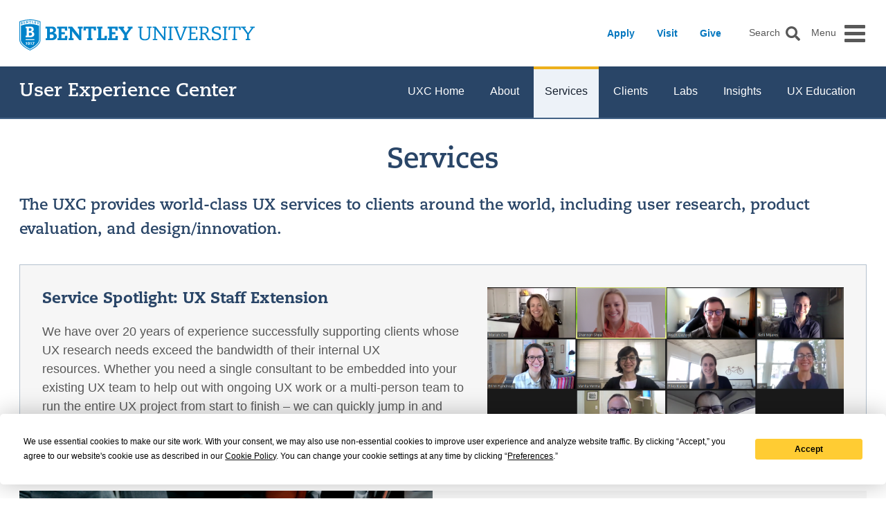

--- FILE ---
content_type: text/html; charset=UTF-8
request_url: https://www.bentley.edu/centers/user-experience-center/services
body_size: 10747
content:
<!DOCTYPE html>
<html  lang="en" dir="ltr" prefix="og: https://ogp.me/ns#">
  <head>
        <script type="text/javascript" src="https://app.termly.io/resource-blocker/207ba082-81da-4add-b339-c383d8049898?autoBlock=on"></script>
        <meta charset="utf-8" />
<noscript><style>form.antibot * :not(.antibot-message) { display: none !important; }</style>
</noscript><meta name="description" content="The User Experience Center provides UX research, UX design and UX strategy services to clients globally. We evaluate and design mobile applications, desktop software, and physical products both in the lab and in the field. Our state of the art labs are equipped with eye tracking and biometrics..." />
<link rel="canonical" href="https://www.bentley.edu/centers/user-experience-center/services" />
<meta name="robots" content="index, follow" />
<meta property="og:title" content="Services" />
<meta property="og:description" content="The User Experience Center provides UX research, UX design and UX strategy services to clients globally. We evaluate and design mobile applications, desktop software, and physical products both in the lab and in the field. Our state of the art labs are equipped with eye tracking and biometrics..." />
<meta property="og:image:url" content="https://www.bentley.edu/files/bentley-og-meta.jpg" />
<meta property="og:image:secure_url" content="https://www.bentley.edu/files/bentley-og-meta.jpg" />
<meta property="og:image:type" content="image/jpeg" />
<meta property="og:image:width" content="600" />
<meta property="og:image:height" content="316" />
<meta property="og:image:alt" content="Bentley University" />
<meta name="twitter:card" content="summary_large_image" />
<meta name="twitter:title" content="Services" />
<meta name="twitter:image:alt" content="Services" />
<meta name="Generator" content="Drupal 10 (https://www.drupal.org)" />
<meta name="MobileOptimized" content="width" />
<meta name="viewport" content="width=device-width, initial-scale=1" />
<link rel="icon" href="/favicon.ico" type="image/vnd.microsoft.icon" />

    <title>Services | Bentley University</title>
    <link rel="stylesheet" media="all" href="/sites/default/files/css/css_HYEhjW576CaNQdaoz3wO32pWIkQw6wOTfWUXcJ2-FJM.css?delta=0&amp;language=en&amp;theme=bentley&amp;include=[base64]" />
<link rel="stylesheet" media="all" href="/sites/default/files/css/css_5GAFBJyOZtZsJTmi2lgI9sjNlDrV2NLrvnuilum_YK0.css?delta=1&amp;language=en&amp;theme=bentley&amp;include=[base64]" />
<link rel="stylesheet" media="all" href="//use.typekit.net/cxx8hdi.css" />
<link rel="stylesheet" media="all" href="//cdn.datatables.net/2.2.2/css/dataTables.dataTables.min.css" />

    <script type="application/json" data-drupal-selector="drupal-settings-json">{"path":{"baseUrl":"\/","pathPrefix":"","currentPath":"node\/162126","currentPathIsAdmin":false,"isFront":false,"currentLanguage":"en"},"pluralDelimiter":"\u0003","suppressDeprecationErrors":true,"ajaxPageState":{"libraries":"[base64]","theme":"bentley","theme_token":null},"ajaxTrustedUrl":[],"bigPipePlaceholderIds":[],"gtag":{"tagId":"","consentMode":false,"otherIds":[],"events":[],"additionalConfigInfo":[]},"gtm":{"tagId":null,"settings":{"data_layer":"dataLayer","include_environment":false},"tagIds":["GTM-KH6MTP"]},"blazy":{"loadInvisible":false,"offset":100,"saveViewportOffsetDelay":50,"validateDelay":null,"container":"","loader":true,"unblazy":false,"visibleClass":false},"blazyIo":{"disconnect":false,"rootMargin":"0px","threshold":[0,0.25,0.5,0.75,1]},"csp":{"nonce":"pUoZnSSsha5Xz7l5OW7Qqg"},"user":{"uid":0,"permissionsHash":"c67529ce0b6a4086afd1763dea0c0ccb5f683ad12f890c1164363033923615a8"}}</script>
<script src="/sites/default/files/js/js_ChjR_9P-Fc_zx0ziUAk0mdvanwEq2lsPRi48ucw9yBE.js?scope=header&amp;delta=0&amp;language=en&amp;theme=bentley&amp;include=[base64]"></script>
<script src="/modules/contrib/google_tag/js/gtag.js?t8t96n"></script>
<script src="/modules/contrib/google_tag/js/gtm.js?t8t96n"></script>

  </head>
  <body  class="path--centers path-node page-node-type-bentley-home">
    <a href="#main-content" class="visually-hidden focusable">Skip to main content</a>
    <noscript><iframe src="https://www.googletagmanager.com/ns.html?id=GTM-KH6MTP"
                  height="0" width="0" style="display:none;visibility:hidden"></iframe></noscript>

      <div class="dialog-off-canvas-main-canvas" data-off-canvas-main-canvas>
    





  
  
<div  class="layout-container layout-container--page-services-and-labs">
              <div class="alert-bar-lazy-wrapper"><div class="views-element-container"><div class="js-view-dom-id-ffdfe281989a7f0bc54f15edcc0ade11b9633e096fc64beeaca8b55202a36f4e">
  
  
  

  
  
  

    

  
  

  
  
</div>
</div>
</div>

<header id="site-header"  class="header" >
  <div class="header-wrapper">
              




  
<a
      class="id=block-bentley-branding __link"
              title="Home"
                rel="home"
                aria-label="Home"
        href="/"
>
    
<img
   class="logo"
      src="/themes/custom/bentley/images/logo_2020.svg"
      alt="Bentley Home"
    />
</a>






  
<a
      class="__link __link--responsive-only"
              title="Home"
                rel="home"
                aria-label="Home"
        href="/"
>
    
<img
   class="logo-responsive"
      src="/themes/custom/bentley/images/logo_blue_stacked.svg"
      alt="Bentley Home"
    />
</a>

          <div class="header__inner">
          <nav role="navigation" class="cta-links block-headerctamenu-menu">
        


    
  
                              
<ul  class="menu">
                    
<li  class="menu__item">
    
          



  
<a
      class="menu__link"
      href="/admission"
>
      Apply
  </a>
  
  </li>
                        
<li  class="menu__item">
    
          



  
<a
      class="menu__link"
      href="/undergraduate/visit"
>
      Visit
  </a>
  
  </li>
                        
<li  class="menu__item">
    
          



  
<a
      class="menu__link"
              target="_blank"
        href="https://community.bentley.edu/register/give?sys%3Agift%3Aappeal_key=givehm&amp;utm_source=top-nav&amp;utm_medium=web&amp;utm_campaign=adv&amp;utm_content=homepage"
>
      Give
  </a>
  
  </li>
            </ul>

  

  </nav>

        <span class="toggler search-toggler" data-togglee="fs-nav-wrap">
  <span class="search-toggle__search">
    


<svg  class="search-toggle__icon"
  
      role="button"
  
      aria-label="open search and site navigation"
  
  
  >
      <use xlink:href="/themes/custom/bentley/dist/icons.svg#search"></use>
</svg>
    <span class="toggle-expand__text">Search</span>
  </span>
  <span class="search-toggle__close">
    


<svg  class="search-toggle__icon-close"
  
      role="button"
  
      aria-label="close site navigation"
  
  
  >
      <use xlink:href="/themes/custom/bentley/dist/icons.svg#close"></use>
</svg>
    <span class="toggle-expand__text">Close <span>Search</span></span>
  </span>
</span>
<div class="main-nav-outer">
  <span class="toggler main-nav-toggle" data-togglee="fs-nav-wrap">
    <span class="toggle-expand__open">
      


<svg  class="toggle-expand__icon"
      tabindex="0"
  
      role="button"
  
      aria-label="open search and site navigation"
  
  
  >
      <use xlink:href="/themes/custom/bentley/dist/icons.svg#bars"></use>
</svg>
      <span class="toggle-expand__text" tabindex="0">Menu</span>
    </span>
  </span>
</div><!--main-nav-outer-->


    </div>
  </div>
</header>

      
              <div>
    
                                  <div >
   

  
<div class="secondary-menu-wrap">
  <div class="secondary-menu-inner">
    <div class="secondary-menu-inner-inner">
              <span class="toggler secondary-toggler" data-togglee="secondary-menu">
          <span class="toggle-expand__open">
            


<svg  class="toggle-expand__icon"
  
  
  
  
  >
      <use xlink:href="/themes/custom/bentley/dist/icons.svg#down"></use>
</svg>
          </span>
          <span class="toggle-expand__close">
            


<svg  class="toggle-expand__icon-close"
  
  
  
  
  >
      <use xlink:href="/themes/custom/bentley/dist/icons.svg#up"></use>
</svg>
          </span>
        </span>
            
        <div class="secondary-menu__name">
          <a class="name__link" href="/centers/user-experience-center">User Experience Center</a>
        </div>
            <div class="secondary-menu" id="secondary-menu">
                      <nav class="secondary-nav">
          


    
  
                              
<ul  class="secondary-menu-list">
                    
<li  class="secondary-menu-list__item">
    
          



  
<a
      class="secondary-menu-list__link"
      href="/centers/user-experience-center"
>
      UXC Home
  </a>
  
  </li>
                        
<li  class="secondary-menu-list__item">
    
          



  
<a
      class="secondary-menu-list__link"
      href="/centers/user-experience-center/team"
>
      About 
  </a>
  
  </li>
                        
<li  class="secondary-menu-list__item secondary-menu-list__item--active">
    
          



  
<a
      class="secondary-menu-list__link secondary-menu-list__link--active"
      href="/centers/user-experience-center/services"
>
      Services
  </a>
  
  </li>
                        
<li  class="secondary-menu-list__item">
    
          



  
<a
      class="secondary-menu-list__link"
      href="/centers/user-experience-center/clients-and-cases"
>
      Clients
  </a>
  
  </li>
                        
<li  class="secondary-menu-list__item">
    
          



  
<a
      class="secondary-menu-list__link"
      href="/centers/user-experience-center/labs"
>
      Labs
  </a>
  
  </li>
                        
<li  class="secondary-menu-list__item secondary-menu-list__item--with-sub">
    
          



  
<a
      class="secondary-menu-list__link secondary-menu-list__link--with-sub"
      href="/centers/user-experience-center/insights"
>
      Insights
  </a>
  
      <span class="expand-sub">
      <span class="expand-sub-open">
        


<svg  class="expand-sub__icon"
  
      aria-hidden="true" role="img"
  
  
  
  >
      <use xlink:href="/themes/custom/bentley/dist/icons.svg#down"></use>
</svg>
      </span>
      <span class="expand-sub-close">
        


<svg  class="expand-sub__icon"
  
      aria-hidden="true" role="img"
  
  
  
  >
      <use xlink:href="/themes/custom/bentley/dist/icons.svg#up"></use>
</svg>
      </span>
    </span>
        
  
                                        
<ul  class="secondary-menu-list secondary-menu-list--sub secondary-menu-list--sub-1">
                    
<li  class="secondary-menu-list__item secondary-menu-list__item--sub secondary-menu-list__item--sub-1">
    
          


          
    
  
<a
      class="secondary-menu-list__link secondary-menu-list__link--sub secondary-menu-list__link--sub-1"
      href="https://www.bentley.edu/centers/user-experience-center/uxc-blog"
>
      UXC Blog
  </a>
  
  </li>
            </ul>

  
  </li>
                        
<li  class="secondary-menu-list__item">
    
          



  
<a
      class="secondary-menu-list__link"
              target="_blank"
        href="/centers/ux-education"
>
      UX Education
  </a>
  
  </li>
            </ul>

  
        </nav>
                </div><!--secondary-menu-->
    </div><!--secondary-menu-inner-inner-->
  </div><!--secondary-menu-inner-->
</div><!--secondary-menu-wrap-->



</div>

  </div>

      
  <main role="main" tabindex="-1" id="main-content" class="content-wrapper">                <div>
    

<div  id="block-entityviewcontent" class="block">
  
    
      


  </div>

  </div>

      
        
    
    
    
  
        <div class="wrapper">
      
<div class="m-top">
  <div data-drupal-messages-fallback class="hidden"></div>

</div>

    </div>
  
    <div  class="full__main">
      
      <div  class="main-content">
              <div>
    

<div  id="block-bentley-content" class="block">
  
    
        
<div class="bgwrap" style=>
  <div  data-history-node-id="162126" >
    <article  data-history-node-id="162126" class="node">

  
    

    <div>
    


                  


<div  class="component-wrapper">
  <div class="content-with-header__inner  ">
      	
	    

  <h1  class="h1 h1--margin h1--centered">
          


            Services
      
      </h1>
        <div class="content-with-header__content">
      

            <div class="text-long"><h3><span><span>The UXC provides world-class UX services to clients around the world, including user research, product evaluation, and design/innovation.</span></span></h3></div>
      
    </div>
    <div style="clear: both;"></div>
  </div>
</div>
                


<div  class="component-wrapper">
  <div class="content-with-header__inner boxed light">
      	    <div class="content-with-header__content">
      

            <div class="text-long"><h3><strong>Service Spotlight: UX Staff Extension<img alt="team pic " data-entity-type="file" data-entity-uuid="74478347-b23c-42f0-868e-9927fc8d73d9" height="221" src="/sites/default/files/inline-images/team%20pic%202%20%282%29.PNG" width="515" class="align-right" loading="lazy"></strong></h3>

<p><span><span><span>We have over 20 years of experience successfully supporting clients whose UX research needs exceed the bandwidth of their internal UX resources.&nbsp;Whether you need a single consultant to be embedded into your existing UX team to help out with ongoing UX work or a multi-person team to run the entire&nbsp;UX project from start to finish – we can quickly jump in and support you based on your unique needs.&nbsp;</span></span></span><strong><a href="https://www.bentley.edu/centers/user-experience-center/staff-extension">Learn more</a></strong></p></div>
      
    </div>
    <div style="clear: both;"></div>
  </div>
</div>
                

<div  class="teaser__inner teaser__inner--">
  	<div  class="teaser__grid-item teaser__grid-item--">
  	  	    	      	                


            <div>  <img loading="eager" src="https://d2f5upgbvkx8pz.cloudfront.net/sites/default/files/styles/convert_to_webp/s3/2020-05/ux-indonesia-w00FkE6e8zE-unsplash.jpg.webp?VersionId=wYSXy_wPTU8t55bkEYEzbxFk15jS.eU8&amp;itok=4TMAoY9u" width="4896" height="3264" alt="research" />


</div>
      
    		  	    	  	</div>
	<div  class="teaser__grid-item teaser__grid-item--">
				  		  			    <div class="teaser__content right">
		    				    <div>
			      

            <div class="text-long"><h2 id="research">User Research</h2>

<p>User research&nbsp;aims to understand user requirements, motivations, barriers to use, pain points, and the context of use. User research produces critical insights into customer behaviors and attitudes that drive actionable product design and strategy.</p>

<p><a href="https://www.bentley.edu/centers/user-experience-center/field-research">Field Research</a>&nbsp; &nbsp; &nbsp; &nbsp; &nbsp; &nbsp; &nbsp; &nbsp; &nbsp; &nbsp; &nbsp; &nbsp;&nbsp;<a href="https://www.bentley.edu/centers/user-experience-center/diary-studies">Diary Studies</a></p>

<p><a href="https://www.bentley.edu/centers/user-experience-center/depth-interviews">In-Depth Interviews</a>&nbsp; &nbsp; &nbsp; &nbsp; &nbsp; &nbsp; &nbsp; &nbsp; &nbsp;<a href="https://www.bentley.edu/centers/user-experience-center/surveys">Surveys</a></p>

<p><a href="https://www.bentley.edu/centers/user-experience-center/focus-group">Focus Group</a>&nbsp; &nbsp; &nbsp; &nbsp; &nbsp; &nbsp; &nbsp; &nbsp; &nbsp; &nbsp; &nbsp; &nbsp; &nbsp; &nbsp;<a href="https://www.bentley.edu/centers/user-experience-center/personas">Personas</a></p>

<p><a href="https://www.bentley.edu/centers/user-experience-center/journey-mapping">Journey Maps</a>&nbsp; &nbsp; &nbsp; &nbsp; &nbsp; &nbsp; &nbsp; &nbsp; &nbsp; &nbsp; &nbsp; &nbsp; &nbsp;<a href="https://www.bentley.edu/centers/user-experience-center/baseline-usability-testing">Baseline Usability Testing</a></p>
</div>
      
			    </div>
		    </div>
		  	    	</div>
</div>
                

<div  class="teaser__inner teaser__inner--right-image">
  	<div  class="teaser__grid-item teaser__grid-item--">
  	    	  	  	    <div class="teaser__content left">
		  		    

  <h2  class="h2 h2--margin">
          


            Product Evaluation
      
      </h2>
		  		  <div>
		    

            <div class="text-long"><p><span><span>Product evaluation is focused on a comprehensive review of any product (digital or non-digital) including the usability, usefulness, emotional engagement, and accessibility. Our product evaluation services provide deep insights into the pain points, wins, and specific, actionable design recommendations to improve the user experience.</span></span></p>

<p><a href="https://www.bentley.edu/centers/user-experience-center/usability-testing">Usability Testing</a>&nbsp; &nbsp; &nbsp; &nbsp; &nbsp; &nbsp; &nbsp; &nbsp; &nbsp; &nbsp;&nbsp;<a href="https://www.bentley.edu/centers/user-experience-center/biometrics">Eye Tracking and&nbsp;Biometrics</a></p>

<p><a href="https://www.bentley.edu/centers/user-experience-center/expert-review">Expert Review</a>&nbsp; &nbsp; &nbsp; &nbsp; &nbsp; &nbsp; &nbsp; &nbsp; &nbsp; &nbsp; &nbsp;&nbsp;&nbsp;<a href="https://www.bentley.edu/centers/user-experience-center/competitive-ux-benchmarking">Competitive UX Benchmarking</a></p>

<p><a href="https://www.bentley.edu/centers/user-experience-center/accessibility-evaluation">Accessibility</a>&nbsp; &nbsp; &nbsp; &nbsp; &nbsp; &nbsp; &nbsp; &nbsp; &nbsp; &nbsp; &nbsp; &nbsp; &nbsp; <a href="https://www.bentley.edu/centers/user-experience-center/card-sorting/tree-testing">Card Sorting / Tree Testing</a></p>

<p><a href="https://www.bentley.edu/centers/user-experience-center/concept-testing">Concept Testing</a>&nbsp;&nbsp; &nbsp; &nbsp; &nbsp; &nbsp; &nbsp; &nbsp; &nbsp; &nbsp;&nbsp;&nbsp;<a href="https://www.bentley.edu/centers/user-experience-center/medical-device-testing">Medical Device Testing</a></p>

<p>&nbsp; &nbsp; &nbsp; &nbsp; &nbsp; &nbsp; &nbsp;<a href="https://www.bentley.edu/centers/user-experience-center/experience-scorecard">NEW: Experience Scorecard</a></p></div>
      
		  </div>
		</div>
	  	</div>
	<div  class="teaser__grid-item teaser__grid-item--">
				  		  			              


            <div>  <img loading="eager" src="https://d2f5upgbvkx8pz.cloudfront.net/sites/default/files/styles/convert_to_webp/s3/2019-05/lab2_0.jpg.webp?VersionId=335.CSq790j1P2_F5nhZrsOJRbIEceeH&amp;itok=Bq5LTR4z" width="1200" height="900" alt="Clients in an observation room observing a usability testing session." />


</div>
      
    
		    		  	    	</div>
</div>
                

<div  class="teaser__inner teaser__inner--">
  	<div  class="teaser__grid-item teaser__grid-item--">
  	  	    	      	                


            <div>  <img loading="eager" src="https://d2f5upgbvkx8pz.cloudfront.net/sites/default/files/styles/convert_to_webp/s3/2020-05/design%20and%20innovation.png.jpg.webp?VersionId=pSgN5cY2sDsp5QEIy9byh81.UP24sF0C&amp;itok=smPg3g0H" width="4928" height="3264" alt="d i" />


</div>
      
    		  	    	  	</div>
	<div  class="teaser__grid-item teaser__grid-item--">
				  		  			    <div class="teaser__content right">
		    					  

  <h2  class="h2 h2--margin">
          


            Design and Innovation
      
      </h2>
			    			    <div>
			      

            <div class="text-long"><p><span><span>The UXC leverages user research and product evaluation to design a world-class user experience. &nbsp;The UXC staff is experienced in all facets of the design process, including creating wireframes and interactive prototypes, design thinking, and service design. The UXC also helps clients define their UX strategy for long-term success.</span></span><br>
&nbsp;</p>

<p><a href="https://www.bentley.edu/centers/user-experience-center/wireframes/interactive-prototypes">Wireframes /&nbsp;Interactive Prototypes</a>&nbsp; &nbsp; &nbsp; &nbsp; &nbsp; &nbsp;<a href="https://www.bentley.edu/centers/user-experience-center/service-design">Service Design / Blueprints</a></p>

<p><a href="https://www.bentley.edu/centers/user-experience-center/design-thinking">Design Thinking / Ideation</a>&nbsp; &nbsp; &nbsp; &nbsp; &nbsp; &nbsp; &nbsp; &nbsp; &nbsp; &nbsp; &nbsp; &nbsp; &nbsp;&nbsp;<a href="https://www.bentley.edu/centers/user-experience-center/ux-strategy-roadmaps">UX Strategy Roadmaps</a></p></div>
      
			    </div>
		    </div>
		  	    	</div>
</div>
                


<div  class="component-wrapper">
  <div class="content-with-header__inner  ">
      	
	    

  <h1  class="h1 h1--margin">
          


            Let&#039;s start a conversation
      
      </h1>
        <div class="content-with-header__content">
      

            <div class="text-long"><p>Get in touch&nbsp;to learn more about Bentley UX consulting services and&nbsp;how we can help your organization.</p></div>
      
    </div>
    <div style="clear: both;"></div>
  </div>
</div>
                

<div class="">
	<div class="form-embed__inner ">
				<div class="form-embed__embed_html">

            <div class="text-long"> <script charset="utf-8" type="text/javascript" src="//js.hsforms.net/forms/shell.js"></script>
<script>
  hbspt.forms.create({
	portalId: "5380795",
	formId: "d45f7a13-96ee-4d8c-93a3-f72f5ed6002e"
});
</script></div>
      </div>
	</div>
</div>
                

<div  class="icon-hero">
  <div  class="icon-hero__image icon-hero__image--">
        


                <div data-b-token="b-c49dae12e32" class="media media--blazy media--bundle--image media--image is-b-loading"><img alt="Aerial of campus" decoding="async" class="media__element b-lazy" loading="lazy" data-src="/sites/default/files/styles/convert_to_webp/public/2020-12/Bentley%20Wide%20Aerial.jpg.webp?itok=2UV2Si-5" src="data:image/svg+xml;charset=utf-8,%3Csvg%20xmlns%3D&#039;http%3A%2F%2Fwww.w3.org%2F2000%2Fsvg&#039;%20viewBox%3D&#039;0%200%201%201&#039;%2F%3E" width="1920" height="1080" />
<noscript><img alt="Aerial of campus" decoding="async" class="media__element" loading="lazy" data-b-noscript src="/sites/default/files/styles/convert_to_webp/public/2020-12/Bentley%20Wide%20Aerial.jpg.webp?itok=2UV2Si-5" width="1920" height="1080" />
</noscript>        </div>
  
      

    </div>
  <div  class="icon-hero__copy">
    <div  class="icon-hero__copy-inner">
      

  <h2  class="icon-hero__title">
          


            Connect With Bentley UXC
      
      </h2>
      <div  class="icon-hero__icons">
                  <div  class="icon-hero__icon">
                          <a
                 class="icon-hero__icon-link"
                href="https://www.facebook.com/BentleyUXC/"
                target="_blank"
              >
                              <i class="micon fa-facebook-square" aria-hidden="true"></i>

                

  <h2  class="icon-hero__icon-text">
          Facebook
      </h2>
                          </a>
                      </div>
                          <div  class="icon-hero__icon">
                          <a
                 class="icon-hero__icon-link"
                href="https://www.instagram.com/bentley_uxc/"
                target="_blank"
              >
                              <i class="micon fa-instagram" aria-hidden="true"></i>

                

  <h2  class="icon-hero__icon-text">
          Instagram
      </h2>
                          </a>
                      </div>
                          <div  class="icon-hero__icon">
                          <a
                 class="icon-hero__icon-link"
                href="https://twitter.com/bentleyuxc"
                target="_blank"
              >
                              <i class="micon fa-twitter-square" aria-hidden="true"></i>

                

  <h2  class="icon-hero__icon-text">
          Twitter
      </h2>
                          </a>
                      </div>
                          <div  class="icon-hero__icon">
                          <a
                 class="icon-hero__icon-link"
                href="https://www.linkedin.com/company/user-experience-center-at-bentley-university/"
                target="_blank"
              >
                              <i class="micon fa-linkedin-square" aria-hidden="true"></i>

                

  <h2  class="icon-hero__icon-text">
          LinkedIn
      </h2>
                          </a>
                      </div>
              </div>
    </div>
  </div><!-- copy -->
</div>



      

  </div>

</article>
  </div>
</div>
  </div>

  </div>

        </div>

         

    </div>
  </main>
            <footer class="footer">
            <div class="footer-upper">
        <div class="footer-content">
          <div class="branding">
                          <a href="/" title="Home" rel="home" aria-label="Home">
                                  
<img
   id="block-mainfooter" class="logo"
      src="/themes/custom/bentley/images/logo_2020_white.svg"
      alt="Bentley Home"
    />
                              </a>
              <div  class="footer-info">
	175 Forest Street <span class="separator">|</span> Waltham, MA 02452 <span class="separator">|</span> <a href="tel:781-891-2000" >781-891-2000</a>
</div>                        <div class="social-links">
    

<a
    href="https://www.youtube.com/@BentleyUniversityOfficial"
  title="YouTube"
  aria-label="YouTube"
  target="_blank"
>
  <svg  class="social_youtube__icon">
    <use xlink:href="/themes/custom/bentley/dist/icons.svg#social_youtube"></use>
  </svg>
</a>
    

<a
    href="https://www.tiktok.com/@bentleyu"
  title="Tik Tok"
  aria-label="Tik Tok"
  target="_blank"
>
  <svg  class="social_tik-tok__icon">
    <use xlink:href="/themes/custom/bentley/dist/icons.svg#social_tik-tok"></use>
  </svg>
</a>
  

<a
    href="https://www.facebook.com/bentleyuniversity"
  title="Facebook"
  aria-label="Facebook"
  target="_blank"
>
  <svg  class="social_facebook-circle__icon">
    <use xlink:href="/themes/custom/bentley/dist/icons.svg#social_facebook-circle"></use>
  </svg>
</a>
  

<a
    href="https://twitter.com/bentleyu"
  title="Twitter"
  aria-label="Twitter"
  target="_blank"
>
  <svg  class="social_twitter-x-circle__icon">
    <use xlink:href="/themes/custom/bentley/dist/icons.svg#social_twitter-x-circle"></use>
  </svg>
</a>
  

<a
    href="https://www.instagram.com/bentleyu/"
  title="Instagram"
  aria-label="Instagram"
  target="_blank"
>
  <svg  class="social_instagram-circle__icon">
    <use xlink:href="/themes/custom/bentley/dist/icons.svg#social_instagram-circle"></use>
  </svg>
</a>
  

<a
    href="https://www.linkedin.com/school/bentley-university/"
  title="LinkedIn"
  aria-label="LinkedIn"
  target="_blank"
>
  <svg  class="social_linkedin-cirle__icon">
    <use xlink:href="/themes/custom/bentley/dist/icons.svg#social_linkedin-circle"></use>
  </svg>
</a>
</div>          </div>
                  </div>
      </div>
  
    
    <div class="footer-lower">
    <div class="footer-content">
        <span class="copyright">
            &#169; 2026 Bentley University. All rights reserved.
        </span>
        <span class="align-right">


    
  
                              
<ul  class="menu">
                    
<li  class="menu__item">
    
          



  
<a
      class="menu__link"
      href="/equity-reporting"
>
      Report an Incident
  </a>
  
  </li>
                        
<li  class="menu__item">
    
          



  
<a
      class="menu__link"
              target="_blank"
        href="/offices/university-police/emergency-info"
>
      Emergency Info
  </a>
  
  </li>
                        
<li  class="menu__item">
    
          



  
<a
      class="menu__link"
      href="/offices/institutional-equity/title-ix-resources"
>
      Title IX
  </a>
  
  </li>
                        
<li  class="menu__item">
    
          



  
<a
      class="menu__link"
      href="/accessibility"
>
      Accessibility
  </a>
  
  </li>
                        
<li  class="menu__item">
    
          



  
<a
      class="menu__link"
      href="/it/privacy-policy"
>
      Privacy Policy
  </a>
  
  </li>
                        
<li  class="menu__item">
    
          



  
<a
      class="menu__link"
              target="_blank"
        href="/mybentley"
>
      MyBentley
  </a>
  
  </li>
                        
<li  class="menu__item">
    
          



  
<a
      class="menu__link"
      href="/directory"
>
      Directory
  </a>
  
  </li>
            </ul>

  
</span>
    </div>
</div>

  </footer>

              </div>
          

<div  class="fs-nav-wrap" id="fs-nav-wrap" data-cta="fs-mega-menu" role="dialog">
  <div class="menu-header">
    <div class="fs-row">
      <div class="fs-cell">
        <div class="menu-header-inner">
          <div class="fs-cta-links">
                          <nav role="navigation" class="cta-links block-fsnav-headerctamenu-menu">
        


    
  
                              
<ul  class="menu">
                    
<li  class="menu__item">
    
          



  
<a
      class="menu__link"
      href="/admission"
>
      Apply
  </a>
  
  </li>
                        
<li  class="menu__item">
    
          



  
<a
      class="menu__link"
      href="/undergraduate/visit"
>
      Visit
  </a>
  
  </li>
                        
<li  class="menu__item">
    
          



  
<a
      class="menu__link"
              target="_blank"
        href="https://community.bentley.edu/register/give?sys%3Agift%3Aappeal_key=givehm&amp;utm_source=top-nav&amp;utm_medium=web&amp;utm_campaign=adv&amp;utm_content=homepage"
>
      Give
  </a>
  
  </li>
            </ul>

  

  </nav>

                      </div>
          <span class="toggler main-nav-toggle" data-togglee="fs-nav-wrap">
            <span class="toggle-expand__close">
              <span class="toggle-expand__text">Close</span>
              


<svg  class="toggle-expand__icon-close"
      tabindex="0"
  
      aria-hidden="true" role="img"
  
      aria-label="close menu"
  
  
  >
      <use xlink:href="/themes/custom/bentley/dist/icons.svg#close_x_slim_white"></use>
</svg>
            </span>
          </span>
        </div>
      </div>
    </div>
  </div>
  <div class="menu-primary">
    <div class="fs-row">
      <div class="fs-cell">
        <div class="menu-primary-inner">
          <div class="menu-primary-group">
            <div class="search-bar-wrap">
              <label for="gsc-i-id1" class="search-label">Search</label>
              <div class="search-bar-inner">
                

<div  id="block-fsnav-googlesearchlive" class="block">
  
    
      

            <div class="text-long"><script async src="https://cse.google.com/cse.js?cx=0352b6c85dcbd46e0"></script>
<div class="gcse-searchbox-only" data-resultsUrl="/search"></div></div>
      
  </div>

              </div>
            </div>
            <div class="menu-top">
                              <nav role="navigation" aria-labelledby="block-fsnav-fsheadermenu-menu" id="block-fsnav-fsheadermenu">
            
  <h2 class="visually-hidden" id="block-fsnav-fsheadermenu-menu">FS Header Menu</h2>
  

        


    
  
                              
<ul  class="menu">
                    
<li  class="menu__item">
    
          



  
<a
      class="menu__link"
      href="/directory/departments"
>
      Departments
  </a>
  
  </li>
                        
<li  class="menu__item">
    
          


          
    
  
<a
      class="menu__link"
              target="_blank"
        href="https://catalog.bentley.edu/?_ga=2.195459434.753282169.1706722977-112719063.1673638654"
>
      Catalog
  </a>
  
  </li>
                        
<li  class="menu__item">
    
          



  
<a
      class="menu__link"
      href="/directory"
>
      Faculty and Staff
  </a>
  
  </li>
                        
<li  class="menu__item">
    
          



  
<a
      class="menu__link"
              target="_blank"
        href="/offices/registrar/semesterdates"
>
      Academic Calendar
  </a>
  
  </li>
            </ul>

  

  </nav>

                          </div>
            <div class="menu-accordions">
                              


      

<dt tabindex=-1   id="block-fsnav-fsmainmenu" class="accordion-term">
						<a href="/about/bentley-education" class="term-link">About</a>
			  		  


<svg  class="dt__icon dt__icon--one"
      tabindex="0"
  
  
      aria-label="open"
  
  
  >
      <use xlink:href="/themes/custom/bentley/dist/icons.svg#plus_white"></use>
</svg>
	  	  		  


<svg  class="dt__icon dt__icon--two"
      tabindex="0"
  
  
      aria-label="close"
  
  
  >
      <use xlink:href="/themes/custom/bentley/dist/icons.svg#minus_white"></use>
</svg>
	  	</dt>
		<dd  class="accordion-def">
	      
  
                                        
<ul  class="menu menu--sub menu--sub-1">
                    
<li  class="menu__item menu__item--sub menu__item--sub-1">
    
          



  
<a
      class="menu__link menu__link--sub menu__link--sub-1"
      href="/about/bentley-education"
>
      A Bentley Education
  </a>
  
  </li>
                        
<li  class="menu__item menu__item--sub menu__item--sub-1">
    
          



  
<a
      class="menu__link menu__link--sub menu__link--sub-1"
      href="/about/president/meet-president-1"
>
      President&#039;s Office
  </a>
  
  </li>
                        
<li  class="menu__item menu__item--sub menu__item--sub-1">
    
          



  
<a
      class="menu__link menu__link--sub menu__link--sub-1"
      href="/about/board-of-trustees"
>
      Board of Trustees
  </a>
  
  </li>
                        
<li  class="menu__item menu__item--sub menu__item--sub-1">
    
          



  
<a
      class="menu__link menu__link--sub menu__link--sub-1"
      href="/about/cabinet-members-bentley-university"
>
      President&#039;s Cabinet
  </a>
  
  </li>
                        
<li  class="menu__item menu__item--sub menu__item--sub-1">
    
          



  
<a
      class="menu__link menu__link--sub menu__link--sub-1"
      href="/about/mission-and-values"
>
      Mission and Values
  </a>
  
  </li>
                        
<li  class="menu__item menu__item--sub menu__item--sub-1">
    
          



  
<a
      class="menu__link menu__link--sub menu__link--sub-1"
      href="/offices/diversity-inclusion"
>
      Diversity and Inclusion
  </a>
  
  </li>
                        
<li  class="menu__item menu__item--sub menu__item--sub-1">
    
          



  
<a
      class="menu__link menu__link--sub menu__link--sub-1"
      href="/about/strategic-plan"
>
      Strategic Plan
  </a>
  
  </li>
            </ul>

  
	</dd>
      

<dt tabindex=-1   class="accordion-term">
						<a href="/undergraduate" class="term-link">Undergraduate</a>
			  		  


<svg  class="dt__icon dt__icon--one"
      tabindex="0"
  
  
      aria-label="open"
  
  
  >
      <use xlink:href="/themes/custom/bentley/dist/icons.svg#plus_white"></use>
</svg>
	  	  		  


<svg  class="dt__icon dt__icon--two"
      tabindex="0"
  
  
      aria-label="close"
  
  
  >
      <use xlink:href="/themes/custom/bentley/dist/icons.svg#minus_white"></use>
</svg>
	  	</dt>
		<dd  class="accordion-def">
	      
  
                                        
<ul  class="menu menu--sub menu--sub-1">
                    
<li  class="menu__item menu__item--sub menu__item--sub-1">
    
          



  
<a
      class="menu__link menu__link--sub menu__link--sub-1"
      href="/undergraduate/visiting"
>
      Visit
  </a>
  
  </li>
                        
<li  class="menu__item menu__item--sub menu__item--sub-1">
    
          



  
<a
      class="menu__link menu__link--sub menu__link--sub-1"
      href="/undergraduate/applying"
>
      Apply
  </a>
  
  </li>
                        
<li  class="menu__item menu__item--sub menu__item--sub-1">
    
          



  
<a
      class="menu__link menu__link--sub menu__link--sub-1"
      href="/undergraduate/tuition-financial-aid"
>
      Tuition and Financial Aid
  </a>
  
  </li>
                        
<li  class="menu__item menu__item--sub menu__item--sub-1">
    
          



  
<a
      class="menu__link menu__link--sub menu__link--sub-1"
      href="/undergraduate/special-programs"
>
      Special Programs
  </a>
  
  </li>
                        
<li  class="menu__item menu__item--sub menu__item--sub-1">
    
          



  
<a
      class="menu__link menu__link--sub menu__link--sub-1"
      href="/undergraduate/admission-counselors"
>
      Connect with a Counselor
  </a>
  
  </li>
            </ul>

  
	</dd>
      

<dt tabindex=-1   class="accordion-term">
						<a href="/graduate" class="term-link">Graduate</a>
			  		  


<svg  class="dt__icon dt__icon--one"
      tabindex="0"
  
  
      aria-label="open"
  
  
  >
      <use xlink:href="/themes/custom/bentley/dist/icons.svg#plus_white"></use>
</svg>
	  	  		  


<svg  class="dt__icon dt__icon--two"
      tabindex="0"
  
  
      aria-label="close"
  
  
  >
      <use xlink:href="/themes/custom/bentley/dist/icons.svg#minus_white"></use>
</svg>
	  	</dt>
		<dd  class="accordion-def">
	      
  
                                        
<ul  class="menu menu--sub menu--sub-1">
                    
<li  class="menu__item menu__item--sub menu__item--sub-1">
    
          



  
<a
      class="menu__link menu__link--sub menu__link--sub-1"
      href="/graduate/why-bentley"
>
      Why Bentley
  </a>
  
  </li>
                        
<li  class="menu__item menu__item--sub menu__item--sub-1">
    
          



  
<a
      class="menu__link menu__link--sub menu__link--sub-1"
      href="/graduate/tuition-aid"
>
      Tuition and Aid
  </a>
  
  </li>
                        
<li  class="menu__item menu__item--sub menu__item--sub-1">
    
          



  
<a
      class="menu__link menu__link--sub menu__link--sub-1"
      href="/graduate/programs"
>
      MBA and MS Programs
  </a>
  
  </li>
                        
<li  class="menu__item menu__item--sub menu__item--sub-1">
    
          



  
<a
      class="menu__link menu__link--sub menu__link--sub-1"
      href="/graduate/events"
>
      Events
  </a>
  
  </li>
                        
<li  class="menu__item menu__item--sub menu__item--sub-1">
    
          



  
<a
      class="menu__link menu__link--sub menu__link--sub-1"
      href="/graduate/apply"
>
      Apply
  </a>
  
  </li>
                        
<li  class="menu__item menu__item--sub menu__item--sub-1">
    
          



  
<a
      class="menu__link menu__link--sub menu__link--sub-1"
      href="/graduate/connect/meet-team"
>
      Connect with Us
  </a>
  
  </li>
            </ul>

  
	</dd>
      

<dt tabindex=-1   class="accordion-term">
						<a href="/academics" class="term-link">Academics</a>
			  		  


<svg  class="dt__icon dt__icon--one"
      tabindex="0"
  
  
      aria-label="open"
  
  
  >
      <use xlink:href="/themes/custom/bentley/dist/icons.svg#plus_white"></use>
</svg>
	  	  		  


<svg  class="dt__icon dt__icon--two"
      tabindex="0"
  
  
      aria-label="close"
  
  
  >
      <use xlink:href="/themes/custom/bentley/dist/icons.svg#minus_white"></use>
</svg>
	  	</dt>
		<dd  class="accordion-def">
	      
  
                                        
<ul  class="menu menu--sub menu--sub-1">
                    
<li  class="menu__item menu__item--sub menu__item--sub-1">
    
          



  
<a
      class="menu__link menu__link--sub menu__link--sub-1"
      href="/academics/undergraduate-programs"
>
      Undergraduate Programs
  </a>
  
  </li>
                        
<li  class="menu__item menu__item--sub menu__item--sub-1">
    
          



  
<a
      class="menu__link menu__link--sub menu__link--sub-1"
      href="/academics/graduate-programs"
>
      Graduate Programs
  </a>
  
  </li>
                        
<li  class="menu__item menu__item--sub menu__item--sub-1">
    
          



  
<a
      class="menu__link menu__link--sub menu__link--sub-1"
      href="/academics/phd-programs/executive-phd"
>
      PhD Programs
  </a>
  
  </li>
                        
<li  class="menu__item menu__item--sub menu__item--sub-1">
    
          



  
<a
      class="menu__link menu__link--sub menu__link--sub-1"
      href="/offices/student-accessibility-services"
>
      Student Accessibility Services
  </a>
  
  </li>
                        
<li  class="menu__item menu__item--sub menu__item--sub-1">
    
          



  
<a
      class="menu__link menu__link--sub menu__link--sub-1"
      href="/academics/research-centers"
>
      Research, Centers and Labs
  </a>
  
  </li>
                        
<li  class="menu__item menu__item--sub menu__item--sub-1">
    
          



  
<a
      class="menu__link menu__link--sub menu__link--sub-1"
      href="/centers/executive-education"
>
      Executive Education
  </a>
  
  </li>
                        
<li  class="menu__item menu__item--sub menu__item--sub-1">
    
          



  
<a
      class="menu__link menu__link--sub menu__link--sub-1"
      href="/academics/offices"
>
      Offices
  </a>
  
  </li>
            </ul>

  
	</dd>
      

<dt tabindex=-1   class="accordion-term">
						<a href="/university-life" class="term-link">University Life</a>
			  		  


<svg  class="dt__icon dt__icon--one"
      tabindex="0"
  
  
      aria-label="open"
  
  
  >
      <use xlink:href="/themes/custom/bentley/dist/icons.svg#plus_white"></use>
</svg>
	  	  		  


<svg  class="dt__icon dt__icon--two"
      tabindex="0"
  
  
      aria-label="close"
  
  
  >
      <use xlink:href="/themes/custom/bentley/dist/icons.svg#minus_white"></use>
</svg>
	  	</dt>
		<dd  class="accordion-def">
	      
  
                                        
<ul  class="menu menu--sub menu--sub-1">
                    
<li  class="menu__item menu__item--sub menu__item--sub-1">
    
          



  
<a
      class="menu__link menu__link--sub menu__link--sub-1"
      href="/university-life/campus-life"
>
      Campus Life
  </a>
  
  </li>
                        
<li  class="menu__item menu__item--sub menu__item--sub-1">
    
          



  
<a
      class="menu__link menu__link--sub menu__link--sub-1"
      href="/university-life/diversity-equity-inclusion"
>
      Diversity, Equity and Inclusion
  </a>
  
  </li>
                        
<li  class="menu__item menu__item--sub menu__item--sub-1">
    
          



  
<a
      class="menu__link menu__link--sub menu__link--sub-1"
      href="/university-life/housing-dining"
>
      Housing and Dining
  </a>
  
  </li>
                        
<li  class="menu__item menu__item--sub menu__item--sub-1">
    
          



  
<a
      class="menu__link menu__link--sub menu__link--sub-1"
      href="/university-life/student-health"
>
      Student Health
  </a>
  
  </li>
                        
<li  class="menu__item menu__item--sub menu__item--sub-1">
    
          



  
<a
      class="menu__link menu__link--sub menu__link--sub-1"
      href="/university-life/athletics-recreation"
>
      Athletics and Recreation
  </a>
  
  </li>
                        
<li  class="menu__item menu__item--sub menu__item--sub-1">
    
          



  
<a
      class="menu__link menu__link--sub menu__link--sub-1"
      href="/university-life/career-development"
>
      Career Development
  </a>
  
  </li>
            </ul>

  
	</dd>
      

<dt tabindex=-1   class="accordion-term">
						<a href="/alumni" class="term-link">Alumni</a>
			  		  


<svg  class="dt__icon dt__icon--one"
      tabindex="0"
  
  
      aria-label="open"
  
  
  >
      <use xlink:href="/themes/custom/bentley/dist/icons.svg#plus_white"></use>
</svg>
	  	  		  


<svg  class="dt__icon dt__icon--two"
      tabindex="0"
  
  
      aria-label="close"
  
  
  >
      <use xlink:href="/themes/custom/bentley/dist/icons.svg#minus_white"></use>
</svg>
	  	</dt>
		<dd  class="accordion-def">
	      
  
                                        
<ul  class="menu menu--sub menu--sub-1">
                    
<li  class="menu__item menu__item--sub menu__item--sub-1">
    
          



  
<a
      class="menu__link menu__link--sub menu__link--sub-1"
      href="/alumni/events"
>
      Events
  </a>
  
  </li>
                        
<li  class="menu__item menu__item--sub menu__item--sub-1">
    
          



  
<a
      class="menu__link menu__link--sub menu__link--sub-1"
      href="/alumni/connect"
>
      Connect
  </a>
  
  </li>
                        
<li  class="menu__item menu__item--sub menu__item--sub-1">
    
          



  
<a
      class="menu__link menu__link--sub menu__link--sub-1"
      href="/alumni/career"
>
      Career
  </a>
  
  </li>
                        
<li  class="menu__item menu__item--sub menu__item--sub-1">
    
          



  
<a
      class="menu__link menu__link--sub menu__link--sub-1"
      href="/alumni/news"
>
      News
  </a>
  
  </li>
                        
<li  class="menu__item menu__item--sub menu__item--sub-1">
    
          



  
<a
      class="menu__link menu__link--sub menu__link--sub-1"
      href="/alumni/leadership-groups"
>
      Leadership Groups
  </a>
  
  </li>
                        
<li  class="menu__item menu__item--sub menu__item--sub-1">
    
          



  
<a
      class="menu__link menu__link--sub menu__link--sub-1"
      href="/alumni/faqs-benefits"
>
      FAQs and Benefits
  </a>
  
  </li>
                        
<li  class="menu__item menu__item--sub menu__item--sub-1">
    
          



  
<a
      class="menu__link menu__link--sub menu__link--sub-1"
      href="https://www.bentley.edu/giving"
>
      Support Bentley
  </a>
  
  </li>
            </ul>

  
	</dd>
  
                          </div>
          </div>
          <div class="menu-primary-sidebar">
                          

<div  id="block-fsnav-fssidebartitle" class="block">
  
    
      

            <div class="text-long"><h2>Helpful Links</h2></div>
      
  </div>

              <nav role="navigation" aria-labelledby="block-fsnav-side-menu-1-menu" id="block-fsnav-side-menu-1">
      
  <h2 id="block-fsnav-side-menu-1-menu">Programs</h2>
  

        


    
  
                              
<ul  class="menu">
                    
<li  class="menu__item">
    
          



  
<a
      class="menu__link"
      href="/academics/phd-programs/executive-phd"
>
      Executive PhD in Business
  </a>
  
  </li>
                        
<li  class="menu__item">
    
          



  
<a
      class="menu__link"
      href="/centers/executive-education"
>
      Executive and Professional Education
  </a>
  
  </li>
                        
<li  class="menu__item">
    
          



  
<a
      class="menu__link"
      href="/undergraduate/special-programs/precollege-programs"
>
      Pre-College Programs
  </a>
  
  </li>
                        
<li  class="menu__item">
    
          



  
<a
      class="menu__link"
      href="/centers/center-for-women-and-business/gearing-conference"
>
      Gearing Up: Program for Women+
  </a>
  
  </li>
            </ul>

  

  </nav>

              <nav role="navigation" aria-labelledby="block-fsnav-side-menu-2-menu" id="block-fsnav-side-menu-2">
      
  <h2 id="block-fsnav-side-menu-2-menu">Other</h2>
  

        


    
  
                              
<ul  class="menu">
                    
<li  class="menu__item">
    
          



  
<a
      class="menu__link"
      href="/adamian"
>
      Adamian Center Renovation
  </a>
  
  </li>
                        
<li  class="menu__item">
    
          



  
<a
      class="menu__link"
      href="/library"
>
      Library
  </a>
  
  </li>
                        
<li  class="menu__item">
    
          



  
<a
      class="menu__link"
      href="/offices/human-resources/careers"
>
      Jobs at Bentley
  </a>
  
  </li>
                        
<li  class="menu__item">
    
          



  
<a
      class="menu__link"
      href="/research"
>
      Research
  </a>
  
  </li>
                        
<li  class="menu__item">
    
          



  
<a
      class="menu__link"
      href="/about/partnerships"
>
      Partnerships
  </a>
  
  </li>
                        
<li  class="menu__item">
    
          


          
    
  
<a
      class="menu__link"
              target="_blank"
        href="https://brightspace.bentley.edu"
>
      Brightspace
  </a>
  
  </li>
                        
<li  class="menu__item">
    
          



  
<a
      class="menu__link"
      href="/mybentley"
>
      MyBentley
  </a>
  
  </li>
            </ul>

  

  </nav>

                      </div>
        </div>
      </div>
    </div>
  </div>
  <div class="menu-footer">
          <div id="block_content:74c45d2b-614e-412a-aa41-a1d4882fd0b0" class="action-bar-container hide-mobile">
  <div class="close"></div>
  <div class="action-buttons cols-3">
          <div class="action-button">
        <a href="/news" target="_self" data-cta="action-bar">
          


            <div><i class="micon full-screen-menu-icons-Newsroom-gray" aria-hidden="true"></i>
</div>
      
          <span class="cta">Newsroom</span>
        </a>
      </div>
              <div class="action-button">
        <a href="https://www.youvisit.com/tour/bentley?pl=v" target="_self" data-cta="action-bar">
      	  


            <div><i class="micon full-screen-menu-icons-Virtual-Tour-gray" aria-hidden="true"></i>
</div>
      
          <span class="cta">Virtual Tour</span>
        </a>
      </div>
              <div class="action-button">
        <a href="https://events.bentley.edu/" target="_self" data-cta="action-bar">
      	  


            <div><i class="micon full-screen-menu-icons-Events-Calendar-gray" aria-hidden="true"></i>
</div>
      
          <span class="cta">Events</span>
        </a>
      </div>
          </div>
</div>

      </div>
</div>





      
  </div>

    
    <script src="/sites/default/files/js/js_wAlPCUVi61HUIuebwIk8QILnVOLiTyDEsVdA0pqimyg.js?scope=footer&amp;delta=0&amp;language=en&amp;theme=bentley&amp;include=[base64]"></script>
<script src="//cdn.jsdelivr.net/npm/chartjs-plugin-deferred@2.0.0/dist/chartjs-plugin-deferred.min.js"></script>
<script src="/sites/default/files/js/js_gUEbirQMYM6sqhYtPXMDfNlWisxlJ8_OnuTESAGgF28.js?scope=footer&amp;delta=2&amp;language=en&amp;theme=bentley&amp;include=[base64]"></script>
<script src="//cdn.jsdelivr.net/npm/fullcalendar-scheduler@6.1.15/index.global.min.js"></script>
<script src="/sites/default/files/js/js_D0KtT2CaAOw9xzJsAzSkfi55GoDnwBoRcoGg2y3ttKI.js?scope=footer&amp;delta=4&amp;language=en&amp;theme=bentley&amp;include=[base64]"></script>
<script src="/themes/custom/bentley/components/js/svgxuse.min.js?t8t96n" defer></script>
<script src="/sites/default/files/js/js_BTebvd6wHRVkhUmFIVPnQMc3Cth88dz6--74jUYd964.js?scope=footer&amp;delta=6&amp;language=en&amp;theme=bentley&amp;include=[base64]"></script>
<script src="//cdn.datatables.net/2.2.2/js/dataTables.min.js"></script>
<script src="/sites/default/files/js/js_iOR-1YRs-vDUa2OnI6zw3KBJAgQZ0nWqxkEwsPfQVw0.js?scope=footer&amp;delta=8&amp;language=en&amp;theme=bentley&amp;include=[base64]"></script>

  </body>
</html>


--- FILE ---
content_type: text/html; charset=utf-8
request_url: https://www.google.com/recaptcha/enterprise/anchor?ar=1&k=6LdGZJsoAAAAAIwMJHRwqiAHA6A_6ZP6bTYpbgSX&co=aHR0cHM6Ly93d3cuYmVudGxleS5lZHU6NDQz&hl=en&v=PoyoqOPhxBO7pBk68S4YbpHZ&size=invisible&badge=inline&anchor-ms=20000&execute-ms=30000&cb=spwxialr9fbc
body_size: 48552
content:
<!DOCTYPE HTML><html dir="ltr" lang="en"><head><meta http-equiv="Content-Type" content="text/html; charset=UTF-8">
<meta http-equiv="X-UA-Compatible" content="IE=edge">
<title>reCAPTCHA</title>
<style type="text/css">
/* cyrillic-ext */
@font-face {
  font-family: 'Roboto';
  font-style: normal;
  font-weight: 400;
  font-stretch: 100%;
  src: url(//fonts.gstatic.com/s/roboto/v48/KFO7CnqEu92Fr1ME7kSn66aGLdTylUAMa3GUBHMdazTgWw.woff2) format('woff2');
  unicode-range: U+0460-052F, U+1C80-1C8A, U+20B4, U+2DE0-2DFF, U+A640-A69F, U+FE2E-FE2F;
}
/* cyrillic */
@font-face {
  font-family: 'Roboto';
  font-style: normal;
  font-weight: 400;
  font-stretch: 100%;
  src: url(//fonts.gstatic.com/s/roboto/v48/KFO7CnqEu92Fr1ME7kSn66aGLdTylUAMa3iUBHMdazTgWw.woff2) format('woff2');
  unicode-range: U+0301, U+0400-045F, U+0490-0491, U+04B0-04B1, U+2116;
}
/* greek-ext */
@font-face {
  font-family: 'Roboto';
  font-style: normal;
  font-weight: 400;
  font-stretch: 100%;
  src: url(//fonts.gstatic.com/s/roboto/v48/KFO7CnqEu92Fr1ME7kSn66aGLdTylUAMa3CUBHMdazTgWw.woff2) format('woff2');
  unicode-range: U+1F00-1FFF;
}
/* greek */
@font-face {
  font-family: 'Roboto';
  font-style: normal;
  font-weight: 400;
  font-stretch: 100%;
  src: url(//fonts.gstatic.com/s/roboto/v48/KFO7CnqEu92Fr1ME7kSn66aGLdTylUAMa3-UBHMdazTgWw.woff2) format('woff2');
  unicode-range: U+0370-0377, U+037A-037F, U+0384-038A, U+038C, U+038E-03A1, U+03A3-03FF;
}
/* math */
@font-face {
  font-family: 'Roboto';
  font-style: normal;
  font-weight: 400;
  font-stretch: 100%;
  src: url(//fonts.gstatic.com/s/roboto/v48/KFO7CnqEu92Fr1ME7kSn66aGLdTylUAMawCUBHMdazTgWw.woff2) format('woff2');
  unicode-range: U+0302-0303, U+0305, U+0307-0308, U+0310, U+0312, U+0315, U+031A, U+0326-0327, U+032C, U+032F-0330, U+0332-0333, U+0338, U+033A, U+0346, U+034D, U+0391-03A1, U+03A3-03A9, U+03B1-03C9, U+03D1, U+03D5-03D6, U+03F0-03F1, U+03F4-03F5, U+2016-2017, U+2034-2038, U+203C, U+2040, U+2043, U+2047, U+2050, U+2057, U+205F, U+2070-2071, U+2074-208E, U+2090-209C, U+20D0-20DC, U+20E1, U+20E5-20EF, U+2100-2112, U+2114-2115, U+2117-2121, U+2123-214F, U+2190, U+2192, U+2194-21AE, U+21B0-21E5, U+21F1-21F2, U+21F4-2211, U+2213-2214, U+2216-22FF, U+2308-230B, U+2310, U+2319, U+231C-2321, U+2336-237A, U+237C, U+2395, U+239B-23B7, U+23D0, U+23DC-23E1, U+2474-2475, U+25AF, U+25B3, U+25B7, U+25BD, U+25C1, U+25CA, U+25CC, U+25FB, U+266D-266F, U+27C0-27FF, U+2900-2AFF, U+2B0E-2B11, U+2B30-2B4C, U+2BFE, U+3030, U+FF5B, U+FF5D, U+1D400-1D7FF, U+1EE00-1EEFF;
}
/* symbols */
@font-face {
  font-family: 'Roboto';
  font-style: normal;
  font-weight: 400;
  font-stretch: 100%;
  src: url(//fonts.gstatic.com/s/roboto/v48/KFO7CnqEu92Fr1ME7kSn66aGLdTylUAMaxKUBHMdazTgWw.woff2) format('woff2');
  unicode-range: U+0001-000C, U+000E-001F, U+007F-009F, U+20DD-20E0, U+20E2-20E4, U+2150-218F, U+2190, U+2192, U+2194-2199, U+21AF, U+21E6-21F0, U+21F3, U+2218-2219, U+2299, U+22C4-22C6, U+2300-243F, U+2440-244A, U+2460-24FF, U+25A0-27BF, U+2800-28FF, U+2921-2922, U+2981, U+29BF, U+29EB, U+2B00-2BFF, U+4DC0-4DFF, U+FFF9-FFFB, U+10140-1018E, U+10190-1019C, U+101A0, U+101D0-101FD, U+102E0-102FB, U+10E60-10E7E, U+1D2C0-1D2D3, U+1D2E0-1D37F, U+1F000-1F0FF, U+1F100-1F1AD, U+1F1E6-1F1FF, U+1F30D-1F30F, U+1F315, U+1F31C, U+1F31E, U+1F320-1F32C, U+1F336, U+1F378, U+1F37D, U+1F382, U+1F393-1F39F, U+1F3A7-1F3A8, U+1F3AC-1F3AF, U+1F3C2, U+1F3C4-1F3C6, U+1F3CA-1F3CE, U+1F3D4-1F3E0, U+1F3ED, U+1F3F1-1F3F3, U+1F3F5-1F3F7, U+1F408, U+1F415, U+1F41F, U+1F426, U+1F43F, U+1F441-1F442, U+1F444, U+1F446-1F449, U+1F44C-1F44E, U+1F453, U+1F46A, U+1F47D, U+1F4A3, U+1F4B0, U+1F4B3, U+1F4B9, U+1F4BB, U+1F4BF, U+1F4C8-1F4CB, U+1F4D6, U+1F4DA, U+1F4DF, U+1F4E3-1F4E6, U+1F4EA-1F4ED, U+1F4F7, U+1F4F9-1F4FB, U+1F4FD-1F4FE, U+1F503, U+1F507-1F50B, U+1F50D, U+1F512-1F513, U+1F53E-1F54A, U+1F54F-1F5FA, U+1F610, U+1F650-1F67F, U+1F687, U+1F68D, U+1F691, U+1F694, U+1F698, U+1F6AD, U+1F6B2, U+1F6B9-1F6BA, U+1F6BC, U+1F6C6-1F6CF, U+1F6D3-1F6D7, U+1F6E0-1F6EA, U+1F6F0-1F6F3, U+1F6F7-1F6FC, U+1F700-1F7FF, U+1F800-1F80B, U+1F810-1F847, U+1F850-1F859, U+1F860-1F887, U+1F890-1F8AD, U+1F8B0-1F8BB, U+1F8C0-1F8C1, U+1F900-1F90B, U+1F93B, U+1F946, U+1F984, U+1F996, U+1F9E9, U+1FA00-1FA6F, U+1FA70-1FA7C, U+1FA80-1FA89, U+1FA8F-1FAC6, U+1FACE-1FADC, U+1FADF-1FAE9, U+1FAF0-1FAF8, U+1FB00-1FBFF;
}
/* vietnamese */
@font-face {
  font-family: 'Roboto';
  font-style: normal;
  font-weight: 400;
  font-stretch: 100%;
  src: url(//fonts.gstatic.com/s/roboto/v48/KFO7CnqEu92Fr1ME7kSn66aGLdTylUAMa3OUBHMdazTgWw.woff2) format('woff2');
  unicode-range: U+0102-0103, U+0110-0111, U+0128-0129, U+0168-0169, U+01A0-01A1, U+01AF-01B0, U+0300-0301, U+0303-0304, U+0308-0309, U+0323, U+0329, U+1EA0-1EF9, U+20AB;
}
/* latin-ext */
@font-face {
  font-family: 'Roboto';
  font-style: normal;
  font-weight: 400;
  font-stretch: 100%;
  src: url(//fonts.gstatic.com/s/roboto/v48/KFO7CnqEu92Fr1ME7kSn66aGLdTylUAMa3KUBHMdazTgWw.woff2) format('woff2');
  unicode-range: U+0100-02BA, U+02BD-02C5, U+02C7-02CC, U+02CE-02D7, U+02DD-02FF, U+0304, U+0308, U+0329, U+1D00-1DBF, U+1E00-1E9F, U+1EF2-1EFF, U+2020, U+20A0-20AB, U+20AD-20C0, U+2113, U+2C60-2C7F, U+A720-A7FF;
}
/* latin */
@font-face {
  font-family: 'Roboto';
  font-style: normal;
  font-weight: 400;
  font-stretch: 100%;
  src: url(//fonts.gstatic.com/s/roboto/v48/KFO7CnqEu92Fr1ME7kSn66aGLdTylUAMa3yUBHMdazQ.woff2) format('woff2');
  unicode-range: U+0000-00FF, U+0131, U+0152-0153, U+02BB-02BC, U+02C6, U+02DA, U+02DC, U+0304, U+0308, U+0329, U+2000-206F, U+20AC, U+2122, U+2191, U+2193, U+2212, U+2215, U+FEFF, U+FFFD;
}
/* cyrillic-ext */
@font-face {
  font-family: 'Roboto';
  font-style: normal;
  font-weight: 500;
  font-stretch: 100%;
  src: url(//fonts.gstatic.com/s/roboto/v48/KFO7CnqEu92Fr1ME7kSn66aGLdTylUAMa3GUBHMdazTgWw.woff2) format('woff2');
  unicode-range: U+0460-052F, U+1C80-1C8A, U+20B4, U+2DE0-2DFF, U+A640-A69F, U+FE2E-FE2F;
}
/* cyrillic */
@font-face {
  font-family: 'Roboto';
  font-style: normal;
  font-weight: 500;
  font-stretch: 100%;
  src: url(//fonts.gstatic.com/s/roboto/v48/KFO7CnqEu92Fr1ME7kSn66aGLdTylUAMa3iUBHMdazTgWw.woff2) format('woff2');
  unicode-range: U+0301, U+0400-045F, U+0490-0491, U+04B0-04B1, U+2116;
}
/* greek-ext */
@font-face {
  font-family: 'Roboto';
  font-style: normal;
  font-weight: 500;
  font-stretch: 100%;
  src: url(//fonts.gstatic.com/s/roboto/v48/KFO7CnqEu92Fr1ME7kSn66aGLdTylUAMa3CUBHMdazTgWw.woff2) format('woff2');
  unicode-range: U+1F00-1FFF;
}
/* greek */
@font-face {
  font-family: 'Roboto';
  font-style: normal;
  font-weight: 500;
  font-stretch: 100%;
  src: url(//fonts.gstatic.com/s/roboto/v48/KFO7CnqEu92Fr1ME7kSn66aGLdTylUAMa3-UBHMdazTgWw.woff2) format('woff2');
  unicode-range: U+0370-0377, U+037A-037F, U+0384-038A, U+038C, U+038E-03A1, U+03A3-03FF;
}
/* math */
@font-face {
  font-family: 'Roboto';
  font-style: normal;
  font-weight: 500;
  font-stretch: 100%;
  src: url(//fonts.gstatic.com/s/roboto/v48/KFO7CnqEu92Fr1ME7kSn66aGLdTylUAMawCUBHMdazTgWw.woff2) format('woff2');
  unicode-range: U+0302-0303, U+0305, U+0307-0308, U+0310, U+0312, U+0315, U+031A, U+0326-0327, U+032C, U+032F-0330, U+0332-0333, U+0338, U+033A, U+0346, U+034D, U+0391-03A1, U+03A3-03A9, U+03B1-03C9, U+03D1, U+03D5-03D6, U+03F0-03F1, U+03F4-03F5, U+2016-2017, U+2034-2038, U+203C, U+2040, U+2043, U+2047, U+2050, U+2057, U+205F, U+2070-2071, U+2074-208E, U+2090-209C, U+20D0-20DC, U+20E1, U+20E5-20EF, U+2100-2112, U+2114-2115, U+2117-2121, U+2123-214F, U+2190, U+2192, U+2194-21AE, U+21B0-21E5, U+21F1-21F2, U+21F4-2211, U+2213-2214, U+2216-22FF, U+2308-230B, U+2310, U+2319, U+231C-2321, U+2336-237A, U+237C, U+2395, U+239B-23B7, U+23D0, U+23DC-23E1, U+2474-2475, U+25AF, U+25B3, U+25B7, U+25BD, U+25C1, U+25CA, U+25CC, U+25FB, U+266D-266F, U+27C0-27FF, U+2900-2AFF, U+2B0E-2B11, U+2B30-2B4C, U+2BFE, U+3030, U+FF5B, U+FF5D, U+1D400-1D7FF, U+1EE00-1EEFF;
}
/* symbols */
@font-face {
  font-family: 'Roboto';
  font-style: normal;
  font-weight: 500;
  font-stretch: 100%;
  src: url(//fonts.gstatic.com/s/roboto/v48/KFO7CnqEu92Fr1ME7kSn66aGLdTylUAMaxKUBHMdazTgWw.woff2) format('woff2');
  unicode-range: U+0001-000C, U+000E-001F, U+007F-009F, U+20DD-20E0, U+20E2-20E4, U+2150-218F, U+2190, U+2192, U+2194-2199, U+21AF, U+21E6-21F0, U+21F3, U+2218-2219, U+2299, U+22C4-22C6, U+2300-243F, U+2440-244A, U+2460-24FF, U+25A0-27BF, U+2800-28FF, U+2921-2922, U+2981, U+29BF, U+29EB, U+2B00-2BFF, U+4DC0-4DFF, U+FFF9-FFFB, U+10140-1018E, U+10190-1019C, U+101A0, U+101D0-101FD, U+102E0-102FB, U+10E60-10E7E, U+1D2C0-1D2D3, U+1D2E0-1D37F, U+1F000-1F0FF, U+1F100-1F1AD, U+1F1E6-1F1FF, U+1F30D-1F30F, U+1F315, U+1F31C, U+1F31E, U+1F320-1F32C, U+1F336, U+1F378, U+1F37D, U+1F382, U+1F393-1F39F, U+1F3A7-1F3A8, U+1F3AC-1F3AF, U+1F3C2, U+1F3C4-1F3C6, U+1F3CA-1F3CE, U+1F3D4-1F3E0, U+1F3ED, U+1F3F1-1F3F3, U+1F3F5-1F3F7, U+1F408, U+1F415, U+1F41F, U+1F426, U+1F43F, U+1F441-1F442, U+1F444, U+1F446-1F449, U+1F44C-1F44E, U+1F453, U+1F46A, U+1F47D, U+1F4A3, U+1F4B0, U+1F4B3, U+1F4B9, U+1F4BB, U+1F4BF, U+1F4C8-1F4CB, U+1F4D6, U+1F4DA, U+1F4DF, U+1F4E3-1F4E6, U+1F4EA-1F4ED, U+1F4F7, U+1F4F9-1F4FB, U+1F4FD-1F4FE, U+1F503, U+1F507-1F50B, U+1F50D, U+1F512-1F513, U+1F53E-1F54A, U+1F54F-1F5FA, U+1F610, U+1F650-1F67F, U+1F687, U+1F68D, U+1F691, U+1F694, U+1F698, U+1F6AD, U+1F6B2, U+1F6B9-1F6BA, U+1F6BC, U+1F6C6-1F6CF, U+1F6D3-1F6D7, U+1F6E0-1F6EA, U+1F6F0-1F6F3, U+1F6F7-1F6FC, U+1F700-1F7FF, U+1F800-1F80B, U+1F810-1F847, U+1F850-1F859, U+1F860-1F887, U+1F890-1F8AD, U+1F8B0-1F8BB, U+1F8C0-1F8C1, U+1F900-1F90B, U+1F93B, U+1F946, U+1F984, U+1F996, U+1F9E9, U+1FA00-1FA6F, U+1FA70-1FA7C, U+1FA80-1FA89, U+1FA8F-1FAC6, U+1FACE-1FADC, U+1FADF-1FAE9, U+1FAF0-1FAF8, U+1FB00-1FBFF;
}
/* vietnamese */
@font-face {
  font-family: 'Roboto';
  font-style: normal;
  font-weight: 500;
  font-stretch: 100%;
  src: url(//fonts.gstatic.com/s/roboto/v48/KFO7CnqEu92Fr1ME7kSn66aGLdTylUAMa3OUBHMdazTgWw.woff2) format('woff2');
  unicode-range: U+0102-0103, U+0110-0111, U+0128-0129, U+0168-0169, U+01A0-01A1, U+01AF-01B0, U+0300-0301, U+0303-0304, U+0308-0309, U+0323, U+0329, U+1EA0-1EF9, U+20AB;
}
/* latin-ext */
@font-face {
  font-family: 'Roboto';
  font-style: normal;
  font-weight: 500;
  font-stretch: 100%;
  src: url(//fonts.gstatic.com/s/roboto/v48/KFO7CnqEu92Fr1ME7kSn66aGLdTylUAMa3KUBHMdazTgWw.woff2) format('woff2');
  unicode-range: U+0100-02BA, U+02BD-02C5, U+02C7-02CC, U+02CE-02D7, U+02DD-02FF, U+0304, U+0308, U+0329, U+1D00-1DBF, U+1E00-1E9F, U+1EF2-1EFF, U+2020, U+20A0-20AB, U+20AD-20C0, U+2113, U+2C60-2C7F, U+A720-A7FF;
}
/* latin */
@font-face {
  font-family: 'Roboto';
  font-style: normal;
  font-weight: 500;
  font-stretch: 100%;
  src: url(//fonts.gstatic.com/s/roboto/v48/KFO7CnqEu92Fr1ME7kSn66aGLdTylUAMa3yUBHMdazQ.woff2) format('woff2');
  unicode-range: U+0000-00FF, U+0131, U+0152-0153, U+02BB-02BC, U+02C6, U+02DA, U+02DC, U+0304, U+0308, U+0329, U+2000-206F, U+20AC, U+2122, U+2191, U+2193, U+2212, U+2215, U+FEFF, U+FFFD;
}
/* cyrillic-ext */
@font-face {
  font-family: 'Roboto';
  font-style: normal;
  font-weight: 900;
  font-stretch: 100%;
  src: url(//fonts.gstatic.com/s/roboto/v48/KFO7CnqEu92Fr1ME7kSn66aGLdTylUAMa3GUBHMdazTgWw.woff2) format('woff2');
  unicode-range: U+0460-052F, U+1C80-1C8A, U+20B4, U+2DE0-2DFF, U+A640-A69F, U+FE2E-FE2F;
}
/* cyrillic */
@font-face {
  font-family: 'Roboto';
  font-style: normal;
  font-weight: 900;
  font-stretch: 100%;
  src: url(//fonts.gstatic.com/s/roboto/v48/KFO7CnqEu92Fr1ME7kSn66aGLdTylUAMa3iUBHMdazTgWw.woff2) format('woff2');
  unicode-range: U+0301, U+0400-045F, U+0490-0491, U+04B0-04B1, U+2116;
}
/* greek-ext */
@font-face {
  font-family: 'Roboto';
  font-style: normal;
  font-weight: 900;
  font-stretch: 100%;
  src: url(//fonts.gstatic.com/s/roboto/v48/KFO7CnqEu92Fr1ME7kSn66aGLdTylUAMa3CUBHMdazTgWw.woff2) format('woff2');
  unicode-range: U+1F00-1FFF;
}
/* greek */
@font-face {
  font-family: 'Roboto';
  font-style: normal;
  font-weight: 900;
  font-stretch: 100%;
  src: url(//fonts.gstatic.com/s/roboto/v48/KFO7CnqEu92Fr1ME7kSn66aGLdTylUAMa3-UBHMdazTgWw.woff2) format('woff2');
  unicode-range: U+0370-0377, U+037A-037F, U+0384-038A, U+038C, U+038E-03A1, U+03A3-03FF;
}
/* math */
@font-face {
  font-family: 'Roboto';
  font-style: normal;
  font-weight: 900;
  font-stretch: 100%;
  src: url(//fonts.gstatic.com/s/roboto/v48/KFO7CnqEu92Fr1ME7kSn66aGLdTylUAMawCUBHMdazTgWw.woff2) format('woff2');
  unicode-range: U+0302-0303, U+0305, U+0307-0308, U+0310, U+0312, U+0315, U+031A, U+0326-0327, U+032C, U+032F-0330, U+0332-0333, U+0338, U+033A, U+0346, U+034D, U+0391-03A1, U+03A3-03A9, U+03B1-03C9, U+03D1, U+03D5-03D6, U+03F0-03F1, U+03F4-03F5, U+2016-2017, U+2034-2038, U+203C, U+2040, U+2043, U+2047, U+2050, U+2057, U+205F, U+2070-2071, U+2074-208E, U+2090-209C, U+20D0-20DC, U+20E1, U+20E5-20EF, U+2100-2112, U+2114-2115, U+2117-2121, U+2123-214F, U+2190, U+2192, U+2194-21AE, U+21B0-21E5, U+21F1-21F2, U+21F4-2211, U+2213-2214, U+2216-22FF, U+2308-230B, U+2310, U+2319, U+231C-2321, U+2336-237A, U+237C, U+2395, U+239B-23B7, U+23D0, U+23DC-23E1, U+2474-2475, U+25AF, U+25B3, U+25B7, U+25BD, U+25C1, U+25CA, U+25CC, U+25FB, U+266D-266F, U+27C0-27FF, U+2900-2AFF, U+2B0E-2B11, U+2B30-2B4C, U+2BFE, U+3030, U+FF5B, U+FF5D, U+1D400-1D7FF, U+1EE00-1EEFF;
}
/* symbols */
@font-face {
  font-family: 'Roboto';
  font-style: normal;
  font-weight: 900;
  font-stretch: 100%;
  src: url(//fonts.gstatic.com/s/roboto/v48/KFO7CnqEu92Fr1ME7kSn66aGLdTylUAMaxKUBHMdazTgWw.woff2) format('woff2');
  unicode-range: U+0001-000C, U+000E-001F, U+007F-009F, U+20DD-20E0, U+20E2-20E4, U+2150-218F, U+2190, U+2192, U+2194-2199, U+21AF, U+21E6-21F0, U+21F3, U+2218-2219, U+2299, U+22C4-22C6, U+2300-243F, U+2440-244A, U+2460-24FF, U+25A0-27BF, U+2800-28FF, U+2921-2922, U+2981, U+29BF, U+29EB, U+2B00-2BFF, U+4DC0-4DFF, U+FFF9-FFFB, U+10140-1018E, U+10190-1019C, U+101A0, U+101D0-101FD, U+102E0-102FB, U+10E60-10E7E, U+1D2C0-1D2D3, U+1D2E0-1D37F, U+1F000-1F0FF, U+1F100-1F1AD, U+1F1E6-1F1FF, U+1F30D-1F30F, U+1F315, U+1F31C, U+1F31E, U+1F320-1F32C, U+1F336, U+1F378, U+1F37D, U+1F382, U+1F393-1F39F, U+1F3A7-1F3A8, U+1F3AC-1F3AF, U+1F3C2, U+1F3C4-1F3C6, U+1F3CA-1F3CE, U+1F3D4-1F3E0, U+1F3ED, U+1F3F1-1F3F3, U+1F3F5-1F3F7, U+1F408, U+1F415, U+1F41F, U+1F426, U+1F43F, U+1F441-1F442, U+1F444, U+1F446-1F449, U+1F44C-1F44E, U+1F453, U+1F46A, U+1F47D, U+1F4A3, U+1F4B0, U+1F4B3, U+1F4B9, U+1F4BB, U+1F4BF, U+1F4C8-1F4CB, U+1F4D6, U+1F4DA, U+1F4DF, U+1F4E3-1F4E6, U+1F4EA-1F4ED, U+1F4F7, U+1F4F9-1F4FB, U+1F4FD-1F4FE, U+1F503, U+1F507-1F50B, U+1F50D, U+1F512-1F513, U+1F53E-1F54A, U+1F54F-1F5FA, U+1F610, U+1F650-1F67F, U+1F687, U+1F68D, U+1F691, U+1F694, U+1F698, U+1F6AD, U+1F6B2, U+1F6B9-1F6BA, U+1F6BC, U+1F6C6-1F6CF, U+1F6D3-1F6D7, U+1F6E0-1F6EA, U+1F6F0-1F6F3, U+1F6F7-1F6FC, U+1F700-1F7FF, U+1F800-1F80B, U+1F810-1F847, U+1F850-1F859, U+1F860-1F887, U+1F890-1F8AD, U+1F8B0-1F8BB, U+1F8C0-1F8C1, U+1F900-1F90B, U+1F93B, U+1F946, U+1F984, U+1F996, U+1F9E9, U+1FA00-1FA6F, U+1FA70-1FA7C, U+1FA80-1FA89, U+1FA8F-1FAC6, U+1FACE-1FADC, U+1FADF-1FAE9, U+1FAF0-1FAF8, U+1FB00-1FBFF;
}
/* vietnamese */
@font-face {
  font-family: 'Roboto';
  font-style: normal;
  font-weight: 900;
  font-stretch: 100%;
  src: url(//fonts.gstatic.com/s/roboto/v48/KFO7CnqEu92Fr1ME7kSn66aGLdTylUAMa3OUBHMdazTgWw.woff2) format('woff2');
  unicode-range: U+0102-0103, U+0110-0111, U+0128-0129, U+0168-0169, U+01A0-01A1, U+01AF-01B0, U+0300-0301, U+0303-0304, U+0308-0309, U+0323, U+0329, U+1EA0-1EF9, U+20AB;
}
/* latin-ext */
@font-face {
  font-family: 'Roboto';
  font-style: normal;
  font-weight: 900;
  font-stretch: 100%;
  src: url(//fonts.gstatic.com/s/roboto/v48/KFO7CnqEu92Fr1ME7kSn66aGLdTylUAMa3KUBHMdazTgWw.woff2) format('woff2');
  unicode-range: U+0100-02BA, U+02BD-02C5, U+02C7-02CC, U+02CE-02D7, U+02DD-02FF, U+0304, U+0308, U+0329, U+1D00-1DBF, U+1E00-1E9F, U+1EF2-1EFF, U+2020, U+20A0-20AB, U+20AD-20C0, U+2113, U+2C60-2C7F, U+A720-A7FF;
}
/* latin */
@font-face {
  font-family: 'Roboto';
  font-style: normal;
  font-weight: 900;
  font-stretch: 100%;
  src: url(//fonts.gstatic.com/s/roboto/v48/KFO7CnqEu92Fr1ME7kSn66aGLdTylUAMa3yUBHMdazQ.woff2) format('woff2');
  unicode-range: U+0000-00FF, U+0131, U+0152-0153, U+02BB-02BC, U+02C6, U+02DA, U+02DC, U+0304, U+0308, U+0329, U+2000-206F, U+20AC, U+2122, U+2191, U+2193, U+2212, U+2215, U+FEFF, U+FFFD;
}

</style>
<link rel="stylesheet" type="text/css" href="https://www.gstatic.com/recaptcha/releases/PoyoqOPhxBO7pBk68S4YbpHZ/styles__ltr.css">
<script nonce="s6eH2_XCyHIfwhnE69mCog" type="text/javascript">window['__recaptcha_api'] = 'https://www.google.com/recaptcha/enterprise/';</script>
<script type="text/javascript" src="https://www.gstatic.com/recaptcha/releases/PoyoqOPhxBO7pBk68S4YbpHZ/recaptcha__en.js" nonce="s6eH2_XCyHIfwhnE69mCog">
      
    </script></head>
<body><div id="rc-anchor-alert" class="rc-anchor-alert">This reCAPTCHA is for testing purposes only. Please report to the site admin if you are seeing this.</div>
<input type="hidden" id="recaptcha-token" value="[base64]">
<script type="text/javascript" nonce="s6eH2_XCyHIfwhnE69mCog">
      recaptcha.anchor.Main.init("[\x22ainput\x22,[\x22bgdata\x22,\x22\x22,\[base64]/[base64]/[base64]/[base64]/[base64]/[base64]/[base64]/[base64]/[base64]/[base64]\\u003d\x22,\[base64]\\u003d\\u003d\x22,\x22JMK7f8Koa2lII8OSNGl2NBTCoC7Dsix1I8Odw4DDqMO+w44AD3zDqWYkwqDDugPCh1BZworDhsKKLzrDnUPCpcO8NmPDq2HCrcOhDsOBW8K+w5nDnMKAwpsLw7fCt8Odfx7CqTDCiGfCjUNdw5vDhEAGTmwHOcO1ecK5w6PDlsKaEsOxwoEGJMOFwr/DgMKGw7rDnMKgwpfClRXCnBrCiUl/[base64]/DqsOWQsKFwqrCgcOzwrpbYMK8wo3ChzbCtMKBwoTCoRV7wqR0w6jCrsKww7DCim3DryU4wrvCrsKQw4IMwqHDsS0ewrXCr2xJG8OFLMOnw69uw6lmw6/CiMOKEDZ2w6xfw7jCiX7DkHHDq1HDk1sUw5lyV8KmQW/DoiACdU8aWcKEwrvCog5lw4rDsMO7w5zDrHFHNXg0w7zDomLDj0UvOwRfTsKkwoYEesONw47DhAsFHMOQwrvCnMKYc8OfIsOjwphKY8O8HRgPWMOyw7XCp8KxwrFrw6QRX37ChAzDv8KAw5nDrcOhIxdBYWoyKVXDjXXCpi/[base64]/DoSrCqsKVW2FKwq7CgCzCtE7CtDBUBsKUSMOWJ17Dt8K/[base64]/DpmTDr0jCixTDiErDnVnCrxw9UH0nwpvCpTvDsMKHDRs0FSnCtMKOUyXDhhXDuSDCl8K9w7DDusKpPmvDshkOwrw/wqkWwopOwqcNdcK5OnFAUXnCjMKcw4VBw4MiE8OBwoF8w7vCqGbCgcKFasKpw5/Cs8KMDsKqw4nCtMO5ZcOWVcKWw43DhMOvwrUEw7UswprDgHEywrrCkgnDs8KcwoR6w6TCqsOva1bCjMOhJz3DlCrCnMKOGBXCvsOGw73Di3Aowp1gw7l2HMKSM18NMBcww59FwpHDjlg/[base64]/CtMOVw7p3YhLDp28YwowDw4khNWTDjsOrw7Z9DmvCmMK9bC/[base64]/EsK3wqbCgsOGwo7DlcONB8KHVx5FDCnCpcOuw6QQwrNMYEExw4LDj3/[base64]/w7sKw4bDuB1TYitmEUnCocKDw5xkWxAOEsOnwprDmBDDnMOSLWbDihNWNzl5wp/CjCEewrAUOWLCt8O/wrDCjB7CrBbDpRcvw5TDn8KXw5w3w5h0Q2HCh8Kdw5/DusOSYsKXIcO1wo5rw5YeTijDp8KvwqjCpRg/fnDCncOGXcKGw6t9wpnCi3ZJKsOsNMKZcm3CsxEEMDvCuUrDucODwootXMKyQcKGw6xqBMKhJsOZw77Dt1vCs8O1w4wBPMO0VxEVJsOlw4vCksONw7TCoXF4w6RdwpPCoXoiLDRZw6vCsSTDlHNLczYucBdhw5rCjBtbIRROasKMwr0sw7/DlMKLHsOFw6BcZ8OuKsKXbAdGw6/DohXDiMKKwrDCuV3Dh3rDgTY6RjEUaxNuVcKbwpBTwrt+ABMJw7vCgz53w7LCiVFIwo8COXnChVM4wp3CusKqwrVgEWDCsk/DsMKED8KTwojCn3s3HcOlw6DDsMKScHMlwqjDs8OJRcOGwqjDrwjDtn8rUMKqwpvDk8O8f8KDwpRww5ULV3LCp8KyMz5JOBLCr13DkMKFw7rCqcO7w6jCncOqd8KGwoHDnkfDhR7DjjEHwpTDj8KLesKXN8KVNU0LwpENwoodKw/CnUsrw43CtCrDhHN6woTCnhfDjX4Hw7jDhCoow4o9w4jDpzjCrDIWw4rCuDwwCXxNIkTDrjd4ScOefkrDucO/RMOVwodxE8Kxw5fCgcOfw6jCuiTCrHAAMAQEdkYhw7vCvQJFTS/[base64]/CnxcNBCtiRwzDhcKFw6sqw5LDq8OVw41WwofCkcKWYhFUw7/CoQ7CrC9bV8KTIcKSworCjsOTwp/CqMOcDmLDgsOlPG/DmDIGY3dvwqxXwrMWw6/Co8KKwrHCuMKDwqUOXRTDnWEVw6PCgsKtdjVGw6xaw4Vxw5PCuMKrwrvDn8OeYGlJwosVwqlbPxXCrMKdw7c3woxjwrBFQUTDtMOwCAkhLh/CtMKEVsOIwrXDlMKfUsKDw4krFsK9wrlWwpfCvsKwcEFFwrkxw7FnwqIIw4vDvsKHFcKWwpB/ZyTCunUJw6RNcgEmwrw2w7fDhMO3wrzDqcKww7IUwpJ3VkTDjsKgwqLDmkDCusORQsKNw6PCm8KHccK9TMOoXgTDvsK1RivDssOyIsOTdzjCsMO+a8Kfw557Z8OZwqfCukBvwrsUSzQkwrLDhU/DscO/wp/DqMKPNQFRw7bDvMOVwojCrl3CkC1Gwpd5UMOtQsOTwo3CncKmw6LCiH3CmMOmbMKyDcKRwq7DuEtUbGBfSsKQfMKkW8KvwoHCpMO/[base64]/Cm8Osfw3DvMKAQsKZw5suGMK1Hi3Dq8KTcj1kB8OmGgZWw6ZQQMKARyPDnMOkwonCgUA2fsK1ADd5w7BIw4HCpMOYV8KueMOdwrt4wprDpsOGw73DhUNGI8O+wowZwqbDsgFxw7PDrD3CqMKDwrY6wo3ChjDDsCBpw656V8Ozw4bCj0/DmsKVwrXDrcOBwq8SD8OIwpY/G8OlbcKnVMKowrzDtC1/w4pWYh0kCWIiUDPDmMK5MAbDt8KoVcOnw6PDnDnDlMKoewIkBsOERjsWaMO3My/DjwYHMMKYw4zCtMK2bV3DjHrDs8O/[base64]/CgzPCgsKTQm9GwppIw6xEw5LDo8OcX3gWw7DClcK7woLDlsORwp3DqsOgc3zDgz43MsK0wr3DlGszwolObW/CiCdWw7jClsKqXBbCuMK4RsOQw4DDkiEWNcKYwqzCpyFfLMOVw4sdw7xOw7bCggXDqCV0CMOcw6YFw6k4w6Y5Z8OsVDDCgsK0w4YyeMKATMK3BG/DnsKxKTsEw64kw7rCoMOUcnfClcKYQ8OaO8K/XcO6fMKHGsO5woLCiTNRwr9sWcOVa8K0w4N7wo5LdMOhGcK7c8O2BsK4w40fGVDCsFnDkcOjwoLDq8O0ZcK0w7rDsMKWw714KsOkHcOvw7EQwqVXw4pUwoZtwonDoMOVw7LDjmNeRcK/[base64]/[base64]/[base64]/DiMKIwpwwSsOcw4gDasOaworDksKgw4pNKMKTwpxywoXCmxzCv8KDwpxHHcKAVSVmw53CosKfBMK1QlF0W8Ouw64YecK2VMOWw7Eac2EeTcOWQcKcwoh2S8O8DMOpwq10w7nDljzDjsOpw6rDl3DDuMOnJVPCgMKfT8KzGsKgwonDo19/d8Kxw4XCgcKpLcOAwplTw4PCmR4Nw6w5VcOhwrrCmsOVH8OuQHfDgnk0JmFwYRzClgHCtMKee3Mzw6DDvEJdwoTDkcKJw67Co8ObOGvCogLDpxbDiTFCJsOjdgk5wqTDj8OAK8KCRkFRbsO+w6Ecw4jCmMOYWMKLKlfCmR/[base64]/Dj0HDtibCoSBdwqZEJQjCjsOFwrvDsMOLacKvwqHCsCnCjhktbR3Cqxopaxhbwp7CmcOcMcK7w7Axw6zCgmDCscOMHUbClsOpwo/[base64]/[base64]/CghzDg8KMw5RmwopPZBbCmsOmAR5/[base64]/Cin4YI8K3CcKVFEDCjsO8UcOMwqTCjgQMKktiX2M0KFA5w7jDiXpdZMOUwpbDnsOIwpbDhMOuScOawozDrsOqwoDDkw9ndMO6Sj/Di8OIwokvw5zDv8OwEMK9fT3DuynCgS5Dw7/CkcOZw5xxNWMGEcOBKnzCi8OnwqzDnlA0XMOuZX/DhG9DwrzCg8K0QkPCuEpCwpHCtzvCoXBRPE7CiE93FxwVDsKKw67Dh23DlcKKQ0wtwoxcwrHDpWUDLsKDHyTDkDYBw47CoEZHccKXw6/DgitVamjChsODXmoSQhbCoH1fwqZTw7cFf1sZw68mPsOiUsKhPzEbD0F1w7HDssKzFFHDpjkhbCrCvFxfQMKjK8Kow49oVGtpw5Zdw4/CqBTCk8KUw7JRRWHCmcKiUU3Cgh8EwoF3EydFBj1XwrXDhMOVw7HCl8Kaw7/DrGLCm0FCIsOJwoYvYcKUNV3CkTVowqXCmMKawoXDusOgw73DjDDCvzfDrsOhwqFtw7/CvcOfCXRqQ8Kvw5zDrFjChyHCmRbCj8OrDB4cMnssekFFw7oEw6ZUwqDChsK/wqxuw5LDjR/CvXrDvS45BcKsCxFbGcOKPMKAwpLDtcKIXxQBw6XDnsOIw48ew6bDg8KcY17DiMKbVg/DvHccwpRWYcOpZhVJwqccw4odwp7DjGzCg1R4wr/DusKuw5QVXsOkwqzChcKAwp7DtgTDsDsKQDfCpsOYe0MQwppfwo1+w5zDvRVzBcKTDFBHZkHChMKgwrTDlndhw4wqB0Z/MxBawoZaUzplw60Nw7pJJAB7w6jDrMKIwqrDm8K7w49IS8OlwrXCtsOEAzPDlQDCo8OvG8ONJsO2w6nDl8K9ZQFHagvCm099I8OhbsK+QUsPaUE7wpxJwqPCrsKcbScxCsOEwqHDi8OCNMOYwpPDh8KrOH/DhllWw6MmIXBHw6hww7bDocKAA8KSDCRtTcK3wok8R1xLQVzDlMKbwpIMw7fClgDCmwoEaEB+wodjwp/DosOjwo88wovCrTHCscO5LMO+w6fDmMO0RhLDuQfCvcOawpkDVyc3w6obwqZ+w7/CkCLDsS8ifcO4eQZ2wo7Cgy3CtMO6N8K7LsO3FMKww7PCrsKLwrpFETltw6PDqcOzwq3Dv8K1w60yQMK4UMO3w51Twq/DvybClMKzw4HCsF7DjXc9PlTCqsONw5FVw4PDmEfCiMOncsKJDMOlw6HDgsOtw4JdwrHCpzjCkMKQw6LCqETCgcO+DsOAGMOocDTDssKATMKYIHMSwoNuw6HDkH/[base64]/CowEbw63CoyBuacOBf8KVBsOWIMKZaUzDjjZDw7HCs37DgidBQMKJw4knwpLDo8ONe8ORHHDDn8ObdcOjD8KZwqbDs8KNDEhebcOcw6XChlTCnVQ3wpoWasKywpzCqcOtFQctaMKfw4jDgXNWcsO/w6TCn3HDncOIw7NlUVVEwr/Dk17DtsOjw5InwqzDlcKzwpTCnnwYIljDmMKUdcKhwqLDvcO8wq4uw7/[base64]/[base64]/wpgdZMKQERvDpcONw6xSw6vCoGYBw7jCkFtmw4zDhTIUwosbw4N/d23DkcK/JsORw6tzw7DCk8KGwqfCnknDqcOoW8KFw6/DlMOFfcO5wqzCjVTDiMORCVbDrGIlJMObwoHDs8KPHj1dw4pewqomBD55W8OEwpTDrMKdwpzCtVHCksOhw54TMDrCrMOtO8K/woHCtHggwq7CkcOrwp4qHMOKwotHacKNEXrCuMO6DR3DgArCuhzDlwTDpMOqw4oVwp3CtklKADoDw4DDhlTDkiB3ZR48BMOMD8KjRVLCnsOaPFdIIC/[base64]/Cm03CqCjDncKEAnnDh8KCwrzCkR8Qw4PCscOKFnbCgSdNHsOTPRnCgUMWIAkEdMOafE4hZlvDqXjDqlDDnMK7w7PDrMOhbcOAM33DksKsZVFgHMKCw45TMzPDjFBSJ8KHw7/[base64]/CviNKw7nDtFfCpUQDUlHDpMKhwqrCgiRTw5PChsKyKUZnw6vDqCIzwpfCsU41wqHCqcKLTMKbw6wRw7UXR8OdBjvDisK+ecOObAPDlV1yUlxzKw3DkERuQm/DqsOPUFQ3w7ccwpwLRQwXNsKwwpzCnmHCp8OgWEfCqcKIAlUaw4hRw6FRDcKufcOMw6oGwoXClMK+woU7wr8XwoJxAH/[base64]/w4nClcKsYiA2ewUTw5wEwoYlwofCvUTChsK8wqs1CcKwwovCuU/CqlHDnsKOWEfDtSY4J2nDkMOGSwwgfx3DicOcSwxER8Ogw75GGcOKw7zCqyXDmxtEwr8hYF94wpUVQW3CsnPCkHLCvcOuw6LCn3A/G3rDsk4Lw6LDgsKUb2gJOBXDtAQSb8K3wojCnn3CqxvDkMOLwrDDoG7Cm03CgcK1wrHDscKuacOzwo5eFEYmdVTCjm/Cmmlsw4zDqsOpegIjTcO1woXCokXCny53w6/Cv25zLcKOAk/CsyLCk8KdKcO4Dh/[base64]/DqhVRw5bDozLCjGEuwpjCihnDpsOfJsObY8K+wo/DjBfCqcOQIcOxbXBSwofDh2/ChsK2wrvDmMKDU8OlwqTDiUBpGsK2w7zDvMKbc8OXw6HCrcOAGcKBwrd0w7dibCk8ZMORHsKCwrp1wociwqNgVGNqKGTDjy/[base64]/DuMO/X8Kzw6vDnSkeABEkw6XDo8OnVGfDs8OqwoRGfcOvw5U5wqjChibCisOSZC9pOTl4HsOMWicKw73CsXrDjVjCvDXCscKcw7jCmysNQkk6wo7DhGdJwqhHwp0mNMOwYizDs8KLBMOcwpdIfMO5w4rCjsKxUiTCqcKdwpFzw4/Co8K8bC0uLcKcwpTDvcKhwppnKVRRFSh1w7fCtsKyw7jDt8KdUMOlMMOEwoXDosOCVnRkwrlrw6d2QlFJwqbCnz3ChUtDd8Omwp9CF3wRwpXCocK3I2fDkUsEbD1AbcKpTMKAwq/[base64]/Yx3DsQjDjW4uwoU3wrjCvBxSw5HCqgLCkxFqw6fDuh8DFsO9w5HCuSTDsSBsw6kjw7DCksK7w5wWV0svBMK3RsO6CsO8w6Fww5vCvMKJw6kyVQkwK8KxIVU5JCYhwpjDuDbCshpMYwcww4rCqhBiw5DDgVp7w73DvgfDtcKGIcKiHQoVwqbCl8Kuwr7DiMO/w5/[base64]/DnzbDkcO1w5/ChMK5Px7DrATDi8O/[base64]/CsjRmw7UQwp3Dvw4EDsKLEkYOw4YwRMKjw47DhFvCqGrDigzCvMOPwonDrcKXdMOhUXxfw5hEYxY7X8O8bgjCncKECsKlw7MQBgHDsQIiTXjDusKOw6YMYcK/aCVxw4Eywpshwo5ww4zCvCvCnsK+O042R8OzJ8OGU8KSOE5TwqLCgh0Pw5FjTVXCjcK6wqIXZBZ5w4Eiw57ClMKGA8OXBHQ0IE3CjcKTFsOeVsONKSkkGkvCtsKoTsO3wobDtS7DkCFEenfDlQoTfy07w4/DixrDthHDsAXCl8Oswo3DjcOxGMOkOsORwohqYkdAZcOEw4HCocK2fcOMI05YDcOQw61fw7nDrWVwwqHDtMOtw6UfwrZww7nCrxvDngbDmxLCqMKZacKQVAhkwojDnSjDviZ3T3vCnX/Co8OuwqjCsMOGHmE/[base64]/[base64]/[base64]/P8KHcwVEw6PDsMKfSsKaw51ow7x1wpbDrnnDusOEKcO5fmNkwqJpw4QPdlEdwotVw6fCkDNww5NSWsOBw4DDlsOmwr02RcOKRVNWwqcXBMOIw7fDgyrDjk8bND9nwrIYwo/DhMKAwpLDmsKpw5vCjMKVYsOww6HDp34eYcK3T8Ovw6RQwozCpsKVd2TDlsKyEyXCrcK4XsO2G31sw6PDll3DonXDncOkwqjDnMKGLWQkcMKxw7s/RBFKwoHDsWYIZ8KxwpzCpsOzGBbDsxBJGkDCpiDCocKXworCqV3Ck8KnwrHDr2fDlW3CsXFpRMK3DCcZQljDpiEHU0ojwp3CgcOWNnFSKDHChsOWwqEKXAkWZVrCssOHwrPCtcKhw4rCrCDDhMOjw7/Ck0hIwo7DtcO0wrvCi8OTWEPDpMOHwplVw69gwpzDsMOxw7dNw4VKKy9AHMOPIA/Do3nCjcOtScK7M8KRwo3Ch8OpacO/wo9aK8OPSFvDqn1ow7wOdsK7RMKiZRACw60KJMOzKGHDiMKtKT/DnsKZI8OUeU7CvnVeGnbCnz/CqlhGMcKqWUliw7vDu1vCq8O5woQFw7J/wqHDt8OOwoJyM3XDusOjwqzDlCnDqMKWZMKNw5jDnV7DlmjDgcOxw5nDnQdUE8KIBT/CrznDr8Owwp7CnzwiM2TCom7DmsOLI8KYw4DDsg7CjHXChgZFw4zCl8KwUmDCoxMjRT3DjsOlEsKFIHfDhR3DqMKbGcKAK8OAwoPDuARyw5fDnsK9CTR+w5DDlDTDlFNJwqdpwqTDlkVQB1/CrhjCr18RFG/CiBbDhFjDqxrDtBZVEh5qckLDvQsuKUgAw6ZgbcOPelcnT1DCrXVuwrtPe8OUKMOieXkpWsOMwoLDs2ZEfMKEYcOkb8OMw5cPw6NTwqvDmHkKwrp+wo3DoH7CqcONFCHDtig1w6HCtMOBw7ZEw7JDw4lqTsKkwoxlw6/DiXnDpn83fAdOwpLCksKoSMOJf8O5ZMO5w5TCjFLChl7CjsO0fFgoeH3DvgtQE8KvIzhtCcKbOcKhaWMrNSchdcKRw5Ynw7F2w4rDp8KuP8KawoACwp3CvhZdw58dYcK8woFmQEc/wpg8DcOiwqVWFsOXwpPDicOnw4Ucwok0wo1cZUZAJcOywpo4HMKYwr7DosKGw5NMIMKiHDALwo8NQcKKw6rCqAAeworDs25Uw5wAwrrDkMKnwo3CgMKywqLCm3Bow5vCqBoqdyjCpMKQwoQ2ClMpFE/ChhHCnzJAwok+wpbDk2U/wrTCrC7CvFnCosK8SirDkErDph8dWhvDtcKuYAhow4TDvHLDqkvDuHVHw7vDkcO+wr/ChRpBw4cVUcOgL8Olw7rCrMOIScO7T8Ozwo7Ct8KdcMOofMO5CcOww5jCgMKRw6xRwoXDkz9gw5NowrVHw68lw4vCnTPDiiHCkcKXwqjCpDwdwozDhMKjM35Aw5bDsXzCmXTDlX3DujNXwoEGw50/w58XDhxIE1BoAMOLWcOuw5gAw5LCtkljLiMmw5jCrMKjL8OXQUcfwqfDsMK9w7nDs8Obwr4Awr7DuMOsIcKcw4bCpsOzUQgow6bCt23DiC3CrBLDpg/CjmTCoVoud1gww55vwp3DqVNEwqfDvcO3wp3DjsO5wrcbwoMZG8O7wr9gKUMNw7t9IsO0wopOw5taJiYIw64pJAnCpsODFT5Owp3Dj3HDnsKiwpfDu8K5w7TDiMO9BMKXW8OKwq45C0R2JnvCgMKPE8O+acKSAMKGwprDmRzCuQXDj3FScHJtH8KxUR3Crg3Dpm/[base64]/[base64]/Dp8KldEPDgWTCnMOzP8KsK1jDkMO9IMOZwp7DtDBIwpDCg8KZRsKKT8KUwrjChCBAXBPDuCvCkj5Vw48Gw5HChMKKBcKya8KFw598KnN+wpbCq8KkwqXCscOlwqsXbBpEXsO6EcOvwqFtcA9VwoNSw5HDuMOKw7oewpDDtglKwo/[base64]/DhMKlWBnCvGd9V8OswrLDlMKGWsOew4TDu3LDizdIWsKGQnx4UcKbLsKiwoAdwopwwo7CksK9w5/[base64]/DkcORwqFnw7x1NsO3wr/CtGNzDsK3wr9GbX/CtQlwwp/DvjPDl8KOCMKJFcKPL8OBw7IlwoDCusOgecOmwo/CssOBcUcwwr4Iw7/DncODZcO8wqVBwrnDsMKKwp0Ed0fCnsKkPcOxMsOeUXl7w5kvb1UZwozDg8KDwog4XsOiIMOPMMKPwrrDiVzCrxBFwoXDusOSw5nDnA/[base64]/WiTDqMOyIUvCmhvDlcOgLcOMXXc6wrzCtUIsw5YAwrwQwpPDqifDm8K2HMK6w4YOTDsQLsKRdMKqIDXCqX9Sw6UBYnkxwqjCt8KcRW/Ck3PDvcK8N0nDnMOdRhItHcKtworCsX4EwoXDs8K/w4zCnmkHbcKzbzMVWBMnw59yZhx9B8K0w5F7YHBeYWHDo8KPw4nDnMK4w4VyRRYDwqbCgwTCoRvDnsONwqU5GMKlInRHwp0AP8KNwqYtP8K6w6MRworDuE/CssKITsOEc8KbDMK/RsKdScO3wqkMHwDDo2rDrQouwpBzwoAXJEhrScK6YsOJD8OSK8K+QsOow7TCuhXCu8O9wpZJdcK9B8KSwpA6GsKWRcO0w6/DqDAYwpEyZBXDusKQRcO5HMK+wq50w5nCj8OdJlxiY8KcIcOvYsKPMCxaMMKzw4TCqj3DrcK/wp9TEMK1O3E4RMOXwpXCkMOKesOkwp81FMOXw6ogZkrCj27DjMOmw5ZBb8K2w6UbFgVnwogUIcO5SsOGw4QQZcK2HRMtwq3DvsKAwqZlwpHDscKeGRDCpX7ClzQYD8KuwroIwonCog44SFciF2cYwp8+Cmh+BsKuE3kcKn/[base64]/DnSdhfMO/[base64]/[base64]/w6Qxw41QV2LCvsOxwppiGyvCmg5Yw4bDt8KRM8KLw5dpM8OUwo/CpcKxwqDDhwDCl8KWw6NqYx/DpMK3esKZCcKMchZvEBpCHxrCtMKCw6fCiCHDscKxwptSX8OtwoJFFcKzU8OHKsONJ1PDozzDt8KNCGPDqMKGMm4nfsKMJk9FYcKmDy7CvcKVw6sowo7CqsK9wrtvwoEuwpPDjEPDoV7DtsKsDsKkKBHCqMKQVF3CpsK5dcOwwrMewqB/KF1Gw79mZFvCicKww7TCvm0YwogFXMKwYcKNasKSwqJIEWxcwqDDlsOIEMOjw53CjcKDPG8LY8Kmw4HDgcKtwqDClMO7GWPCmcO3w6zDsEXDkXXCnTs9b37DnMOkwrZaM8KFw6MFKMOnf8KRw6sfVTDCjyLCsFDDkn/Dm8OAWRrDlh0jw5/DiC/CocO5WWtfw7TCjMO4w4V8w68rV14pLxJbIMK5w5lsw49Gw5zDnSdgw4Qkw6k6wo41w5HDl8KkAcKaRmtoK8K6wrpSPsOcw4nDnsK/w5p6CMOCw6h+BF1DTcOOT1/CjsKdwoprw7x0w63DuMO1LsK7dVfDhcOLwrYuFsOnXih5BcKVWC8MI0MFe8OENU7Cp0vCnDp1E1jCtms+woFywo40w7TCtsKqwrbDv8KrbsKGO1nDuFfDrjN1JMOecMKDVms6w7XDqwpyeMKLw59JwpwywpJPwrFLw6LCnMOkM8KkCMOmMmc/[base64]/Dt8KyKF3DmjTDiRjDqSfCmx1/wr81RnbCikrCnXlSAsKNw6/Ds8KhDTrDp0tew7nDlsOhwrVPMm7Dr8KPSsKTfsOdwqxmBxPCuMKySDTCuMK0VQ5aXcOAw7rCigrDisKOw5LCg3nCrxsaw47Dm8KwVMKyw5DCj8KMw47CuWvDow1cP8OyU0XDlWHDm08gAsK/AC8Aw7lkHi8RC8O1wpHCp8KUcMK2w4nDk1wbwrYMwrrCiDHDncKVwoZEwqXDjj7DtALDuGlzQsOgDVjCuhXDkRfCn8OPw7wJw4DCvMOLcA3DsToGw5JeScK9PU/[base64]/CvMOsUsKPw74Nw47CtcODw7vDsCPCt3/[base64]/DvsOrw5XCnlPCln4QwqLCkcKSwpktw7pyw5rCqsKmw55hSsO7KsOqG8Ojw5LDu0xZd24dwrTCuhtqw4HCtMOmwpc/F8Kgw4QOw5bCqMKQw4V8wooIayBzKsOUw7JJw6E4cnXDoMOaBSMIw6ZLKkLCjcOLw7xKZ8KNwpHDk281wr12w7TCr1XDuzxrwobCn0BvBGx8GlNuX8KWwqkNwp5tYMO6wrMOw59GZhvCscKKw5QDw7JkCsKxw6HDhDJLwp/Dkn/DjA12OHEXw54WYMKNIsK4wp8hw7QwD8Kdw7zCtG/Cri/[base64]/CpS1Rd8OnKcO1bcK5PMOUwpnDqsOtw5HCosKcOsO7V8OCw67Ck3o/w6vDlifDrcOoS0/CqkpYE8O+XsKbwrjCpzQHYcKvMsKHwoFOVsKhCB0jfT3Chx05wofDoMKhw4hlwoUCGlFvHifDgWXDkMKAw48/[base64]/DlsK6w43ChGBFw7o0w4hsw73Djj/ChcKgw7fCu8Oyw4zCjBp/[base64]/Cgkh0dz5zw4zDtsOhwrEfw7LDmB/DrgPDvn1Bwp3CsUPChEfDmnxZw5IyKCpHwr7Cn2jCuMK2w7jDpSXDmMOsU8OnPsOmwpAyQT5cw5RzwrBhezzDgSrCvn/Ci2zCuyrCsMOoM8Ogw5h1wovDukvCk8Oiw6lzwpPDg8OZD38XBcOJKsKlwpoCwq9Nw4c4KkPDihzDlcOXXQzCvMKhVW1Xw7dDMcK2w7ILwopnPmgww4LDhTLDhDjDscO5TcOAHj3DoWppVsKLwr/DpcOHwq3DmxBkK13DoUTCk8K7w5fDtBnDsB/DlcKnGyDCtTHCjkfDtQXDnUjDk8KHwrVFd8K/fUPCs39rIC7ChcKZw4khwrg2PsOxwo5lw4DCosOaw5MPwoDDisKYw6jDrGvDkzMCwqPDkyHCkT0abGQyLXsdwpk/[base64]/CljhUwofCq8KRXl0lw5TClT3Crn82LcKpAGNPOWYGasKAJnpKZcKGJcOdAR/DscKMWSLDjcO1wp4OWWnCpMO5wq/Duk7DtkDDsXZIw4rCpcKkKsO0VsKie3PDtcORZMO6w73CnBbCoQdKwqTCgMKdw4/CmkvDqRTDgcOCM8K8G0BsMMKfw5fDucKzwoMRw6DDjsO+dMOlw5F1wo46bCfDl8KNw7k9XQ9Cwpx6FUnCtmTCilrCnEdcw6tOW8Knwo/CoTFQwqU3P0DDpXnCgMKpOBJkw7YRF8Kfw5wEB8KZw5ZOQljCsEnDokJYwrnDrMKDw6Isw4N7GATDscKCw5TDsxctwpnCkCfDusO9IWV/[base64]/EcKSw4xde8OIbR/[base64]/CvMO/woDCrSDCtnMlXcKWVsKTIsObScKRX3zCgC8pKTsWWWLDlAl+wqnCksO2YcKcw642SMOtBMKDD8KwflREQQNcCSLCsyErw6Uqw5XCmwIpecKLw5TCpsO/X8KFwo9EWnlUB8OfwqzDhxzDhDHDl8OzOFQSwoYpwqU0KsOpR23Cg8KLwqnDgiDDpkcnw4LDtknClhTCgzASw6zCrsOJw7oNw78UOsKAMk/[base64]/DmwMnYMKzwpDDkhY7TsOqw4DDt8OIw7rDrX/CmWBaUsO+GMKoP8Kpw4LDkMKdUQh3wqbDksOQeWgNOcK0DhDCjlYgwpVEZ3lSVMOIQE/DowfCksOPNsO+BhDDlF8vWcKDf8KPwo7Cu1trTMKWwpzCqsKvw5zDkSRqw6N/MsKJw5sXGzrDujZVFUZUw4UQwqQxfsOyGghYKcKWTk/DqXw+ZMO8w4MhwqXCqsKYZMORw57Dp8K9wrZlJjTCvcODwqXCpX3Cp08Hwoodw7Ztw6DDvkXCqcOmBMKqw5cRGMKZc8K/w61EQcOBw7Fjw5HDi8Krw4DCmS/[base64]/[base64]/[base64]/w6PDtMKyw7Z9OC3CtMKtIg4XVyrDgMOvw7TCkMKuagwse8KQM8KWwoYnwphCZl3Dr8KwwotTwpDDiH7DrD3CrsKEcsKzcT0JA8OewqNowp/[base64]/[base64]/DilTDssKSw7LCqMKNSMK/UX1fYzbCmsK0BkrDqklRw5jCnmxnwosSJ107fCt+w6PCr8KOJFEgwojCjGYYw5cBwprChcOrSC/DncKSwoPClkjDsTxbwo3CsMKFEsOHwr3Dl8OVw4x+wpRINMOPWsKoBcOnwr3DgMKjwq7Dj2TCnxDDi8KobMKmw77DtcOYdsOGw78tYh7DhCbCm2MKw6rCqA9UwqzDhsOxdcOMY8OFGQ3DrVDDjcOoS8Oxw5Jqwo/CjMOIwqrDoyRrA8OEEgHCsUrCoQPDmTXCoFkfwoUlRcKbw7bDj8KOwqRrXhTCnFtaaF7DtcOfIMKFZBZQw44vXcO7K8KXwpTCisKoKQzDisKnwpbDsC1BwonCocODN8O/[base64]/DvU1fGSXCh1xLwrTDrsK6w7MWBcOLw4pbwpRGw4U0SCDCl8KMwrB2f8K6wo0iW8KewpdJwq/Cpz5MKsKCwq3CqMOSw4VYwrDDkh/DnmQZVxA8RhXDpsK9w4hYUlkqw7/[base64]/CgxnCgEzCv3HDg8K1QHXCnXUoAMOrw553w5XCiGnDk8OeFFPDl3jDh8OXdMOzCsKFwqDCs3g6w6J8wr84FcKmwroFwrTCu0XDicKoNXzDrT5sTcOVCmbDqBs6FGkDRcK/wp/CnMO8w5FcIUTDmMKGEDkOw505F0TDrVvCp8KoYMKCbMOuasK8w5rCiCjCrAzDosKow6Yaw7N6IcOgw7vCgl3CnxXDh27DjXfDphLDj1rDvisAZnnDmnsdLxwAKcOrQ2jDkMOXwpLCv8KXwpZsw4sQw4bDlkHCoElwcsKHFD4eTTnCrcOTFhPDjcO3wq7Dnh8EfB/[base64]/CpMKQeGZBwr3CgX7Cj8KyPcKpR0FWKWHCpcOiwoTChTXCoDTCjMKbwq8ZKMO1wpzCvRvCjw84w4R3SMKYw6nCvcKMw7fCrMO7biLDhsOGXxDCvg0aMsKAw6xvAEREBB5iwpt6w7QON2cXwo7Cp8OgeC/[base64]/wp4Ww5jDkMOCwrPDq8K+CnPDl3HCiA/DlsKHw4x+b8K8esKdwq0jEw/CnnXCp1Qqw7p9PiPDn8KKwpvDt1QDCidfwoR+wqdkwqlgIxPDlhnDv1VLwoViwqMHw6pkwpLDhHPDgMKKwpvDlcK2UBAfw4vDkCDDvcKOw6zDtRPDvGkWDT5rwq/DvQjDugt7M8K2U8O7w604GsOow5LCvMKdOcOCCH4vKhwoWsKFY8K5wqdgOW3ChcOxwq8CCTkgw6YEDBXCknzCilNgw5XChcKtEjPDljh0XcKyYMOZw5/[base64]/DgxkDw4vCil/DrcOeJmFiX8K0wqbChwTCtR0BJBvDk8OPwqo2wrgQFcKow5/DscOcwpbCuMOOwqrCpMO+JsODw4/DhhDDpsKIw6ARcsOxeA5ew77DicO4w7/CihHDiE5Qw6bDiVoVw6Jmw4HCncOnFzbCkcOdw5B6woXChXYpRknCjFfDpMOww67Ch8KiB8Kvw6FhG8KGw4LCl8OpAD/Dj0zDt0ZPwpHDgSbCu8KgQBUcIWfCpcKFWcKaVgLChmrChMK3wp0twovDsQ7DpE5Yw6/CpEHCkTTDjMOja8KKwoLDvkgKOkXCgGkDIcO1e8OGe3w3R0HDlkpZQGvCl30Ow6Jrw4nCj8OfbMOvwrzCh8OawrLClmN1IcKGY3bDrSIcw5vCo8KaQHhBTMKewrYbw4gICCPDqsOrUMK/Y1vCoWTDnMKiw59taCd6dVN3woQDwohIw4LDocKJw6nDiR3Ckw4IaMK5w4c9MCXCvMOzwrhhKzFcwr0Nc8KlbwjCrCYTw5/DsD7CiWg1X04NGmDCsAcwwrHDm8OqICJfNsKBwrxBRcK6w6LCjmUTL0JEe8OcasK0wrfDg8OawooLw77DjQjDusOIwqwiw5J2wrYDQzDDulAvwpnCiW7Dg8KTbMK0wp4/wpbCpcKGVcObbMK5woptdFHCpyVyPsOofcOZAcO4wrkAMV7Dh8OdTcO3w7/Dl8OCwr8BDiNMwpbCtcKvLMOpwosFQXLDpxrDh8O5cMOoVmFR\x22],null,[\x22conf\x22,null,\x226LdGZJsoAAAAAIwMJHRwqiAHA6A_6ZP6bTYpbgSX\x22,0,null,null,null,1,[21,125,63,73,95,87,41,43,42,83,102,105,109,121],[1017145,333],0,null,null,null,null,0,null,0,null,700,1,null,0,\[base64]/76lBhnEnQkZnOKMAhk\\u003d\x22,0,0,null,null,1,null,0,0,null,null,null,0],\x22https://www.bentley.edu:443\x22,null,[3,1,3],null,null,null,1,3600,[\x22https://www.google.com/intl/en/policies/privacy/\x22,\x22https://www.google.com/intl/en/policies/terms/\x22],\x228DAR5Q3xx8zYh+w+bUk//jUzgFyEtPeAwKlvalFqUPE\\u003d\x22,1,0,null,1,1768755869192,0,0,[110,67,8],null,[10,94,2,4,177],\x22RC-eXxPBxU_c6RTVw\x22,null,null,null,null,null,\x220dAFcWeA5A_JCDLe5lmzmgAMUcyRN3DV3rPMAz4U2l7CukDVv8ZxsmLtI7uuSBZQ3iDJx9aC3y5IEakiPUUoJEWGRXPuEnMtwipw\x22,1768838669422]");
    </script></body></html>

--- FILE ---
content_type: text/html; charset=utf-8
request_url: https://www.google.com/recaptcha/enterprise/anchor?ar=1&k=6LdGZJsoAAAAAIwMJHRwqiAHA6A_6ZP6bTYpbgSX&co=aHR0cHM6Ly93d3cuYmVudGxleS5lZHU6NDQz&hl=en&v=PoyoqOPhxBO7pBk68S4YbpHZ&size=invisible&badge=inline&anchor-ms=20000&execute-ms=30000&cb=spwxialr9fbc
body_size: 48517
content:
<!DOCTYPE HTML><html dir="ltr" lang="en"><head><meta http-equiv="Content-Type" content="text/html; charset=UTF-8">
<meta http-equiv="X-UA-Compatible" content="IE=edge">
<title>reCAPTCHA</title>
<style type="text/css">
/* cyrillic-ext */
@font-face {
  font-family: 'Roboto';
  font-style: normal;
  font-weight: 400;
  font-stretch: 100%;
  src: url(//fonts.gstatic.com/s/roboto/v48/KFO7CnqEu92Fr1ME7kSn66aGLdTylUAMa3GUBHMdazTgWw.woff2) format('woff2');
  unicode-range: U+0460-052F, U+1C80-1C8A, U+20B4, U+2DE0-2DFF, U+A640-A69F, U+FE2E-FE2F;
}
/* cyrillic */
@font-face {
  font-family: 'Roboto';
  font-style: normal;
  font-weight: 400;
  font-stretch: 100%;
  src: url(//fonts.gstatic.com/s/roboto/v48/KFO7CnqEu92Fr1ME7kSn66aGLdTylUAMa3iUBHMdazTgWw.woff2) format('woff2');
  unicode-range: U+0301, U+0400-045F, U+0490-0491, U+04B0-04B1, U+2116;
}
/* greek-ext */
@font-face {
  font-family: 'Roboto';
  font-style: normal;
  font-weight: 400;
  font-stretch: 100%;
  src: url(//fonts.gstatic.com/s/roboto/v48/KFO7CnqEu92Fr1ME7kSn66aGLdTylUAMa3CUBHMdazTgWw.woff2) format('woff2');
  unicode-range: U+1F00-1FFF;
}
/* greek */
@font-face {
  font-family: 'Roboto';
  font-style: normal;
  font-weight: 400;
  font-stretch: 100%;
  src: url(//fonts.gstatic.com/s/roboto/v48/KFO7CnqEu92Fr1ME7kSn66aGLdTylUAMa3-UBHMdazTgWw.woff2) format('woff2');
  unicode-range: U+0370-0377, U+037A-037F, U+0384-038A, U+038C, U+038E-03A1, U+03A3-03FF;
}
/* math */
@font-face {
  font-family: 'Roboto';
  font-style: normal;
  font-weight: 400;
  font-stretch: 100%;
  src: url(//fonts.gstatic.com/s/roboto/v48/KFO7CnqEu92Fr1ME7kSn66aGLdTylUAMawCUBHMdazTgWw.woff2) format('woff2');
  unicode-range: U+0302-0303, U+0305, U+0307-0308, U+0310, U+0312, U+0315, U+031A, U+0326-0327, U+032C, U+032F-0330, U+0332-0333, U+0338, U+033A, U+0346, U+034D, U+0391-03A1, U+03A3-03A9, U+03B1-03C9, U+03D1, U+03D5-03D6, U+03F0-03F1, U+03F4-03F5, U+2016-2017, U+2034-2038, U+203C, U+2040, U+2043, U+2047, U+2050, U+2057, U+205F, U+2070-2071, U+2074-208E, U+2090-209C, U+20D0-20DC, U+20E1, U+20E5-20EF, U+2100-2112, U+2114-2115, U+2117-2121, U+2123-214F, U+2190, U+2192, U+2194-21AE, U+21B0-21E5, U+21F1-21F2, U+21F4-2211, U+2213-2214, U+2216-22FF, U+2308-230B, U+2310, U+2319, U+231C-2321, U+2336-237A, U+237C, U+2395, U+239B-23B7, U+23D0, U+23DC-23E1, U+2474-2475, U+25AF, U+25B3, U+25B7, U+25BD, U+25C1, U+25CA, U+25CC, U+25FB, U+266D-266F, U+27C0-27FF, U+2900-2AFF, U+2B0E-2B11, U+2B30-2B4C, U+2BFE, U+3030, U+FF5B, U+FF5D, U+1D400-1D7FF, U+1EE00-1EEFF;
}
/* symbols */
@font-face {
  font-family: 'Roboto';
  font-style: normal;
  font-weight: 400;
  font-stretch: 100%;
  src: url(//fonts.gstatic.com/s/roboto/v48/KFO7CnqEu92Fr1ME7kSn66aGLdTylUAMaxKUBHMdazTgWw.woff2) format('woff2');
  unicode-range: U+0001-000C, U+000E-001F, U+007F-009F, U+20DD-20E0, U+20E2-20E4, U+2150-218F, U+2190, U+2192, U+2194-2199, U+21AF, U+21E6-21F0, U+21F3, U+2218-2219, U+2299, U+22C4-22C6, U+2300-243F, U+2440-244A, U+2460-24FF, U+25A0-27BF, U+2800-28FF, U+2921-2922, U+2981, U+29BF, U+29EB, U+2B00-2BFF, U+4DC0-4DFF, U+FFF9-FFFB, U+10140-1018E, U+10190-1019C, U+101A0, U+101D0-101FD, U+102E0-102FB, U+10E60-10E7E, U+1D2C0-1D2D3, U+1D2E0-1D37F, U+1F000-1F0FF, U+1F100-1F1AD, U+1F1E6-1F1FF, U+1F30D-1F30F, U+1F315, U+1F31C, U+1F31E, U+1F320-1F32C, U+1F336, U+1F378, U+1F37D, U+1F382, U+1F393-1F39F, U+1F3A7-1F3A8, U+1F3AC-1F3AF, U+1F3C2, U+1F3C4-1F3C6, U+1F3CA-1F3CE, U+1F3D4-1F3E0, U+1F3ED, U+1F3F1-1F3F3, U+1F3F5-1F3F7, U+1F408, U+1F415, U+1F41F, U+1F426, U+1F43F, U+1F441-1F442, U+1F444, U+1F446-1F449, U+1F44C-1F44E, U+1F453, U+1F46A, U+1F47D, U+1F4A3, U+1F4B0, U+1F4B3, U+1F4B9, U+1F4BB, U+1F4BF, U+1F4C8-1F4CB, U+1F4D6, U+1F4DA, U+1F4DF, U+1F4E3-1F4E6, U+1F4EA-1F4ED, U+1F4F7, U+1F4F9-1F4FB, U+1F4FD-1F4FE, U+1F503, U+1F507-1F50B, U+1F50D, U+1F512-1F513, U+1F53E-1F54A, U+1F54F-1F5FA, U+1F610, U+1F650-1F67F, U+1F687, U+1F68D, U+1F691, U+1F694, U+1F698, U+1F6AD, U+1F6B2, U+1F6B9-1F6BA, U+1F6BC, U+1F6C6-1F6CF, U+1F6D3-1F6D7, U+1F6E0-1F6EA, U+1F6F0-1F6F3, U+1F6F7-1F6FC, U+1F700-1F7FF, U+1F800-1F80B, U+1F810-1F847, U+1F850-1F859, U+1F860-1F887, U+1F890-1F8AD, U+1F8B0-1F8BB, U+1F8C0-1F8C1, U+1F900-1F90B, U+1F93B, U+1F946, U+1F984, U+1F996, U+1F9E9, U+1FA00-1FA6F, U+1FA70-1FA7C, U+1FA80-1FA89, U+1FA8F-1FAC6, U+1FACE-1FADC, U+1FADF-1FAE9, U+1FAF0-1FAF8, U+1FB00-1FBFF;
}
/* vietnamese */
@font-face {
  font-family: 'Roboto';
  font-style: normal;
  font-weight: 400;
  font-stretch: 100%;
  src: url(//fonts.gstatic.com/s/roboto/v48/KFO7CnqEu92Fr1ME7kSn66aGLdTylUAMa3OUBHMdazTgWw.woff2) format('woff2');
  unicode-range: U+0102-0103, U+0110-0111, U+0128-0129, U+0168-0169, U+01A0-01A1, U+01AF-01B0, U+0300-0301, U+0303-0304, U+0308-0309, U+0323, U+0329, U+1EA0-1EF9, U+20AB;
}
/* latin-ext */
@font-face {
  font-family: 'Roboto';
  font-style: normal;
  font-weight: 400;
  font-stretch: 100%;
  src: url(//fonts.gstatic.com/s/roboto/v48/KFO7CnqEu92Fr1ME7kSn66aGLdTylUAMa3KUBHMdazTgWw.woff2) format('woff2');
  unicode-range: U+0100-02BA, U+02BD-02C5, U+02C7-02CC, U+02CE-02D7, U+02DD-02FF, U+0304, U+0308, U+0329, U+1D00-1DBF, U+1E00-1E9F, U+1EF2-1EFF, U+2020, U+20A0-20AB, U+20AD-20C0, U+2113, U+2C60-2C7F, U+A720-A7FF;
}
/* latin */
@font-face {
  font-family: 'Roboto';
  font-style: normal;
  font-weight: 400;
  font-stretch: 100%;
  src: url(//fonts.gstatic.com/s/roboto/v48/KFO7CnqEu92Fr1ME7kSn66aGLdTylUAMa3yUBHMdazQ.woff2) format('woff2');
  unicode-range: U+0000-00FF, U+0131, U+0152-0153, U+02BB-02BC, U+02C6, U+02DA, U+02DC, U+0304, U+0308, U+0329, U+2000-206F, U+20AC, U+2122, U+2191, U+2193, U+2212, U+2215, U+FEFF, U+FFFD;
}
/* cyrillic-ext */
@font-face {
  font-family: 'Roboto';
  font-style: normal;
  font-weight: 500;
  font-stretch: 100%;
  src: url(//fonts.gstatic.com/s/roboto/v48/KFO7CnqEu92Fr1ME7kSn66aGLdTylUAMa3GUBHMdazTgWw.woff2) format('woff2');
  unicode-range: U+0460-052F, U+1C80-1C8A, U+20B4, U+2DE0-2DFF, U+A640-A69F, U+FE2E-FE2F;
}
/* cyrillic */
@font-face {
  font-family: 'Roboto';
  font-style: normal;
  font-weight: 500;
  font-stretch: 100%;
  src: url(//fonts.gstatic.com/s/roboto/v48/KFO7CnqEu92Fr1ME7kSn66aGLdTylUAMa3iUBHMdazTgWw.woff2) format('woff2');
  unicode-range: U+0301, U+0400-045F, U+0490-0491, U+04B0-04B1, U+2116;
}
/* greek-ext */
@font-face {
  font-family: 'Roboto';
  font-style: normal;
  font-weight: 500;
  font-stretch: 100%;
  src: url(//fonts.gstatic.com/s/roboto/v48/KFO7CnqEu92Fr1ME7kSn66aGLdTylUAMa3CUBHMdazTgWw.woff2) format('woff2');
  unicode-range: U+1F00-1FFF;
}
/* greek */
@font-face {
  font-family: 'Roboto';
  font-style: normal;
  font-weight: 500;
  font-stretch: 100%;
  src: url(//fonts.gstatic.com/s/roboto/v48/KFO7CnqEu92Fr1ME7kSn66aGLdTylUAMa3-UBHMdazTgWw.woff2) format('woff2');
  unicode-range: U+0370-0377, U+037A-037F, U+0384-038A, U+038C, U+038E-03A1, U+03A3-03FF;
}
/* math */
@font-face {
  font-family: 'Roboto';
  font-style: normal;
  font-weight: 500;
  font-stretch: 100%;
  src: url(//fonts.gstatic.com/s/roboto/v48/KFO7CnqEu92Fr1ME7kSn66aGLdTylUAMawCUBHMdazTgWw.woff2) format('woff2');
  unicode-range: U+0302-0303, U+0305, U+0307-0308, U+0310, U+0312, U+0315, U+031A, U+0326-0327, U+032C, U+032F-0330, U+0332-0333, U+0338, U+033A, U+0346, U+034D, U+0391-03A1, U+03A3-03A9, U+03B1-03C9, U+03D1, U+03D5-03D6, U+03F0-03F1, U+03F4-03F5, U+2016-2017, U+2034-2038, U+203C, U+2040, U+2043, U+2047, U+2050, U+2057, U+205F, U+2070-2071, U+2074-208E, U+2090-209C, U+20D0-20DC, U+20E1, U+20E5-20EF, U+2100-2112, U+2114-2115, U+2117-2121, U+2123-214F, U+2190, U+2192, U+2194-21AE, U+21B0-21E5, U+21F1-21F2, U+21F4-2211, U+2213-2214, U+2216-22FF, U+2308-230B, U+2310, U+2319, U+231C-2321, U+2336-237A, U+237C, U+2395, U+239B-23B7, U+23D0, U+23DC-23E1, U+2474-2475, U+25AF, U+25B3, U+25B7, U+25BD, U+25C1, U+25CA, U+25CC, U+25FB, U+266D-266F, U+27C0-27FF, U+2900-2AFF, U+2B0E-2B11, U+2B30-2B4C, U+2BFE, U+3030, U+FF5B, U+FF5D, U+1D400-1D7FF, U+1EE00-1EEFF;
}
/* symbols */
@font-face {
  font-family: 'Roboto';
  font-style: normal;
  font-weight: 500;
  font-stretch: 100%;
  src: url(//fonts.gstatic.com/s/roboto/v48/KFO7CnqEu92Fr1ME7kSn66aGLdTylUAMaxKUBHMdazTgWw.woff2) format('woff2');
  unicode-range: U+0001-000C, U+000E-001F, U+007F-009F, U+20DD-20E0, U+20E2-20E4, U+2150-218F, U+2190, U+2192, U+2194-2199, U+21AF, U+21E6-21F0, U+21F3, U+2218-2219, U+2299, U+22C4-22C6, U+2300-243F, U+2440-244A, U+2460-24FF, U+25A0-27BF, U+2800-28FF, U+2921-2922, U+2981, U+29BF, U+29EB, U+2B00-2BFF, U+4DC0-4DFF, U+FFF9-FFFB, U+10140-1018E, U+10190-1019C, U+101A0, U+101D0-101FD, U+102E0-102FB, U+10E60-10E7E, U+1D2C0-1D2D3, U+1D2E0-1D37F, U+1F000-1F0FF, U+1F100-1F1AD, U+1F1E6-1F1FF, U+1F30D-1F30F, U+1F315, U+1F31C, U+1F31E, U+1F320-1F32C, U+1F336, U+1F378, U+1F37D, U+1F382, U+1F393-1F39F, U+1F3A7-1F3A8, U+1F3AC-1F3AF, U+1F3C2, U+1F3C4-1F3C6, U+1F3CA-1F3CE, U+1F3D4-1F3E0, U+1F3ED, U+1F3F1-1F3F3, U+1F3F5-1F3F7, U+1F408, U+1F415, U+1F41F, U+1F426, U+1F43F, U+1F441-1F442, U+1F444, U+1F446-1F449, U+1F44C-1F44E, U+1F453, U+1F46A, U+1F47D, U+1F4A3, U+1F4B0, U+1F4B3, U+1F4B9, U+1F4BB, U+1F4BF, U+1F4C8-1F4CB, U+1F4D6, U+1F4DA, U+1F4DF, U+1F4E3-1F4E6, U+1F4EA-1F4ED, U+1F4F7, U+1F4F9-1F4FB, U+1F4FD-1F4FE, U+1F503, U+1F507-1F50B, U+1F50D, U+1F512-1F513, U+1F53E-1F54A, U+1F54F-1F5FA, U+1F610, U+1F650-1F67F, U+1F687, U+1F68D, U+1F691, U+1F694, U+1F698, U+1F6AD, U+1F6B2, U+1F6B9-1F6BA, U+1F6BC, U+1F6C6-1F6CF, U+1F6D3-1F6D7, U+1F6E0-1F6EA, U+1F6F0-1F6F3, U+1F6F7-1F6FC, U+1F700-1F7FF, U+1F800-1F80B, U+1F810-1F847, U+1F850-1F859, U+1F860-1F887, U+1F890-1F8AD, U+1F8B0-1F8BB, U+1F8C0-1F8C1, U+1F900-1F90B, U+1F93B, U+1F946, U+1F984, U+1F996, U+1F9E9, U+1FA00-1FA6F, U+1FA70-1FA7C, U+1FA80-1FA89, U+1FA8F-1FAC6, U+1FACE-1FADC, U+1FADF-1FAE9, U+1FAF0-1FAF8, U+1FB00-1FBFF;
}
/* vietnamese */
@font-face {
  font-family: 'Roboto';
  font-style: normal;
  font-weight: 500;
  font-stretch: 100%;
  src: url(//fonts.gstatic.com/s/roboto/v48/KFO7CnqEu92Fr1ME7kSn66aGLdTylUAMa3OUBHMdazTgWw.woff2) format('woff2');
  unicode-range: U+0102-0103, U+0110-0111, U+0128-0129, U+0168-0169, U+01A0-01A1, U+01AF-01B0, U+0300-0301, U+0303-0304, U+0308-0309, U+0323, U+0329, U+1EA0-1EF9, U+20AB;
}
/* latin-ext */
@font-face {
  font-family: 'Roboto';
  font-style: normal;
  font-weight: 500;
  font-stretch: 100%;
  src: url(//fonts.gstatic.com/s/roboto/v48/KFO7CnqEu92Fr1ME7kSn66aGLdTylUAMa3KUBHMdazTgWw.woff2) format('woff2');
  unicode-range: U+0100-02BA, U+02BD-02C5, U+02C7-02CC, U+02CE-02D7, U+02DD-02FF, U+0304, U+0308, U+0329, U+1D00-1DBF, U+1E00-1E9F, U+1EF2-1EFF, U+2020, U+20A0-20AB, U+20AD-20C0, U+2113, U+2C60-2C7F, U+A720-A7FF;
}
/* latin */
@font-face {
  font-family: 'Roboto';
  font-style: normal;
  font-weight: 500;
  font-stretch: 100%;
  src: url(//fonts.gstatic.com/s/roboto/v48/KFO7CnqEu92Fr1ME7kSn66aGLdTylUAMa3yUBHMdazQ.woff2) format('woff2');
  unicode-range: U+0000-00FF, U+0131, U+0152-0153, U+02BB-02BC, U+02C6, U+02DA, U+02DC, U+0304, U+0308, U+0329, U+2000-206F, U+20AC, U+2122, U+2191, U+2193, U+2212, U+2215, U+FEFF, U+FFFD;
}
/* cyrillic-ext */
@font-face {
  font-family: 'Roboto';
  font-style: normal;
  font-weight: 900;
  font-stretch: 100%;
  src: url(//fonts.gstatic.com/s/roboto/v48/KFO7CnqEu92Fr1ME7kSn66aGLdTylUAMa3GUBHMdazTgWw.woff2) format('woff2');
  unicode-range: U+0460-052F, U+1C80-1C8A, U+20B4, U+2DE0-2DFF, U+A640-A69F, U+FE2E-FE2F;
}
/* cyrillic */
@font-face {
  font-family: 'Roboto';
  font-style: normal;
  font-weight: 900;
  font-stretch: 100%;
  src: url(//fonts.gstatic.com/s/roboto/v48/KFO7CnqEu92Fr1ME7kSn66aGLdTylUAMa3iUBHMdazTgWw.woff2) format('woff2');
  unicode-range: U+0301, U+0400-045F, U+0490-0491, U+04B0-04B1, U+2116;
}
/* greek-ext */
@font-face {
  font-family: 'Roboto';
  font-style: normal;
  font-weight: 900;
  font-stretch: 100%;
  src: url(//fonts.gstatic.com/s/roboto/v48/KFO7CnqEu92Fr1ME7kSn66aGLdTylUAMa3CUBHMdazTgWw.woff2) format('woff2');
  unicode-range: U+1F00-1FFF;
}
/* greek */
@font-face {
  font-family: 'Roboto';
  font-style: normal;
  font-weight: 900;
  font-stretch: 100%;
  src: url(//fonts.gstatic.com/s/roboto/v48/KFO7CnqEu92Fr1ME7kSn66aGLdTylUAMa3-UBHMdazTgWw.woff2) format('woff2');
  unicode-range: U+0370-0377, U+037A-037F, U+0384-038A, U+038C, U+038E-03A1, U+03A3-03FF;
}
/* math */
@font-face {
  font-family: 'Roboto';
  font-style: normal;
  font-weight: 900;
  font-stretch: 100%;
  src: url(//fonts.gstatic.com/s/roboto/v48/KFO7CnqEu92Fr1ME7kSn66aGLdTylUAMawCUBHMdazTgWw.woff2) format('woff2');
  unicode-range: U+0302-0303, U+0305, U+0307-0308, U+0310, U+0312, U+0315, U+031A, U+0326-0327, U+032C, U+032F-0330, U+0332-0333, U+0338, U+033A, U+0346, U+034D, U+0391-03A1, U+03A3-03A9, U+03B1-03C9, U+03D1, U+03D5-03D6, U+03F0-03F1, U+03F4-03F5, U+2016-2017, U+2034-2038, U+203C, U+2040, U+2043, U+2047, U+2050, U+2057, U+205F, U+2070-2071, U+2074-208E, U+2090-209C, U+20D0-20DC, U+20E1, U+20E5-20EF, U+2100-2112, U+2114-2115, U+2117-2121, U+2123-214F, U+2190, U+2192, U+2194-21AE, U+21B0-21E5, U+21F1-21F2, U+21F4-2211, U+2213-2214, U+2216-22FF, U+2308-230B, U+2310, U+2319, U+231C-2321, U+2336-237A, U+237C, U+2395, U+239B-23B7, U+23D0, U+23DC-23E1, U+2474-2475, U+25AF, U+25B3, U+25B7, U+25BD, U+25C1, U+25CA, U+25CC, U+25FB, U+266D-266F, U+27C0-27FF, U+2900-2AFF, U+2B0E-2B11, U+2B30-2B4C, U+2BFE, U+3030, U+FF5B, U+FF5D, U+1D400-1D7FF, U+1EE00-1EEFF;
}
/* symbols */
@font-face {
  font-family: 'Roboto';
  font-style: normal;
  font-weight: 900;
  font-stretch: 100%;
  src: url(//fonts.gstatic.com/s/roboto/v48/KFO7CnqEu92Fr1ME7kSn66aGLdTylUAMaxKUBHMdazTgWw.woff2) format('woff2');
  unicode-range: U+0001-000C, U+000E-001F, U+007F-009F, U+20DD-20E0, U+20E2-20E4, U+2150-218F, U+2190, U+2192, U+2194-2199, U+21AF, U+21E6-21F0, U+21F3, U+2218-2219, U+2299, U+22C4-22C6, U+2300-243F, U+2440-244A, U+2460-24FF, U+25A0-27BF, U+2800-28FF, U+2921-2922, U+2981, U+29BF, U+29EB, U+2B00-2BFF, U+4DC0-4DFF, U+FFF9-FFFB, U+10140-1018E, U+10190-1019C, U+101A0, U+101D0-101FD, U+102E0-102FB, U+10E60-10E7E, U+1D2C0-1D2D3, U+1D2E0-1D37F, U+1F000-1F0FF, U+1F100-1F1AD, U+1F1E6-1F1FF, U+1F30D-1F30F, U+1F315, U+1F31C, U+1F31E, U+1F320-1F32C, U+1F336, U+1F378, U+1F37D, U+1F382, U+1F393-1F39F, U+1F3A7-1F3A8, U+1F3AC-1F3AF, U+1F3C2, U+1F3C4-1F3C6, U+1F3CA-1F3CE, U+1F3D4-1F3E0, U+1F3ED, U+1F3F1-1F3F3, U+1F3F5-1F3F7, U+1F408, U+1F415, U+1F41F, U+1F426, U+1F43F, U+1F441-1F442, U+1F444, U+1F446-1F449, U+1F44C-1F44E, U+1F453, U+1F46A, U+1F47D, U+1F4A3, U+1F4B0, U+1F4B3, U+1F4B9, U+1F4BB, U+1F4BF, U+1F4C8-1F4CB, U+1F4D6, U+1F4DA, U+1F4DF, U+1F4E3-1F4E6, U+1F4EA-1F4ED, U+1F4F7, U+1F4F9-1F4FB, U+1F4FD-1F4FE, U+1F503, U+1F507-1F50B, U+1F50D, U+1F512-1F513, U+1F53E-1F54A, U+1F54F-1F5FA, U+1F610, U+1F650-1F67F, U+1F687, U+1F68D, U+1F691, U+1F694, U+1F698, U+1F6AD, U+1F6B2, U+1F6B9-1F6BA, U+1F6BC, U+1F6C6-1F6CF, U+1F6D3-1F6D7, U+1F6E0-1F6EA, U+1F6F0-1F6F3, U+1F6F7-1F6FC, U+1F700-1F7FF, U+1F800-1F80B, U+1F810-1F847, U+1F850-1F859, U+1F860-1F887, U+1F890-1F8AD, U+1F8B0-1F8BB, U+1F8C0-1F8C1, U+1F900-1F90B, U+1F93B, U+1F946, U+1F984, U+1F996, U+1F9E9, U+1FA00-1FA6F, U+1FA70-1FA7C, U+1FA80-1FA89, U+1FA8F-1FAC6, U+1FACE-1FADC, U+1FADF-1FAE9, U+1FAF0-1FAF8, U+1FB00-1FBFF;
}
/* vietnamese */
@font-face {
  font-family: 'Roboto';
  font-style: normal;
  font-weight: 900;
  font-stretch: 100%;
  src: url(//fonts.gstatic.com/s/roboto/v48/KFO7CnqEu92Fr1ME7kSn66aGLdTylUAMa3OUBHMdazTgWw.woff2) format('woff2');
  unicode-range: U+0102-0103, U+0110-0111, U+0128-0129, U+0168-0169, U+01A0-01A1, U+01AF-01B0, U+0300-0301, U+0303-0304, U+0308-0309, U+0323, U+0329, U+1EA0-1EF9, U+20AB;
}
/* latin-ext */
@font-face {
  font-family: 'Roboto';
  font-style: normal;
  font-weight: 900;
  font-stretch: 100%;
  src: url(//fonts.gstatic.com/s/roboto/v48/KFO7CnqEu92Fr1ME7kSn66aGLdTylUAMa3KUBHMdazTgWw.woff2) format('woff2');
  unicode-range: U+0100-02BA, U+02BD-02C5, U+02C7-02CC, U+02CE-02D7, U+02DD-02FF, U+0304, U+0308, U+0329, U+1D00-1DBF, U+1E00-1E9F, U+1EF2-1EFF, U+2020, U+20A0-20AB, U+20AD-20C0, U+2113, U+2C60-2C7F, U+A720-A7FF;
}
/* latin */
@font-face {
  font-family: 'Roboto';
  font-style: normal;
  font-weight: 900;
  font-stretch: 100%;
  src: url(//fonts.gstatic.com/s/roboto/v48/KFO7CnqEu92Fr1ME7kSn66aGLdTylUAMa3yUBHMdazQ.woff2) format('woff2');
  unicode-range: U+0000-00FF, U+0131, U+0152-0153, U+02BB-02BC, U+02C6, U+02DA, U+02DC, U+0304, U+0308, U+0329, U+2000-206F, U+20AC, U+2122, U+2191, U+2193, U+2212, U+2215, U+FEFF, U+FFFD;
}

</style>
<link rel="stylesheet" type="text/css" href="https://www.gstatic.com/recaptcha/releases/PoyoqOPhxBO7pBk68S4YbpHZ/styles__ltr.css">
<script nonce="GadonLR-sqNFNDEmHmZgHw" type="text/javascript">window['__recaptcha_api'] = 'https://www.google.com/recaptcha/enterprise/';</script>
<script type="text/javascript" src="https://www.gstatic.com/recaptcha/releases/PoyoqOPhxBO7pBk68S4YbpHZ/recaptcha__en.js" nonce="GadonLR-sqNFNDEmHmZgHw">
      
    </script></head>
<body><div id="rc-anchor-alert" class="rc-anchor-alert">This reCAPTCHA is for testing purposes only. Please report to the site admin if you are seeing this.</div>
<input type="hidden" id="recaptcha-token" value="[base64]">
<script type="text/javascript" nonce="GadonLR-sqNFNDEmHmZgHw">
      recaptcha.anchor.Main.init("[\x22ainput\x22,[\x22bgdata\x22,\x22\x22,\[base64]/[base64]/[base64]/[base64]/[base64]/[base64]/[base64]/[base64]/[base64]/[base64]\\u003d\x22,\[base64]\\u003d\x22,\x22DMOaW2DCksK6Z2bCr1FSWcO8KMKmwofDoMKnfsKOCMOhE3R/[base64]/Cn8KZAcOnRSDCt1jDmMOHwr/DgzLDo8K/wqx3EBXDtTVxwoF8CMOmw6s6wrV5PXbDpsOFAsOPwopTbQo1w5bCpsOwGxDCksODw7/[base64]/CuygvwqrCjCHCjMKdw4vDtcOGGMOWw4bDtsKqQRwqMcK/w5zDp01Xw4/DvE3DosKFNFDDlUNTWWwMw5vCu1rCjsKnwpDDn3BvwoEYw69pwqcEYl/DgAXDkcKMw4/DlcK/XsKqfmZ4bhPDvsKNESjDm0sDwqLCrm5Cw68nB1RqZDVcwpzCtMKULyg2wonCgkFUw44PwqfCnsODdRbDu8KuwpPCs0TDjRV/w4nCjMKTMcK5wonCncOsw6pCwpJfA8OZBcKlPcOVwovCrMKtw6HDiWjCny7DvMOLTsKkw77CpMKFTsOswqo1XjLCqQXDmmVuwrfCph90wq7DtMOHEcO4Z8ODEg3Dk2TCsMOJCsObwqpxw4rCp8K2wqLDtRsFIMOSAGXCkWrCn1PCrnTDqn0NwrcTIcKZw4zDicK/wrRWaEHCuU1IFXLDlcOuR8KcZjtKw5UUU8OsT8OTwprCrcONFgPDq8KbwpfDvxdxwqHCr8OnKMOcXsOxDiDCpMOVR8ODfygDw7sewpbCv8OlLcOgEsOdwo/[base64]/DkBbDt8ObwpPDrFjDlsOcOBPCj8Kow6gIYWrCnTTDoSjDgSjCnDExw7XDvUxjQgEEcMKzQDIOWjvCo8K0bVMkY8O5McOLwqsyw5gLdsKVYSscwoXCmMKHCjrDq8K/PsK2w4J9woQccTNqworCnj3DhDdSwqtDw7Y1AsOgwpl1dwrClcKEJk0Ew67DgMKzwoLDpcOGwpLDmG3CjwzCtFnDjXvDjMOvQDHCq1R2GcKHw6hCw4DDhm7DvcOOFEDDp0/CusO6cMOiOsK/[base64]/FhHDvcOHwoPDgxxALX3CsMKtwqFiSMKawoItw70wYMOGOQw/KMOfwqhzGlQ/wrgQN8KwwrAQwocmUMOMVkzCiMOxw6sGwpPCg8OLFMK6w7BxU8Koa1nDuVnCr2XDmGt/w65YfjddZULDkDF1LcOlwpEcw5zCq8Ogw6jDhE4hPsKJd8OgRiRdC8Osw6A1wqLCs29fwoksw5xnwqTDgD8MBkgqHcK+w4LDrmvCi8OCwqPDmXTDtl/DlHQCw6zDrD5dwqbClDUYM8OsGVM1aMK0XsKsKSLDq8K3G8OJwonDj8KxNQpWwqlWdg5Jw7lEwrjCqMOPw57DrwPDocKtw45FTMOBEnPCgsOJaWp+wrzCvWXCpMKyBMKIWV5CBDjDucOMw4vDpnDCnnvDjsKfwq1eFsKxwrrCqn/[base64]/D8KXGsK3esOJUsOzw6fDh8OFw53ChkwXw70gAGBKeiEnLcK1asKGKcK6eMObUhUowoAywqfCiMKUG8OOXMOHwrFVNsOwwocbwpTCrMKVwrZ8w7czwoPDpyMTbAHDqsOwVsKYwrXDmsKRG8KFVMOgB33DgsKEw57CtRFXwq7Dp8KfJMOsw68cPsKww4/CsCpyLX84wooFYUvDt3Y/[base64]/ERzCl8KpwoEGVH9Zw7osDD7ChmvDv0kXw7PDm8KmKiPCoBoPcMKyNsKVw7nDvDMVw7lKw43CkxNGNMOewoDDnMOwwpnDgMOmwqhdEcOsw5kDwrPClEdofx4+GsKWw4rDmcOEw57Dh8OEKnIBZHp/FMKBwrcRw7VIwojDjsOKw7DCh2Raw7dPwpDDq8OEw6vChMKMeiU/wo4nHhIww7XDlyRlwoF4wrHDgMKVwpBaP3sUaMO8w7NRwpoVVREMf8O8w5YaZn8STjrCoFTDrSgEw7jChGvDuMKrPztzZsKOw7jDqD3Culk8VkXCksOOwrlOwpVsF8KAw57DvsKZwqTDg8OswpLDvMO+E8OXw4vDhn/CssKPw6BVXMO4eFh4wqbDjMKuw7DChAHCnUZTw7vDil4aw6Nnw6PCkcO9cSXDhcOLw4B2wqrCh3clAgnDkEPDisK1w7nCh8OnDcOww5hmA8OOw4bDksOoWTPDrA7CgGBYw4jDhTbDosKJPBt5CEDCicOSZsK9IgfCmh3DvMOswpxXw7/[base64]/CrcKzCSlSAMK/wp9IR8KYw6rDtk4/HHAcVMOvd8Kmwo7CncOCwosOw77DuwjDpMOLwoYjw4kvw5oNRU3Drl41w6fCr27DhcKOXsK6wp9mwrjCpcKCbcKrScKIwrpIdmHClwVQBMK2X8OYHMK+w6gPMXbCgsOsUMKqw6/DuMOewrQUKxVVw7bClcKHfMOkwoovbwLDvgTDncOqXcO0NUQJw6TCucKRw6A6XMOpwp1AP8Oow45IA8KDw4dadMKMZDFswrhFw57CvcKfwoHClMK/SMOXwp7ChWdbw6bDlSrCuMKMYMKcCcOAwrc9OMKlIsKkw502asOMw4bDqsKMaW8Mw5UvI8Omwo5rw5NDw7bDsyLCg3zChcKWwrnCosKrwq/Cgy7CusONw6vCrcOLZ8O4RUYqIUBLa0TDlnAgw7rCh17Ct8ONXC0sccKRdijDvhXCtU/Dt8OXGMOYahTDhsKhZhrCrsKDI8ONTWPCqkTDhhnDtldEV8Klwo1cw4DCncOzw6vCgU/Dr2Z4Fyp/HUJ4ccKBMR9hw4/[base64]/DlHBSHcK2CmBseV/CucODwp1Vw4zCjMOyfU/DtAdAIMKSw5MDw6ITw7M5wr7Ds8ODMl3DgsKBw6nCuGfCiMO6X8Kswoszw5rCvXDDq8KmEMK+YXNlDMKAwofDtGVia8K2bcOnwo1aYcKtByc/NsODK8OYw47DrzJMNWYVw7fDhsK1ZXfChMKxw5fDrDfClnzDtyrCuGI0woDClcKLw5jDqjI5BGtIwqNZecKBwp4ywqzDkRzDpSHDgUpreiDCssKvw7nDs8OFTyrDhlrCo2TDqwzCjMKxBMKMAsOowpJIO8Ofw746UMOuwo11W8O4wpB1fnZzV2fCuMO3MhLCjC/DqmvDmyPCoER3DMKZZA0gwpnDp8KzwpFZwphSQcOsZ2vDoSPCp8Krw6pHFF3DtcOIwq5iMcOhw5DCtcKjKsOSw5bCr1cXw4nCl1dmf8O/wpfCg8KJNMKZKMKOw6ouXMOew5hZJ8K/wrXDmwjDgsOdO33Do8OqTsKubMKFw7LDhMKUTjLDrcK4w4PCtcO8L8KnwpHDqcOqw69bwqomNS0Sw6hsaHlqfgTDjmXDosOHHcKHI8O1w5gOGsOLP8K8w6EkwofCvMK2wqrDryHDj8OITsKwJhtJYznDncOsHcOGw4HDhsKowpZaw5vDlT0eDm/CsQgcGAcsfAoEw44+TsOIw4gzUwrCrBHDhsKcw41Swr10ZsK0KWnDjzIvVsKScgBUw7rCmMOTdcK2aX4ew5tfC1nCpcOmTi/DkzxtwpjChsKJwrc9w7vDpcOEDsOxSQPDr0HCnMKXw4XClWVBwpnCjcO5w5TCkWkIw7ZNw4MJAsKNFcKzwpfDjVlgw7wIwp3CsQIAwoDDrcKqWBPDosOSBMKbIAVQD2XCljdGwoHDp8KmfsKGwrvCrsOwNB4Kw79Lwqc+XMOQFcKDHDwrNcO/byQrw5tUUcOBwobCjw8QXsKjOcOSJMKJwq8WwoIIw5bDgMORw6jDuzAff0PCicKbw70Rw6ooGwfDkjzDocOIVRnDpcKYwqLDusK4w7HDpy0MXnICw4tDwoLDmcKtwpQ7JcKdw5PDmTspw53Ckx/[base64]/Q8OJesKQw7zClxTDoMOjw5zDunw9FgFUw7nDqMKNKcOsf8KAw5s4wp3CiMKLZ8OmwoImwpXDiQscGAZ7w67Dg2kGNsOaw4kKwrvDosOwbT1DBcKTOCvDvWHDssO2K8KdETHCnMO6wpjDphfDocK/[base64]/[base64]/[base64]/wpDDjMOMB3MVwoYRwrvDr8Kmwr9iSsKcAVbCssOiwqDCq8Kcw5DCszvCgCTClMO5wpHCtsKLw5hZwrBiGcKMw4QTwrQPdsOnwqNNfMOPwpkac8OFwqY9w78xw77Dj1jDkjnDoEnCq8OYasKBw5dXw6/DqsOmE8KfDz4YVsKVVwAqQMK/Y8ONQMKpNMKBwpvCsnHChcKDw7TCgnHDrhtTKR/CqgpJw6xMw4JkwpvDix/[base64]/DrMKIw7JkEXFww5EVA8OtbsKTIU4MKj/CsErCgsOUGsOkc8KKWi3DlMKGa8ORMUjCszvDgMKSJcOtw6fCsh8NWRBrwpzDlMK9w4/DqcOXwoTCs8KTSR5Zw6zDiVXDi8OTwpQubnzCu8KXSSN/wrDDs8K5w4EUw6zCoC8yw5APwqk1blPDkx46w5nDssOKIsKpw6BDCg1BGjXDucKfVH3Ds8OrOHQHwqDDqVhzw5DDosOqT8OWwo/CjcOQDzo4IsOBwoQZZ8O7aV96GcOBw7PCjcObw63Dt8KmNMOBwqcpG8KMwqDClRfDrcOnYGfCmgscwqAjwr7CscOnwqp/Q2DDhsOvCRZpEX15woXDqU13w77CnMKHVMOHJHF2w4U5GcKjw7/CosOmwq3CgsOCRFomOy9ELmIWwr7DlnFpVsOpwrMBwq1KPMKBMMK+KcKKw7/DksKnKcOpw4TCkMKvw6EzwpM9w7BoQMKofSVuwoLDjMKMwoLCj8OEw5XDmWPDvmnDsMO1w6JjwrbCrcK1dsKIwr4le8ODw7LCkicYMcO/wr9ow4ZZw4XDi8KHwqdsO8K5TcKkwq/[base64]/Dq8KMw6jDqGNsb8KCw47Cl8KkNk1xw5LDg0h2w6rDg2Flw5/[base64]/[base64]/[base64]/w6tVwrLCh3JhVDDCv8OQCCdgw4PCnsOtJyRdw63CkGzCoV0lOh/[base64]/[base64]/[base64]/[base64]/[base64]/CcKuw4JNXT/DosKjXDJqw4B+YsOYw5fDksOKBsKzScKdw4DDv8KiU1dFwrAUY8KQc8O9wqXDlnPDqcODw5nCslYzccOGPTfCoQA3w5Bqby5MwrXCuQt+w7DCuMOcw7g/[base64]/CmVwCwq8Aw59ONMKHe8Kdw5VywqB4wqLCkVDDuFkVw6fCpxfCv3rDqR8ewrXDisK+w795VSLDkRTCrsOmw64kw4/Ds8KDw5PDhGTCmMKXw6TCqMOLwq8zUzPDslLDgwEZNW/DrFs/wo09w5PCj1HCl1/CqMKrwo7CohJzwr/Cl8KLwr8ubMOIwrVxEU/Dp048BcK5w7UMw7XDs8O6w7nDosK3KnXDg8KtwqLDtTfCvcO9ZcKDw4LCqcKowqXChSgBA8KCZlJ0w4BQw60rw5djwqlYw73DlR1SUMKnw7EvwoMBOzQ8wpDDpw3DoMKhwrTCvx/Dl8O0w77DlMOXUWoXNlAUIUgFOMOhw7jDssKIw5h6B2EIIsKuwpYSaVPDgnZEZnbDmydJbl0uwpvDucKBDjRuw7JDw7NGwpLCiHPDlsOlM1rDi8O7w7l4wq02wrslw4LCtw1LHsKGZsKDwqJQw74TPsOxFQcRJUXCtC/Dl8OVwr3DrUBaw5fCriPDnMKfO0TCiMO+M8OUw5sED2fCuWATbkfDssKTScO4wqwCwp99Aylew5HCncKRJsKuwoJ8wq3ClsK4XsOCSj4wwo47bcKvwojCohbDqMOIb8OMd1DCqXhwE8OKwoBcwqPDmcOeMwp9MTxnwqFgwqoAOsKfw6QfwqTDpEB9wofCvF1Owo/[base64]/CsHMtU8KUS8K8woA0FGhAOyYwc8KiwqrCphzDucKDwrvCuSg4BywQexBxw5kVw4bDn1kowpHDqzjCmUrDgcOhK8OgGMKuw7hHWw7DrMKDDVTDtcOwwpPCjxDDgnk0wrLCpA8iwoDDphbDssO7w45KwrLClMOCw4ZowrYiwoFPw4IZK8K+CsOjNmnDhMKjd3IRfMK/[base64]/Dhw/[base64]/ejjCrcOOJsOyW0PCnzDDvzgFGjNSM8ODNMOdwowew5gCBsOlwoDDqEABNk/[base64]/CrcKyIUVOJGBbccOQT3zCpB86Vy4oRCPDrTHDqMK0D0p6w6JQN8KSOMKWBsK0wpdVwrXCuUdHYlnCmAVTDiJiwqUIZRXCncK2JX/Ck0VxwqUJfTAjw4XDlMOmw6DCqMKZwo1rw7TClEJpw4TDisOkw4PCp8ORWy1RGMO0VxnDgsKKPMOoGBHCtBZ0w7/DpsOYw6zDs8Krw6tWXsO6e2LDlMO7w5t2w7DDmTLCqcOKX8OPfMOzc8KPd318w6p+LcKeJULDlMOgWmHCu3LDqW0pXcOnwqsVwqdsw5wKw59FwqFUw7BmGGp/wohuw5RsaBfDhcK9DcKGbsKFPMKJSMOcYmTDmyUDw40ffxnDgsK/ElBXTMKoXG/CscOQW8KRwpDDqMKFVQvDgMKgHEvChMKgw6zCoMOnwqkyS8KBwqguYQrChijDsljCpMOTZ8OoIMOYX2tZwrjCiDRSwpXCtABuXcOaw6oaGV4EwprDjsKgJcKXKA8mWlnDs8Orw7lPw4HCm2jCoxzCvi3DvkRSwqfDoMO5w5l8JsOKw4fCpMKbwqMYQ8K3w4/Cj8K6VcOAS8OVw71LPB9IwovDoVrDicOiccO0w6w0w7F2MMO5SMOAwoQhw6wOTAPDiENvw63CvgIOw7ckYD3CmcKxwpXCvUHCjh9tfsOMeA7CncKRwrDCgMO4wq/Cr3xPOcKEw58yKxfDjsO+wrYtbB4Rw4nDjMKYFMOJwphSUDzDqsKMwqMTwrdUCsKZwoDDg8O0w6LCtsOjXnrDqWADP3vDvmZkYg8bLcOrw6g6TcKqRcKnTsOIw6IkWMOGwpN0EMOHQcKZYkh9w4bCrsKzdsOgUCJAX8Ovf8O9wrPCmCRVbiMxw5ZCwq/DksK+w5EoHcKaK8OZw7Row4HCnsOOwrxbasOTTcOkAG/CgMKKw7Edw7tmOnohVsK/wrwhw4cLwpk1W8KEwrsIwotnH8O5P8Opw4sEwoTCrSjChsKJwoLCs8KyDRoiUsOXQh/CiMKewo5EwrjCjMOTNsK6wr3CusOWwoQoRcKQw60bRj/CixoGfsOgwpPDo8O0w4w0eGfDrgvDr8OaQXzDqBxUdMKpDGbCnMOacMO4PcOdw7AcCcO9w4fClcOpwp/DsXdeLgfDqQoXw75IwoQGXMKYwq7CqcKxw6Jkw4rCvHgcw4TCmcK9wojDn0YwwqB/wrFSHcKuw6nCvifCh1vDmcOGVMKOw6TDj8O+FcK7woPDnsOnwpMaw5BPEGLDjMKGDAB6wpbCtsOvwqTCt8OxwotawofDp8O0woQJw53ClsOnwpfCh8ONQUoeEgDCncOiPMKSfCbDuwsqaUbCqAtbw6TCsy7Cr8Olwp0hwoQ+eFp+e8KOw7gUK3h/wqvCoDMFw5DDosOXcGYtwoI4w4/DnsOtB8Ouw4HCi3wdwoHDgsKkPyzCksOrw5vCmwRcB2xtwoNDCsKuCQTCpCnCs8KoccKpEsOCworDoCfCiMOSTsKgwpLDmcKWAMOEw4tjw6jCki5facKpwqhNPTHCvmbDicKZwrXDr8Ohw603wr3CggBnPMOGwqFIwqV/wqpxw7XCu8K5IMKJwp7DisO6fEwNZz3DlU9POMKswqo+eXYDRkbDrkLDncKfw6AqEsKew7JNVcOlw5/[base64]/Cq8OGCF3DkUgow5vCksOkTMKaw4R+w6zDiMO9KBtjSMKJw7XCt8OfVywISMKzwqFowqHDv1LCrMO/wot/[base64]/DhQoNXw9iZhNMczJbw5nDpFpsJMOGQsKwAD0jf8KWw5rDoExtcm7DkDRmTyYcD3nCvyXDqC3DlTTCgcK8WMOTS8KeTsKjB8OSF2QZMBl/[base64]/Dh3VJw5BawqnCg8KVGMOJw4fDiEtJwqrDrMOqwrASSh3CvMO4S8KxwoDChn/CngkfwqRxw74Awos8eQPCkiZWwpTCoMOSTMKcGDPCm8KUwqtqw4HDjwEYwoFGPCDCgV/Cpj9awqEXwohEw6V4M3TDjMKWwrAZVi0/[base64]/[base64]/Co3fDoibCisKYw4RXLWrDhRzCqmNawopzw7Zbw5V/b05Qwq5uNsOVw5Buw7BzHkfCksODw6nDg8KnwqESflzDmxFoP8OFbMOMw78Xwp7Cr8OdMcO/w4nDlnjDvBzClEvCtGjCsMKMEWHDrhVuYVfCmMO2wqvDi8K7wqXCvcOSwofDnDlmaDgRwpjDshRNZHUHH1Q2XMOew7bCixw5wpXDqhtSwrBHYMKSGMONwovCtcKnWQHCv8KEN0Rewr3Dh8OKeQ0Kw5pcVcOLwo/Di8OFwpIZw7Jbw6vCt8KZQ8OqDyY2O8OowpgrwovCucO2bsOKw6TDrWjDnsKddMKOd8Kgw69Rw5PDpCZaw7PCjcOuw6nDqALCs8ONcMOpGDBEYCoFX0B6wo9tIMKVHsOKwpPDusOBwr3DjRXDgsKIEULCplTCnsOCwr43SBxBwo0nw7sGw4/[base64]/B8OLw67CkcOBw5tOwq9nwqrCk8OQJcOAw5p4awTCvMKrIMOew4kzw58Dw6DDgMOBwqsww43DjcKzw6Myw4nDgsKXwrLCpcKiw6l/BF7DmMOuBsOjwrbDqEprwqDDo01/w7wjw7AbMMKWw68Dw41/[base64]/[base64]/CisO8NQZvWzVSQiZdI8OlI3vDnDLDumEowpnDlH4sw4RbwoHChWvDjAlEKmXDisOcbUzDr30hw63DlTrCh8O3dsKbCgRjwq/DshHCp1NnwpHCmcO5EMOdIsOLwoDDjsOjWHAeBULDtcK0O3HDlcOCHMKUecOJfi/[base64]/Do8KRw7V2Q8K/egx1w4Mmw5clEMO8OTZkw6wiJMKCR8OhYjbCgWFcWcOsKGDCrxxsHMObT8ODwpFKHMOeU8O/bsOHw5goUg0zZTvCs1PDkDbCsnUxDELDv8KBwrfDp8OrDxXCuhvCgMOew7PCtnfDtsO9w6pSXynCmUxkHmbCjMKHXGhYwqTCqMOkfHluQ8KNSXbDg8KmdHnDk8K/w78mKn9kN8KIE8KICwtLHlvDuFzDgyY2w6PDrMKQwotoDx/CiXxSFMKbw6rCji7Ch1rChcKJbMKOwp4dAsKHY3dJw4hxHMKBC1l9wr/DmUkvOkBVw6nDrG4mwoM3w4FCZ3oqbMK+w6dBw59xdcKHw50YOsK9IsK4K1/[base64]/DqGMxaWdNOcKnw6YDwo1uw4XCsWUVLyzCtj/[base64]/[base64]/fkXCoQXDpcOkdER2WcKrCMKZwrfDjlh7w77Cug3Dp0bDqMKHwoFoU0rCs8KSTjd3wowTwro0w7/CucKGSQhCwrnCpsO2w54CSWDDusOGw5fDn2hHw5DCi8KSIQZjXcOfCcOjw6XDnjHDlMO8wqHCq8OROsK2QsKnIMOIw57CpWXDrG1WwrPCnURsCWxrwrAKQkEAwrTCrmbDucK8DcO7csOjcsOOwrPCgMKjZcO5wp/CqsOPQ8OLw5vDtsK+DjbDpyrDpUfDqRVFdhFFwoPDrDLDpMOKw4HCq8O3wohbMsKrwptdCRB9wrZsw7xywoHDmkQ8wqPCuTBeMcOXwpHCssKZQU7CrMOdMcOYKMKgLwsIQ3XDqMKUT8KCwohzw63ClQ8kwpIow4/Cs8KySCdicTUZwr3DnC3CgU/CiA/DnMO6FcKYw5bDji/CjcOCWjDCihIvw4VkXsO9wqPCgsOeL8Okw7nCvsKcAXnCpWjCkBfCoivDoBsOw7MDQcOcQcKlw4o4QsK3wrLCh8K/[base64]/Drl3CljtheMO2w6rDnl/DosKGGSzCm2dMwpfDh8OBwq1Zwrg6ecOOwpDDtsOfdGcXSgvCkz81wrwGw555AsKdw5HDi8Oxw6cgw5N/QgA1cVvCgsKTBw/[base64]/CicOJU8KRIxzClB3Dg8Oow4hHWEgJYMOUw77Cp8KfwpR9w5pRw58MwpJmwqJNw6sKDsO8EQUMwqvDl8OqwrLCjMKjPQEDwpvCvcO7w5tXDHnCssOSw6JjBcKgKwwWPMOYegdpw51eFsO3DxxVfcKNwrhVAsKrFB/DtSgCw51fw4LDi8ORw4/DnEbCr8KUY8Kkwr3CkMOqYXDDg8Ojw5vCm1/CoFggw5HDiQkkw5dUQzvCpsKxwqDDr1PCp2rCmsK2wqNPw7Iaw7E/wqgDwpjChBc3DMOrTcOvw7nCpA1aw4xEwr4/[base64]/[base64]/DmsOfATLDksO3woFmBcOxwo7DhHfDpMK6w78Kwo50A8KuY8O6MMK+Q8KRMcO6bGLCr03CpcOVw4DDvRjChxITw78HF3LDrcKlw7DDnMOyRhvDjlvDoMKtw6bDn1dOQMK+wrkOw5nDgwzDi8KQwqs6wr0rU0HDkAoFQTHCmcOda8OYR8KHwq/CtG0wccOPwpYww7nCvGsyQMOQwpgHwqDCgcKXw7Rawow4PA5VwpkydjfDrMKqwqcTwrTDlx53w6k/[base64]/Dn1Rjwq4aw7TCtsKBwq/Csj8mwqFUw55gwprDsixdw4gdPiAXwq49E8OOw7/DqF0Sw5UKJsOBwoTCu8OuwozCok5XZkMjOy/[base64]/KARIJAUVwooTw4lqwohaBsKnOsKwdEPDtAVUKwnCnMO3wpHCj8OwwrJ9bcOZGEDCqiDDqWZowq5qcsOjVnZMw7U7wpzDtcOcwrBVahMFw5wtSE/Dk8KxBzo4elxST1R7UjB0wp1VwobCsRNpw40Jw5oswqwCw7Mnw7A0woYkw53Cs1bCsSMVw6/CgFoWFSA4AWI9wp8+bFUrCHDCgsO0w4nDt0rDtmfDpjrCgVMMKV4sYMKRwq/CszYdOsO3w5V3wovDjMO+w7htwpBDK8OSaMKSCxfCqsK+w7duM8Ksw7AgwprCpgrDpMOtPTDCulUkQQTCrsOuWMKww68pw7TDt8Obw6fCvcKiMcO9wr5vwq3DpyfChMKXwobDrMOew7FPw7kBOkAQwrt2GMOsC8OXwp0fw6jCucOawrMzIQ/CocObwpbDtyLDgMO+R8Oww4vDlsOsw6zDvsKqw6zDrgIbKWU/HMO9TRXDvGrCskQTDQU+Q8Ovw5DDsMKjYcKaw7QwNcK3M8KPwpwJwqkhbMKzw4cmw4TCgH81QVExwpPCkU7DmMKEOifCpMKPwrMZw4zCqCfDrRUnw5AnGMKbw74Dw4o/[base64]/DlsK3wr4VwpUYKgBfwrTCnTk1RsOewqw4worCrMK3D08UwpjDsy5AwofDuxpHLnLCqmjCosOvU1xzw4vDu8O8w5F5wq7Dk0bCoXPChn7DgGIyPAvCh8Kxw65VLcKjEQpNw5YXw7I1woTDmTMVAMOhw4DDgcKswo7DhMK/JMKcOsOeHcOQNcK4PsKlw47ClMOjQsKQZEtJwojCsMKHNMKGa8OZSAbDgBXCj8OmwrfDqcOPIS9xw4LDi8OAw6Nbw67CgMOswqjClMKbPn3DrE7DrkPDs1jCscKOd2nDjl8zXcOWw6YqLsODecO8w4gEw4/Dq0fDiDplw7bCj8O2w6AlesK4FBoeHcOMOEDCnADDnMOQRgUfWMKtYj8cwo1KZnPDu2EULF7DocONwooie3vCuVTClxHDvw5jwrQIw7PDgMOaw5nCu8Khw6bDnE/CqsKIOGTCvsOaMsK/wo0FFcK3a8O2w5MRw6wgDxbDhBDClQ8kaMKFWmXChUzDnncfbhNxw74bwpZqwp8bw5vDiTbDs8KXw6hXI8KwI0bCuyoJwqbDrMOEdU1uRcOnMsOXW3LDlMKPBS13wosxOcKbTMKPOklCJMOnw5LDlUZwwrYCwq/CjHrCpB7CiD8rZnHCvcOXwqzCqMKPc3jCn8O2Rw8OBmAHw5HCksKkT8KsKS7CmsO7GE1ldiQhw4UkdsKSwrzCscOEw4FJbMO6M24Yw4rDnSlDKcKXwpbCpQo9ZSg/w7PDjsOzdcOOw6zCp1deJcKlGWHDl0/[base64]/CncOYDxDCgMKXXyjCmcKtw7bCt37DvUbCpsOzwoVUw4LCoMO1LX7DvDTCqUzDtMO5wqXCjBzDrXcAw7M7LMO1UMO9w6LDswLDpxrCvj/DlBB6BVsLwoQhwoXCg1kJQMO0HMOkw4pUIyoCwqhGQHnDhB/DoMOWw6HDlMKMwqkNw5Jnw5dQUsOYwokqwojDnMKNw4MJw5fCsMKCfsOXVsO4RMOEZDdhwpAkw7llH8O+woFkejvDn8KnEMKIfS7Cq8ONwpbCmX/CscOrwqU5wo1nwr53w7TDoBsdCMO6QmlQXcKNwrh3QigNwpHDmE3CgQQSwqDDkn/CrlTCpGAGwqA7wojCoFRzMj3CjE/Cp8Oqw4Ffw7s2BcKaw7fChHvDkcOfw5xAw6nDgsK4wrPDhSLCrcKzw6MJWsOiVS7Co8Orw4B5cUBgw4YBVsOcwrHCoTjDhcOzw4bDlDTChMOnWX7DhELCnxvClDptb8KXRsK9TsKaUMK/w7JxT8OyaUJ8wphwMcKaw4bDqDIeW09Pcwk8w5DCo8K4wqc0K8OxMh9JVhBTVMKLD21BABtLVQR9wopvXcOWw6oqwr/CrsOSwqB0QCNIZ8Krw4diwq/[base64]/Qlwrw4bComwTWsOuFn7CiUfCv8Kmwq7CiFhCf8K7KcKvPAXDpcOKKjrClcOUU2fDi8KwGlfDjMKFeBzCqDPChDTChSbCjm/DsCRywpjCosKlFsK3w6Y7w5dBwqLCjcOSHCBkch5BwqXCl8KZw44cw5XCoWLCkUIzAkfDmcOARjnCocKgN0rDu8OfY07DmSjDmsOVDC/CuV/DsMKbwqUsbcOaKF98w7VvwqjCh8O1w6IxBQ4Yw7zDvcKcCcORwprDscOQw4B6wq43AwVbDCvDgsKCW2bDncKZwqrCon/[base64]/Dhw5Ywp/DvMOgwqNMwq7CscODw5QVRsKfwrbDnj5EesOnHcK+CVkfw6QAaD7DncOmacK3w749R8Kmd1zDkXfChcK5w5LCn8Kfwp9TD8KoFcKHwonDssK7wqhFwofDgx3CqsKhwrk/QiNtER4TwpDClsKHbsOIScKuPjnCsiPCpsKTw6wgwr09JcKjfQRnw7vCqsKrUXdFKBrCisKOM3bDmk0QUsOwA8KLJQUnwp/DtsOPwqvCuDAJQsOaw63CncOPw6oyw7M3w6cqwpjCkMKTRsOcZ8Kyw4UQw50XG8KtdG4Mwo3DqGAOwqfCpxoxwprDpnXDg3o8w77Dt8O/wqkTEz3Dv8OswrkKasKFAMKJwpMWFcOJGnAPTmLDj8K3VcOwAMOXBFBqCsORbcKCQlB1bXPDqsO3w5JvQMOFYHIWFDJEw6LCq8OlR2bDny/DuwTDtx7CkcKOwqElK8Oswr/CmwLCncOoSxnDvFQSXQ1NQ8KSa8K8UmDDqzR7wqgpIxHDiMKSw7/CnMOkZSEHw4rDsFFEVhLCu8Orw6/CrsKZw5vDvMKrwqLDrMOrwpYNMGfDrsOKaXs4VsO6w4IRwr7DgcOXw6PCuFHDhsKgw6/DocKrwqldOMKTDizDosK1dcOxZsKHw5/Cog91wrYJwq4qU8OHKyvDt8OIw6TCvn3CuMOVwqrCuMKtRFQFwpTCtMKXwp3Du1p2w4J2YsKOw4ENLMOkwoNrwp5/Z31iUXXDvBl1QXRNw49gwpzDq8KhwoXDhTh2wpVJw6IIPVQZwq3DtsO1fcO/VcKzacKCX0I/[base64]/Du8O2w5LCp8KjUXnDl8O+dXXCl8KfPivCoCU1w5zDtnU+w6XDpCxSJBPDoMOla3Aiei5jw4zDrUBSAREYwp5DEMOuwq4REcO8w5gEw50KA8OnwpDCoSVHwpXDhTXCtMOAeD/DqMK6eMOUSsKgwobDgMOWEWgWw7zDuQtuOMKOwrAQcyTDgwgnw6RMM2pDw7vCm1hZwqjDgsOgbMKuwqTCsg/Don84w5XDjiJqXjtdFGnDiyFNEsO8ZSPDuMOBwotaTB5xwq4Dw75JDg7CtMK0DE1ED3dOwqDCn8OJPSHCh2jDvFY6S8OHXsK0wpUSwq/CgsKZw7fCoMOfw5kcQMK6wrtnJMKGw4nCh3/Cl8O2wp/CgGJQw4vCpEDCqQbCqMO+WH7DiUZBw7XChiUww6/DhcKzw5TDthjCvsOww6sawpnDiXjCmsK/MS0Nw4PDqRjDnsK7Y8KwZ8OsFCTCtFYySsK/XMOQKx3Cl8ORw5ZlJHnDr0Uvd8Kkw6/[base64]/DtcOtwoDDj1XDt8KkwrDCmcKBw5UFHTXDu8Kmw4fDp8O/eB8gD0PDkcOjw7BHLcOmX8Kjw4V1ZMO+w5ZcwrrDuMOhwo7CnsK0wq/Cr0XClz3DuFbDrcOoc8KoM8O0fMO4w4rDlcONDF7DrGFvwqYCwrwkw63DmcK7woJ1wrLChWYoamIswpUJw6DDiljCkGV1wpvCviV8dlfDtk4FwrPCkWvChsOYXWA/OMOVwrHDssK2w6AJbcKdw7jCj2/[base64]/[base64]/DsDpzw6LDvRIhw6cWw4s+wrV+M3rDoUbDgmbCn8OYbsOKEcK8wp3CmsKlwqQowqPCscKiHcKMwoICw6pCc2hIeRJjwpfChMKDADTDvMKGUcOwCsKDB0LCusOuwoDDsU8yd37DlcKURsOiwqwoXm/Dhkp+w4PDiDXCqUzChsOXTsOWR13DnB7CmBDDi8Ohw6XCrsOHw53DhycrwpXDi8KVP8KbwpFWQcKjacK7w6U/LcKTwr59J8KCw7fClRYKPwPCtMOrbC5Uw6xWw4TCtsK/O8OLwqNYw7PCicOzCXsPKMKZHcOFwpbCtFLCvsKVw6vCo8OBJcOlwozCisKdJHDChsKDCMOPwqlaIjs8NcOIw7ppIcOBwq3CuB/DicKeXVTDlWrCvsKJAcKmw6PDvcKtw5FAw7oFw6sZw5cOwobDoGZIw7/DjMO7RE1qw6sowq53w5Qcw60AM8KnwrrCmjdQBcK8FsOVw4/DhsKoBhXDp3/CgMOBXMKrJV3CnMOPwq/DtcOCbVvDtUwMwoNsw4vCkEYPwooiZ1zDnsKnWsKPwpzCqDQxwoMgJCfDlC/CuhZaM8O9LgfCiDjDiEHDiMKbdMKAU0TDjMOGJXUQacOSVRTCosKEY8OMVsONwrNreQXDscKjDsO6EcO4wprDlsKMwoPDrEDCmltHM8Otez/DicKjwqg6wqbChMK2wpzClBUrw5cYwp7CiEXDqCRbRBB7DMOMw6zCisOkQ8KhVMOwVsOyUjhTQx9BOcKfwp01agLDo8KfwozCm0F4w4zCrFYSLMKhSTXCiMKdw4zDvsOpegBmTcK/cnrChFM1w5rCrMKwK8OIw7LDijTCvFbDg2PDlETCl8O8w7zDtsO/w79wwrjDt1zClMKjZAMpw44Dwo/Do8K0w7nChMOdwoA8wprDtMO9DE/Cv0PCsFNjM8OCUsOARkN2LBDCj3E/w58dwpHDtQwqwocowpFGAxXCtMKJwqbDhsOoY8OSE8KQXn/DtXjCtGLCjMKpNFvCs8KYSDElw5/Cm0bCm8Knwr/[base64]/woBKSMKvMB/DumjDk8K1dmPDnRZnN8Kjwr7CgmrDp8KDwrh/RjPClcO1wqLDlmM1w7TDknbDm8O6w7TCvTzCnnbDgcKKw41RKsOKEMKbw4tNfnDCumcoYMOywpchwonDhX/Ds23DhsOTw5nDu0nCtMK5w6zDjcKJUVZtEcKPwrbChsOoUD/DvCrCoMKTWSfChsKzeMK5wpvDvnXCjsOsw4zCnRxbw4cAw77DkcOawpjCg1B4bhnDh17DncKIKsOUPQxjGwozLMKLwolQwrDCmn8Lw7pwwqRVGmZQw5YXPyjCsmPDkR5Mwrt3w77CpMOhUcK4AyI4woHCqMKOPyZ/w6IiwqhrXxjDtsOfw5c+UcO8wq/DohFyDsO9wpfDlVd7wo1MFsKYcSjCv3LDhMKRw55Vw7bDscKvw6HChsOhQnjDtMONwr0XLMKcwpLDqH8owoUZNhwHwqtQw6jCncOEajYIw5Ntw7jDocKdGsKfw7JBw40+XsK4wqUkwrnDjx5ZeBNGwp8fw7vDucKhwqHClUtrwqdVw6zDow/DisKXwpJaasO1HSTComoHVFPCvMOKPMKBw6J5QEbDkh8IcMO5w6rCvsKrwqzCrMKVwonDtcOzbDjDoMKMN8KSwqPCkQRjM8OfwoDCt8KiwrrCmmvCqMOzDgZrYMOaP8O7SAdgVMK/FDvCo8O4KQI9wrgKXnMlwpnCh8KYwp3DpMKGRGkcwpkIwrMmw5HDkzccwqcBwr7Cl8OWR8Knwo/DlH3Cn8KNETMQXMKrw6rCgXY2WSXDgHPDo3h/w4jDlsOCVBLDgUUpKsKvw73DgnXDs8KBw4Rpwp8YCnoAeCNYw6zDnMKRw60eQ1HDoTrCjcOLw6DDrXbCqMObIyLDr8KSOsKNFsKkwpLCoxbCmcKaw4/CrSDDtsOTw4vDlMOHw7RBw5cxY8OvaBvCgMKHwrzDkGTCmMOpw7rDpSs+AsOjw67DvS/CsljCoMOqEkXDjQTCjcKTZk7CgEYeeMKaw47Dpzw0biPCocKQw5wwcU8UwqLDqQPDllptVnlNw47Cp1gcTmZgKgrCvXtkw7/DrBbCvQjDgMKzwqzDm2QPwqdPdcOTw7/DvcKywqjDhUUOw6x/w5LDg8OAPmAZwrnDo8OMwp7ChSjDkMOBBzZdwr1hYTAIw4vDrDoBwqRywoscHsKVc0E1wpRuNsOWw5ImKsOuwrzDp8OGwpA2w5nDksKVasKAwonDoMOqMsKUSsKLw5sSwp/DjD9XNXXChAhTCDDDjcObwrDDtMOKw4LCsMOAwpnCvA5jwqTDncKJw7/CrRoJHcKFcwhTACPDkR7CnRrCp8KyC8KmSxxNK8O/wpgMX8KyI8K2wqgcPcKFwq/DtMKmwr85cXA7ek8uworCk1I8AMKaXk7Di8OhQ37ClBzChsOywqcpw6XDscK4wphZR8OZw5RcwqDDpnzCpMO9w5cOPMOzPhTDgsO7FxhHwrxHYUfDi8KMw6rDsMOBwq9GVsKDIWENw5YPwpJMw7/DiUQvL8O/w7TDlMK7w6TDn8K3wrLDqUU8wr3ClMOSw7BWVsKgwqVAwozDt2vCtMOhwoTDrmVsw4FHwrrDoRbCiMKkw7s4RsOgwq3DoMK9dQPCrCJCwrTCimBycMOcwr4HXEvDpMKfQ2zCmsOnVsKzE8O4QcOtL0zDvMK4w53CicOpw4TCrSUew7ViwooWwocsQcK0wokfFX/ChsO9WHrDoDdxJh4cXwzDm8OTw5vDpcKmw7HClQnChkpCYhTDglYoI8K/[base64]/csOfw7JLw4c4w7ZKMsKLw51XTsOHUGtWwrJWwqXDtj/Dgx0NL2bCmTvDsTMRw7MRwqDCgmcVw73CmMK1wqM/VmPDoGvCscOPHnrDmMOfwrMRLcOiw4fDnXoXw6oNwrXCr8OMw5Amw6pDIxPCvjMnw7VSwp/DuMOiOELCqG0FOGXCucOPw4Arw5/CthbDmcOPw5nDnMKFK3YiwrNew5EzH8OsdcKDw5fCvcOnw6XDrcKKw4QZLVrCvHUXLDF0wrxyfMKbw6RwwotNwobDnsKxYsOeJi3Cq3TDrG7CicObXhMxw77CpMORVWzDsntBwrXCusKGwqDDpnEywpg+KDrDsQ\\u003d\\u003d\x22],null,[\x22conf\x22,null,\x226LdGZJsoAAAAAIwMJHRwqiAHA6A_6ZP6bTYpbgSX\x22,0,null,null,null,1,[21,125,63,73,95,87,41,43,42,83,102,105,109,121],[1017145,333],0,null,null,null,null,0,null,0,null,700,1,null,0,\[base64]/76lBhn6iwkZoQoZnOKMAhk\\u003d\x22,0,0,null,null,1,null,0,0,null,null,null,0],\x22https://www.bentley.edu:443\x22,null,[3,1,3],null,null,null,1,3600,[\x22https://www.google.com/intl/en/policies/privacy/\x22,\x22https://www.google.com/intl/en/policies/terms/\x22],\x22oyXhsOXXReKDJZ9sAF4kOFvxTRku623nlxOUJDfNjx0\\u003d\x22,1,0,null,1,1768755869248,0,0,[178],null,[30,205],\x22RC-EWggcgH_mXSMGQ\x22,null,null,null,null,null,\x220dAFcWeA4xXodP1VgRfwVwk0lDUpo0Vd4oN-bDJ3NffOY-9VVX8VQUm0yCCrYXA5TGWT8XjgcJ3gLZ7MeDGB69b1sNF98yA1KChQ\x22,1768838669188]");
    </script></body></html>

--- FILE ---
content_type: application/javascript; charset=UTF-8
request_url: https://static.hotjar.com/c/hotjar-225927.js?sv=6
body_size: 8816
content:
window.hjSiteSettings = window.hjSiteSettings || {"site_id":225927,"rec_value":9.999999994736442e-10,"state_change_listen_mode":"manual","record":true,"continuous_capture_enabled":true,"recording_capture_keystrokes":true,"session_capture_console_consent":false,"anonymize_digits":false,"anonymize_emails":false,"suppress_all":false,"suppress_all_on_specific_pages":[],"suppress_text":null,"suppress_location":false,"user_attributes_enabled":true,"legal_name":null,"privacy_policy_url":null,"deferred_page_contents":[],"record_targeting_rules":[],"heatmaps":[],"polls":[{"id":1600028,"created_epoch_time":1743452049,"skin":"dark","background":"#294567","effective_show_branding":false,"position":"right","content":{"version":2,"questions":[{"description":"Thanks for visiting the new MyBentley! Your feedback is incredibly important in helping us make improvements to the page.","next":"byOrder","required":true,"text":"The New MyBentley User Feedback","type":"title-and-description","uuid":"dd016634-5654-4b73-a391-45ef8508fee9"},{"answers":[{"comments":false,"text":"Access an application like Windows 365 or Workday"},{"comments":false,"text":"View important announcements"},{"comments":false,"text":"Navigate to a resource or section of the site"},{"comments":true,"text":"Other"}],"next":"byOrder","nextIfSkipped":"byOrder","pin_last_to_bottom":false,"randomize_answer_order":false,"required":false,"text":"I visited the My Bentley to...","type":"single-close-ended","uuid":"ff4e1a30-d45d-4313-888e-f39edbd170bd"},{"labels":[{"text":"Very Difficult"},{"text":"Very Easy"}],"next":"byOrder","nextIfSkipped":"byOrder","required":false,"scaleCount":7,"text":"On a scale from 1-7, how easy was it to find what you were looking for on the homepage?","type":"rating-scale-7","uuid":"f23af1c6-2a90-4442-9e9a-18daa27daec4"},{"answers":[{"comments":true,"text":"Yes"},{"comments":false,"text":"No"}],"next":"byOrder","nextIfSkipped":"byOrder","pin_last_to_bottom":false,"randomize_answer_order":false,"required":false,"text":"Were you looking for anything today that you couldn't find?","type":"single-close-ended","uuid":"ae3ea7a0-159f-4908-be29-072841a614ad"},{"answers":[{"comments":false,"text":"Current Student"},{"comments":false,"text":"Faculty/Staff"},{"comments":false,"text":"Alumni"},{"comments":true,"text":"Other"}],"next":"byOrder","nextIfSkipped":"byOrder","pin_last_to_bottom":false,"randomize_answer_order":false,"required":false,"text":"I am a...","type":"single-close-ended","uuid":"11818ee3-eb00-45b9-bd86-dcf95ee8f296"},{"next":"byOrder","nextIfSkipped":"byOrder","required":false,"text":"Please leave any additional thoughts here.","type":"single-open-ended-multiple-line","uuid":"71028132-07c3-4094-8ebb-ab020a6e61d3"}],"thankyou":"Thank you for filling out our survey. Your feedback is appreciated!"},"connect_visit_data":"never","ask_for_consent":false,"language":"en","display_condition":"immediate","display_delay":0,"persist_condition":"response","targeting_percentage":100,"targeting":[{"component":"device","match_operation":"exact","negate":false,"pattern":"phone","name":null,"rule_type":null},{"component":"device","match_operation":"exact","negate":false,"pattern":"tablet","name":null,"rule_type":null},{"component":"device","match_operation":"exact","negate":false,"pattern":"desktop","name":null,"rule_type":null},{"component":"url","match_operation":"exact","negate":false,"pattern":"https://www.bentley.edu/mybentley-new","name":null,"rule_type":null},{"component":"url","match_operation":"simple","negate":false,"pattern":"https://bentley.edu/mybentley-new","name":null,"rule_type":null}],"uuid":"f803e42d-e6f1-4803-a080-5590984e41c3","invite":{"title":"Your feedback is important to us!","description":"Tell us if you were able to find what you were looking for on our homepage.","button":"Yes, I will give feedback","close":"No thanks"},"invite_enabled":false,"display_type":"popover","auto_screenshot":false,"etr_enabled":false,"show_legal":false,"logo_path":null,"button_color":"#fc3","parent_element_selector":null,"button_survey_label":null,"custom_css":null,"targeting_user_attribute_match_logic":"and"},{"id":844612,"created_epoch_time":1663853815,"skin":"light","background":"#FFFFFF","effective_show_branding":false,"position":"right","content":{"version":2,"questions":[{"answers":[{"comments":false,"text":"Nothing"},{"comments":false,"text":"A Bit"},{"comments":false,"text":"A Lot"}],"next":"byOrder","pin_last_to_bottom":false,"randomize_answer_order":false,"required":true,"text":"How much do you know about Bentley University?","type":"single-close-ended","uuid":"d23e6689-f219-4eac-9344-b0e0b1216444"},{"answers":[{"comments":true,"text":"Likely"},{"comments":false,"text":"Maybe"},{"comments":false,"text":"Wouldn’t recommend "}],"next":"byOrder","pin_last_to_bottom":false,"randomize_answer_order":false,"required":true,"text":"How likely would you be to recommend Bentley to a family member, friend, or colleague? ","type":"single-close-ended","uuid":"c8febbaf-ec44-4ccc-beac-b90091075370"},{"next":"byOrder","required":true,"text":"What’s the first word you associate with Bentley University? ","type":"single-open-ended-single-line","uuid":"4ebe9f39-9aa8-4308-97fc-d1f0576a9778"},{"next":"byOrder","required":true,"text":"Submit your email address to be entered to win a Bentley blanket!","type":"email","uuid":"63f8bb29-2fa3-405e-b702-c62a2b71b09c"}],"thankyou":"Thanks for completing the survey!"},"connect_visit_data":"always","ask_for_consent":false,"language":"en","display_condition":"scroll","display_delay":20,"persist_condition":"response","targeting_percentage":100,"targeting":[{"component":"device","match_operation":"exact","negate":false,"pattern":"tablet","name":null,"rule_type":null},{"component":"url","match_operation":"starts_with","negate":false,"pattern":"https://www.bentley.edu/force","name":null,"rule_type":null},{"component":"device","match_operation":"exact","negate":false,"pattern":"phone","name":null,"rule_type":null},{"component":"device","match_operation":"exact","negate":false,"pattern":"desktop","name":null,"rule_type":null}],"uuid":"90a36afd-fbf7-47f2-a23d-4999fe2047a1","invite":{"title":"Your feedback is important to us!","description":"Tell us what you think about this page by taking our quick Survey.","button":"Yes, I will give feedback","close":"No thanks"},"invite_enabled":false,"display_type":"popover","auto_screenshot":false,"etr_enabled":false,"show_legal":false,"logo_path":null,"button_color":"#324FBE","parent_element_selector":null,"button_survey_label":null,"custom_css":null,"targeting_user_attribute_match_logic":"and"},{"id":620025,"created_epoch_time":1603140721,"skin":"dark","background":"#0075BE","effective_show_branding":true,"position":"right","content":{"version":2,"questions":[{"answers":[{"comments":false,"text":"Yes"},{"comments":false,"text":"No"},{"comments":false,"text":"Not sure"}],"next":"byAnswer","nextByAnswer":["question:09e54f7f-bf72-4067-a7a1-49b50e8fed04","question:2fc406ed-4c22-4a8d-a51f-d77249826227","question:2ba18948-5692-4c4a-8459-2500f8231fca"],"pin_last_to_bottom":false,"randomize_answer_order":false,"required":true,"text":"Are you planning to enroll in a Graduate Certificate from Bentley University?","type":"single-close-ended","uuid":"8ed99dfa-1ddb-4838-9e43-748e7f9218b4"},{"answers":[{"comments":true,"text":"I'd like to switch careers"},{"comments":false,"text":"I want to take on new responsibility at work"},{"comments":false,"text":"My boss suggested it"},{"comments":true,"text":"Other"}],"next":"byOrder","pin_last_to_bottom":false,"randomize_answer_order":false,"required":true,"text":"Great! What is your motivation for enrolling?","type":"single-close-ended","uuid":"09e54f7f-bf72-4067-a7a1-49b50e8fed04"},{"answers":[{"comments":false,"text":"Introductory first course price of $1,000"},{"comments":false,"text":"The total certificate cost of $9,000"},{"comments":false,"text":"The ability to count towards a Master's degree"},{"comments":false,"text":"The online learning environment"},{"comments":false,"text":"Short time to completion - less than 1 year"}],"next":"byOrder","pin_last_to_bottom":false,"randomize_answer_order":true,"required":true,"text":"What aspects of the certificate program most appeal to you?","type":"multiple-close-ended","uuid":"d9d5a676-23d4-4c4d-ae34-143d184f5c70"},{"answers":[{"comments":false,"text":"The time required to start a certificate program"},{"comments":false,"text":"The curriculum and other details of the program"},{"comments":false,"text":"The financial commitment"},{"comments":true,"text":"Other"}],"next":"byOrder","pin_last_to_bottom":true,"randomize_answer_order":true,"required":true,"text":"What is preventing you from making a decision?","type":"multiple-close-ended","uuid":"2ba18948-5692-4c4a-8459-2500f8231fca"},{"answers":[{"comments":false,"text":"21-24"},{"comments":false,"text":"25-28"},{"comments":false,"text":"29-32"},{"comments":false,"text":"33-35"},{"comments":false,"text":"36+"}],"next":"byOrder","pin_last_to_bottom":false,"randomize_answer_order":false,"required":true,"text":"What is your age range?","type":"single-close-ended","uuid":"3daadad6-feb2-4876-b48e-5b8844ddba23"},{"answers":[{"comments":false,"text":"Yes"},{"comments":false,"text":"No"}],"next":"byAnswer","nextByAnswer":["question:06b3f2d7-4668-4e00-a9b5-c586ba7e603e","thankYou"],"pin_last_to_bottom":false,"randomize_answer_order":false,"required":true,"text":"Would you like someone at Bentley to contact you to discuss a graduate certificate program?","type":"single-close-ended","uuid":"e80e25d1-65e2-48de-be55-7c4f57813e49"},{"next":"thankYou","required":true,"text":"Please enter your email address:","type":"email","uuid":"06b3f2d7-4668-4e00-a9b5-c586ba7e603e"},{"answers":[{"comments":false,"text":"The programs didn't match my skill needs"},{"comments":false,"text":"I don't have the money to pay for the program"},{"comments":false,"text":"The time commitment is too much"},{"comments":false,"text":"My personal circumstances make it difficult to start anything new right now"},{"comments":true,"text":"I need more detail before I can commit"},{"comments":true,"text":"Other"}],"next":"question:3daadad6-feb2-4876-b48e-5b8844ddba23","pin_last_to_bottom":true,"randomize_answer_order":true,"required":true,"text":"Can you please tell us the main reason you are not interested? ","type":"single-close-ended","uuid":"2fc406ed-4c22-4a8d-a51f-d77249826227"},{"answers":[{"comments":true,"text":"Yes"},{"comments":false,"text":"No"}],"next":"question:3daadad6-feb2-4876-b48e-5b8844ddba23","pin_last_to_bottom":false,"randomize_answer_order":false,"required":true,"text":"No problem. Is there additional information can we provide you to help in your decision?","type":"single-close-ended","uuid":"8667ced1-7399-4fd0-b31f-5d5a7d8e3d97"}],"thankyou":"Thank you for answering this Survey. Your feedback is highly appreciated!"},"connect_visit_data":"always","ask_for_consent":false,"language":"en","display_condition":"abandon","display_delay":0,"persist_condition":"response","targeting_percentage":100,"targeting":[{"component":"device","match_operation":"exact","negate":false,"pattern":"desktop","name":null,"rule_type":null},{"component":"url","match_operation":"simple","negate":false,"pattern":"https://www.bentley.edu/academics/graduate-programs/certificates/management","name":null,"rule_type":null},{"component":"url","match_operation":"simple","negate":false,"pattern":"https://www.bentley.edu/academics/graduate-programs/certificates","name":null,"rule_type":null},{"component":"url","match_operation":"simple","negate":false,"pattern":"https://www.bentley.edu/academics/graduate-programs/certificates/analytics","name":null,"rule_type":null},{"component":"url","match_operation":"simple","negate":false,"pattern":"https://www.bentley.edu/academics/graduate-programs/certificates/finance","name":null,"rule_type":null}],"uuid":"baf4a4d5-3762-44d3-9fbe-c61f641c2617","invite":{"title":"Your feedback is important to us!","description":"Tell us what you think about this page by taking our quick Survey.","button":"Yes, I will give feedback","close":"No thanks"},"invite_enabled":false,"display_type":"popover","auto_screenshot":false,"etr_enabled":false,"show_legal":false,"logo_path":null,"button_color":"#00C764","parent_element_selector":null,"button_survey_label":null,"custom_css":null,"targeting_user_attribute_match_logic":"and"},{"id":588519,"created_epoch_time":1578497497,"skin":"dark","background":"#ffffff","effective_show_branding":true,"position":"right","content":{"version":2,"questions":[{"description":"Thanks for visiting bentley.edu! Your feedback is incredibly important in helping us make improvements to our homepage.","next":"byOrder","required":true,"text":"Bentley University Homepage Feedback","type":"title-and-description","uuid":"dd016634-5654-4b73-a391-45ef8508fee9"},{"answers":[{"comments":false,"text":"Undergraduate academic programs"},{"comments":false,"text":"Graduate academic programs"},{"comments":false,"text":"University life"},{"comments":false,"text":"Academic research"},{"comments":false,"text":"Athletics"},{"comments":false,"text":"Student Life"},{"comments":false,"text":"University News"},{"comments":true,"text":"Other"}],"next":"byOrder","nextIfSkipped":"byOrder","pin_last_to_bottom":false,"randomize_answer_order":false,"required":false,"text":"I visited the homepage to find information about...","type":"single-close-ended","uuid":"ff4e1a30-d45d-4313-888e-f39edbd170bd"},{"labels":[{"text":"Very Difficult"},{"text":"Very Easy"}],"next":"byOrder","nextIfSkipped":"byOrder","required":false,"scaleCount":7,"text":"On a scale from 1-7, how easy was it to find what you were looking for on the homepage?","type":"rating-scale-7","uuid":"f23af1c6-2a90-4442-9e9a-18daa27daec4"},{"answers":[{"comments":true,"text":"Yes"},{"comments":false,"text":"No"}],"next":"byOrder","nextIfSkipped":"byOrder","pin_last_to_bottom":false,"randomize_answer_order":false,"required":false,"text":"Were you looking for anything today that you couldn't find?","type":"single-close-ended","uuid":"ae3ea7a0-159f-4908-be29-072841a614ad"},{"answers":[{"comments":false,"text":"Prospective Student"},{"comments":false,"text":"Current Student"},{"comments":false,"text":"Parent/Family"},{"comments":false,"text":"Faculty/Staff"},{"comments":false,"text":"Alumni"},{"comments":false,"text":"School Counselor"},{"comments":false,"text":"Company/Corporate Partner"},{"comments":true,"text":"Other"}],"next":"byOrder","nextIfSkipped":"byOrder","pin_last_to_bottom":false,"randomize_answer_order":false,"required":false,"text":"I am a...","type":"single-close-ended","uuid":"11818ee3-eb00-45b9-bd86-dcf95ee8f296"},{"next":"byOrder","nextIfSkipped":"byOrder","required":false,"text":"Please leave any additional thoughts here.","type":"single-open-ended-multiple-line","uuid":"71028132-07c3-4094-8ebb-ab020a6e61d3"}],"thankyou":"Thank you for filling out our survey. Your feedback is appreciated!"},"connect_visit_data":"never","ask_for_consent":false,"language":"en","display_condition":"abandon","display_delay":0,"persist_condition":"response","targeting_percentage":100,"targeting":[{"component":"device","match_operation":"exact","negate":false,"pattern":"tablet","name":null,"rule_type":null},{"component":"url","match_operation":"exact","negate":false,"pattern":"https://www.bentley.edu/","name":null,"rule_type":null},{"component":"device","match_operation":"exact","negate":false,"pattern":"phone","name":null,"rule_type":null},{"component":"device","match_operation":"exact","negate":false,"pattern":"desktop","name":null,"rule_type":null}],"uuid":"7a7208a5-33ea-40b6-960e-d1a31e247cc3","invite":{"title":"Your feedback is important to us!","description":"Tell us if you were able to find what you were looking for on our homepage.","button":"Yes, I will give feedback","close":"No thanks"},"invite_enabled":true,"display_type":"external_link","auto_screenshot":false,"etr_enabled":false,"show_legal":false,"logo_path":null,"button_color":"#324FBE","parent_element_selector":null,"button_survey_label":null,"custom_css":null,"targeting_user_attribute_match_logic":"and"}],"integrations":{"optimizely":{"tag_recordings":false},"abtasty":{"tag_recordings":false},"kissmetrics":{"send_user_id":false},"mixpanel":{"send_events":false},"unbounce":{"tag_recordings":false},"hubspot":{"enabled":false,"send_recordings":false,"send_surveys":false}},"features":["ask.popover_redesign","client_script.compression.pc","csq_theme","error_reporting","feedback.embeddable_widget","feedback.widgetV2","feedback.widget_telemetry","settings.billing_v2","survey.embeddable_widget","survey.image_question","survey.screenshots","survey.type_button","tcvs_v2"],"tracking_code_verified":true,"cs_project_id":null,"cs_tag_name":null,"account_id":143695,"account_signature":"3eecb73d570d0e0899a4f46e7c40ba98c1fc72e770f1e726048c58e6bcb5fa3c"};

!function(){"use strict";function e(t){return e="function"==typeof Symbol&&"symbol"==typeof Symbol.iterator?function(e){return typeof e}:function(e){return e&&"function"==typeof Symbol&&e.constructor===Symbol&&e!==Symbol.prototype?"symbol":typeof e},e(t)}function t(e,t){for(var r=0;r<t.length;r++){var i=t[r];i.enumerable=i.enumerable||!1,i.configurable=!0,"value"in i&&(i.writable=!0),Object.defineProperty(e,n(i.key),i)}}function n(t){var n=function(t,n){if("object"!=e(t)||!t)return t;var r=t[Symbol.toPrimitive];if(void 0!==r){var i=r.call(t,"string");if("object"!=e(i))return i;throw new TypeError("@@toPrimitive must return a primitive value.")}return String(t)}(t);return"symbol"==e(n)?n:String(n)}var r,i=function(){function e(t){var n=arguments.length>1&&void 0!==arguments[1]?arguments[1]:10,r=arguments.length>2&&void 0!==arguments[2]?arguments[2]:1e3;!function(e,t){if(!(e instanceof t))throw new TypeError("Cannot call a class as a function")}(this,e),this.send=t,this.batchSize=n,this.flushInterval=r,this.buffer=[],this.flushTimer=null}var n,r;return n=e,(r=[{key:"getBuffer",value:function(){return this.buffer}},{key:"add",value:function(e){var t=this;this.buffer.push(e),this.buffer.length>=this.batchSize?this.flush():this.flushTimer||(this.flushTimer=setTimeout((function(){t.flush()}),this.flushInterval))}},{key:"flush",value:function(){this.buffer.length>0&&(this.send(this.buffer),this.buffer=[]),this.flushTimer&&(clearTimeout(this.flushTimer),this.flushTimer=null)}}])&&t(n.prototype,r),Object.defineProperty(n,"prototype",{writable:!1}),e}();function a(){return a=Object.assign?Object.assign.bind():function(e){for(var t=1;t<arguments.length;t++){var n=arguments[t];for(var r in n)Object.prototype.hasOwnProperty.call(n,r)&&(e[r]=n[r])}return e},a.apply(this,arguments)}var o,s=function(){try{return"performance"in window&&"now"in window.performance}catch(e){return!1}},u={version:6,metricsUrl:(null===(r=window._hjSettings)||void 0===r?void 0:r.metricsUrl)||"https://metrics.hotjar.io",sampling:{metrics:.1,fieldMetrics:.01,debug:.5,universalDebug:.05*.1},browser:{hasPerformance:!1,shouldLogMetrics:!1,inLab:!1},buffer:{bufferSize:40,flushInterval:3e3}},c={isDebugEnabled:!1,isMetricsEnabled:!1,isFieldMetricsEnabled:!1,loggedMetrics:{},genericTags:{}},l=function(e,t,n){var r;c.loggedMetrics[e]=a(a({},c.loggedMetrics[e]),{},((r={})[t]=n||{},r))},d=function(e){if(!e)return"value";var t=Object.keys(e)[0];return t&&e[t]||"value"},g=function(e){var t,n=null!==(t=e.tag)&&void 0!==t?t:void 0;return c.isDebugEnabled?a(a(a({},n),e.extraTags),c.genericTags):n},f=function(e,t){if(!o)return!1;var n=c.isMetricsEnabled||c.isDebugEnabled;return"lab"===e&&(n=u.browser.inLab),"field"===e&&(n=c.isFieldMetricsEnabled),t?n&&t.flush:n},h=function(e){var t=!1,n="v=".concat(u.version),r="".concat(u.metricsUrl,"?").concat(n,"&site_id=").concat(window.hjSiteSettings.site_id)+(c.isDebugEnabled?"&debug=true":""),i=JSON.stringify(e);if("sendBeacon"in navigator)try{t=navigator.sendBeacon.bind(navigator)(r,i)}catch(e){}if(!1===t)try{var a=new XMLHttpRequest;a.open("POST",r),a.timeout=1e4,a.send(i)}catch(e){}u.browser.shouldLogMetrics&&console.debug("New Metrics: ",e)},p={getConfig:function(e){return u[e]},getState:function(e){return c[e]},start:function(){try{u.browser={hasPerformance:s(),shouldLogMetrics:/hjMetrics=1/.test(location.search),inLab:/hjLab=true/.test(location.search)};var e=p.time(),t=window.hjSiteSettings||{},n=t.features,r=t.site_id,a=new Set(n),l=u.sampling;return c.genericTags={site_id:r},c.isDebugEnabled=Math.random()<=l.universalDebug||a.has("client_script.metrics.debug")&&Math.random()<=l.debug,c.isMetricsEnabled=Math.random()<=l.metrics,c.isFieldMetricsEnabled=c.isMetricsEnabled&&Math.random()<=l.fieldMetrics,o=new i(h,u.buffer.bufferSize,u.buffer.flushInterval),e}catch(e){console.debug("Error in metrics.start",{error:e})}},reset:function(){c.loggedMetrics={}},stop:function(){c.isDebugEnabled=!1,c.isMetricsEnabled=!1,c.genericTags={}},count:function(e,t){var n=t.incr,r=t.tag,i=t.extraTags,s=t.type;try{var u,l=d(r),h=c.loggedMetrics[e],p=0;if(n?(p=(h&&h[l]||0)+(n.value||1),c.loggedMetrics[e]=a(a({},h),{},((u={})[l]=null!=n&&n.flush?0:p,u))):p=1,f(s,n)){var v={name:e,type:"count",value:p,tags:g({tag:r,extraTags:i})};o.add(v)}}catch(e){}},distr:function(e,t){var n=t.task,r=t.value,i=t.extraTags;f()&&o.add({name:e,type:"distribution",value:r,tags:g({tag:{task:n},extraTags:i})})},time:function(){try{if(!u.browser.hasPerformance)return;return performance.now()}catch(e){}},timeEnd:function(e,t){var n=t.tag,r=t.start,i=t.total,a=t.extraTags,s=t.type;try{var u=p.time();if(!i&&!u)return;var c=d(n),h=i||(r&&u?u-r:void 0);if(l(e,c,{}),h&&h>0&&f(s)){var v={name:e,type:"distribution",value:Math.round(h),tags:g({tag:n,extraTags:a})};o.add(v)}return u}catch(t){console.debug("Failed to send timer metric: ",{name:e,tag:n,error:t})}},timeIncr:function(e,t){var n,r,i,a,o=t.tag,s=t.start,u=t.flush,g=t.extraTags,f=t.type,h=hj.metrics.time(),v=s&&h?h-s:void 0,m=(n=e,{tagName:r=d(o),start:(a=(i=c.loggedMetrics[n])&&i[r]||{}).start,total:a.total}),w=v?v+(m.total||0):m.total;return l(e,m.tagName,{total:w}),u&&p.timeEnd(e,{tag:o,total:w,extraTags:g,type:f}),w},timeWatcher:function(){var e,t=0,n=!1,r=function(){var n,r=p.time();return t+=null!==(n=e&&r&&r-e)&&void 0!==n?n:0,e=p.time(),t};return{start:function(){if(!n)return n=!0,e=p.time()},incr:r,end:function(){var n=r();return t=0,e=void 0,n}}},getErrorMessage:function(e){return e instanceof Error?e.message:"string"==typeof e?e:""}},v=function(e){return e.replayRecordingMaskedUrlRegex="replayRecordingMaskedUrlRegex",e.replayRecordingMaskedUrlRegexRules="replayRecordingMaskedUrlRegexRules",e}({}),m=function(e){return e.START="start",e.NOT_START="not-start",e.END="end",e.NOT_END="not-end",e.CONTAIN="contain",e.NOT_CONTAIN="not-contain",e.EXACT="exact",e.NOT_EXACT="not-exact",e}({});function w(){return w=Object.assign?Object.assign.bind():function(e){for(var t=1;t<arguments.length;t++){var n=arguments[t];for(var r in n)Object.prototype.hasOwnProperty.call(n,r)&&(e[r]=n[r])}return e},w.apply(this,arguments)}var b="https://voc.hotjar.com",y=[b,"https://voc.ew1-integration-1.hotjarians.net","https://hj-engage-unmoderated-review.s3.eu-west-1.amazonaws.com"],j="hj-uut",_={get:function(){var e=window.sessionStorage.getItem(j);return e?JSON.parse(e):null},getValue:function(e){var t=_.get();return null==t?void 0:t[e]},set:function(e){if(e){var t,n=null!==(t=_.get())&&void 0!==t?t:{};window.sessionStorage.setItem(j,JSON.stringify(w(w({},n),e)))}},clear:function(){window.sessionStorage.removeItem(j)},validDomains:y},S=function(e){var t=new URLSearchParams(e);return!!t.has("project_uuid")||("1"===t.get("is_preview")?t.has("task_uuid"):t.has("response_uuid")&&t.has("task_uuid")&&t.has("participation_uuid"))},T=function(){var e,t=null!==(e=function(){var e=document.referrer;if("string"==typeof e&&function(e){if("string"!=typeof e)return!1;try{var t=new URL(e),n="1"===t.searchParams.get("is_preview");return!!y.some((function(t){return null==e?void 0:e.includes(t)}))||!!n&&t.hostname.endsWith(".hotjar.com")&&t.pathname.includes("research/projects/tests")}catch(e){return!1}}(e)&&S(new URL(e).search))return e}())&&void 0!==e?e:function(){var e=new URLSearchParams(window.location.search).get("hj_uut");if(y.some((function(e){var t;return null===(t=document.referrer)||void 0===t?void 0:t.includes(e)}))&&e){var t=window.atob(e);if(S(t)){var n=new URL(b);return n.search=t,n.toString()}}}(),n=void 0!==t,r=null!==_.get();return n&&_.set({referrer:t}),r||n};function R(e,t,n){if(t&&!Array.isArray(t)&&"number"==typeof t.length){var r=t.length;return M(t,void 0!==n&&n<r?n:r)}return e(t,n)}function E(e){return function(e){if(Array.isArray(e))return M(e)}(e)||function(e){if("undefined"!=typeof Symbol&&null!=e[Symbol.iterator]||null!=e["@@iterator"])return Array.from(e)}(e)||function(e,t){if(e){if("string"==typeof e)return M(e,t);var n=Object.prototype.toString.call(e).slice(8,-1);return"Object"===n&&e.constructor&&(n=e.constructor.name),"Map"===n||"Set"===n?Array.from(e):"Arguments"===n||/^(?:Ui|I)nt(?:8|16|32)(?:Clamped)?Array$/.test(n)?M(e,t):void 0}}(e)||function(){throw new TypeError("Invalid attempt to spread non-iterable instance.\nIn order to be iterable, non-array objects must have a [Symbol.iterator]() method.")}()}function M(e,t){(null==t||t>e.length)&&(t=e.length);for(var n=0,r=new Array(t);n<t;n++)r[n]=e[n];return r}var O,x=function(){var e,t=arguments.length>0&&void 0!==arguments[0]?arguments[0]:{},n=null===(e=_hjSettings)||void 0===e?void 0:e.environment,r="t.contentsquare.net";n&&"live"!==n&&(r="t-staging.contentsquare.net");var i=t.isCSQLite?"smb/tag":hjSiteSettings.cs_tag_name;if(i){var a=document.createElement("script");a.type="text/javascript",a.async=!0,a.src="//".concat(r,"/uxa/").concat(i,".js"),document.getElementsByTagName("head")[0].appendChild(a)}};function C(){var e,t,n;window.hj=window.hj||function(){for(var e=arguments.length,t=new Array(e),n=0;n<e;n++)t[n]=arguments[n];(window.hj.q=window.hj.q||[]).push(t)},window.hj.metrics=p,hj.metrics.start();var r,i,a,o,s,u,c,l,d,g,f,h,w=!(!window.CS_CONF||null===(e=window.CS_CONF.voc)||void 0===e||!e.enabled),b=!(window.CS_CONF||null===(t=window.hjSiteSettings)||void 0===t||null===(n=t.features)||void 0===n||!n.includes("cs_lite"));if(w&&window._uxa)window._uxa.push(["start:hotjar",hjSiteSettings]),window.hj.scriptLoaded=!0;else if(b){var y=(u=(r=hjSiteSettings).suppress_all||r.suppress_text||(null===(i=r.suppress_all_on_specific_pages)||void 0===i?void 0:i.length),c=function(e){var t,n,r,i,a,o={anonymisationMethod:null,replayRecordingMaskedUrlRegex:null,replayRecordingMaskedUrlRegexRules:null};if((e.suppress_all||e.suppress_text)&&(o.anonymisationMethod=v.replayRecordingMaskedUrlRegex,o.replayRecordingMaskedUrlRegex=".*"),null!==(t=e.suppress_all_on_specific_pages)&&void 0!==t&&t.length){o.anonymisationMethod=v.replayRecordingMaskedUrlRegexRules;var s=(n=e.suppress_all_on_specific_pages,r={contains:m.CONTAIN,regex:m.CONTAIN,simple:m.CONTAIN,ends_with:m.END,exact:m.EXACT,starts_with:m.START},i=[],a=Object.keys(r),n.forEach((function(e){if(e.pattern&&a.includes(e.match_operation)){var t={operator:r[e.match_operation],value:e.pattern,ignoreQueryParams:"simple"===e.match_operation,ignoreURIFragments:"simple"===e.match_operation,ignoreCaseSensitivity:"simple"===e.match_operation,notOperator:e.negate};i.push(t)}})),i.length?i:void 0);o.replayRecordingMaskedUrlRegexRules=s||null}return o}(r),l=c.anonymisationMethod,d=c.replayRecordingMaskedUrlRegex,g=c.replayRecordingMaskedUrlRegexRules,f=!(null===(a=_hjSettings)||void 0===a||!a.environment||"live"===_hjSettings.environment),{CS_CONF_BASE:{projectId:r.cs_project_id,smbConfig:{siteId:r.site_id,record:!!hjSiteSettings.record,useCSTC:!0,useSentry:!0,csLiteDomain:f?"insights-integration.live.eks.hotjar.com":"insights.hotjar.com"},hostnames:[window.location.hostname],voc:null!==(o=r.polls)&&void 0!==o&&o.length||T()?{enabled:1,siteId:r.site_id}:{enabled:0},whitelistedAttributes:[],anonymizeDigits:!!u||r.anonymize_digits,implementations:(s=r,R(E,(h=s.state_change_listen_mode,"manual"===h?[]:[{template:{name:"ArtificialPageview",args:{}},triggers:[{name:"HistoryChange",args:{listeners:"popstate, pushState, replaceState"+("automatic_with_fragments"===h?", hashchange":""),useDebounce:"no",window:400}}]}]))),recordTargetingRules:R(E,r.record_targeting_rules),anonymisationMethod:l,replayRecordingMaskedUrlRegex:d,replayRecordingMaskedUrlRegexRules:g},PII_SELECTORS:r.suppress_all?["picture, img, video, audio"]:null}),j=y.CS_CONF_BASE,_=y.PII_SELECTORS;window.CS_CONF_BASE=j,window._uxa=window._uxa||[],_&&window._uxa.push(["setPIISelectors",{PIISelectors:_}]),x({isCSQLite:b})}else window.hjBootstrap=window.hjBootstrap||function(e,t,n){var r,i,a=new RegExp("bot|google|headless|baidu|bing|msn|duckduckbot|teoma|slurp|yandex|phantomjs|pingdom|ahrefsbot|facebook","i"),o=(null===(r=window.navigator)||void 0===r?void 0:r.userAgent)||"unknown";if(a.test(o))return hj.metrics.count("session-rejection",{tag:{reason:"bot"}}),void console.warn("Hotjar not launching due to suspicious userAgent:",o);var s="http:"===window.location.protocol,u=Boolean(null===(i=_hjSettings)||void 0===i?void 0:i.preview);if(s&&!u)return hj.metrics.count("session-rejection",{tag:{reason:"https"}}),void console.warn("For security reasons, Hotjar only works over HTTPS. Learn more: https://help.hotjar.com/hc/en-us/articles/115011624047");window.hjBootstrap=function(e,t,n){var r;window.hjBootstrapCalled=(window.hjBootstrapCalled||[]).concat(n),window.hj&&window.hj._init&&(null===(r=hj._init)||void 0===r||r._verifyInstallation())},window.hjBootstrap(e,t,n),window.hjBootstrap.revision="b8fa545";var c=window.document,l=c.head||c.getElementsByTagName("head")[0];hj.scriptDomain=e;var d=c.createElement("script");d.async=!0,d.src=hj.scriptDomain+t,d.charset="utf-8",l.appendChild(d)},window.hjBootstrap("https://script.hotjar.com/","modules.5af39c695063f61775c4.js","225927")}window.hjLazyModules=window.hjLazyModules||{SURVEY_V2:{js:"survey-v2.aedb8bf0b3069e2d06f4.js"},SURVEY_BOOTSTRAPPER:{js:"survey-bootstrapper.31d6cfe0d16ae931b73c.js"},SURVEY_ISOLATED:{js:"survey-isolated.31d6cfe0d16ae931b73c.js"},HEATMAP_RETAKER:{js:"heatmap-retaker.f79c0c7bb13d8a14bddc.js"},SURVEY_INVITATION:{js:"survey-invitation.333ff3f2aa9bd54cfb8e.js"},NOTIFICATION:{js:"notification.ed2bca043f1d9f8c6b56.js"},SENTRY:{js:"sentry.58c81e3e25532810f6fd.js"},BROWSER_PERF:{js:"browser-perf.8417c6bba72228fa2e29.js"},USER_TEST:{js:"user-test.70102bc9013694107e51.js"}};var I=null!==(O=hjSiteSettings.features)&&void 0!==O?O:[];I.indexOf("one_app_tag")>-1?x():I.indexOf("one_app_tag_dc")>-1?(x(),window.addEventListener("csq:start-hotjar",(function(){C()}))):C()}();
!function(){try{var e="undefined"!=typeof window?window:"undefined"!=typeof global?global:"undefined"!=typeof self?self:{},n=(new Error).stack;n&&(e._sentryDebugIds=e._sentryDebugIds||{},e._sentryDebugIds[n]="8454f15a-242c-5dc3-85d1-3db02108e235")}catch(e){}}();
//# debugId=8454f15a-242c-5dc3-85d1-3db02108e235


--- FILE ---
content_type: image/svg+xml
request_url: https://www.bentley.edu/themes/custom/bentley/images/logo_blue_stacked.svg
body_size: 6872
content:
<svg id="Layer_1" xmlns="http://www.w3.org/2000/svg" viewBox="0 0 800.4 251.9"><style>.st0{fill:#0083ca}.st1{fill:#fff}</style><path class="st0" d="M205.7 46.7h-7.5V36.4h27c9.9 0 15.1.4 19.7 3.3 3.7 2.4 7.3 6.8 7.3 14.1 0 11.3-9.2 15.8-14.3 15.8v.2c9.7 0 18.5 5.9 18.5 17.3 0 9.2-7 19.4-26.4 19.4h-31.2V96.4h6.9V46.7zm14.7 18.4h6.8c6 0 10.9-3.3 10.9-9.6 0-5.9-3.8-8.8-10.7-8.8h-7v18.4zm0 31.3h7.9c8.5 0 12.2-4.6 12.2-10.2 0-5.4-4.2-9.6-11.6-9.6h-8.5v19.8zm78.2-11.8h12l-.8 22.1h-50.4V96.4h6.3V46.7h-7.5V36.4h51.3l.6 20.7h-12l-.6-10.4h-17.1v18.4H298v10.8h-17.6v20.5h17.4l.8-11.8zm18.8 11.8h6.5V46.7H315V36.4h20.4L365 73.6c3.1 3.9 5 6.7 5.9 9.4h.2V46.7h-6.4V36.4H390v10.2h-6.9v60h-10.8l-33.4-41.9c-1.7-2.1-3.1-4.4-3.3-5.4h-.2v37.1h6.8v10.2h-24.8V96.4zm129.1-49.7h-12.6v49.7h6.3v10.2h-27.3V96.4h6.3V46.7h-12.6l-.6 9.6h-12l.6-19.9h64l.6 19.9h-12l-.7-9.6zm56.7 37.2h12.1l-1 22.8h-50.1V96.4h6.3V46.7h-6.3V36.4h27.3v10.2h-6.3v49.7h17.2l.8-12.4zm56 .7h12l-.8 22.1H520V96.4h6.3V46.7h-7.5V36.4h51.3l.6 20.7h-12l-.6-10.4H541v18.4h17.6v10.8H541v20.5h17.4l.8-11.8zM622 36.4h25.5v10.2H642l-23.3 32v17.7h6.3v10.2h-27.2V96.4h6.2V78.7l-23.4-32.1h-5.5V36.4H603v10.2h-5.6c1.4 1.5 2.6 2.9 3.7 4.5l11.6 17L625.2 51c1.1-1.5 2.3-2.9 3.7-4.4h-7V36.4zm-399.1 103h-7.5c-.1 9.8-.2 19.6-.2 36 0 8.7.6 13.6 3.5 17.2 2.8 3.5 7.9 5 15.1 5 7 0 12.4-1.7 15.6-5.9 2.9-3.8 3-9.8 3.1-19.4l.2-33H244V133h24.3v6.3h-7.7l-.2 38c0 8-.9 13.8-5.5 19.5-4 4.9-11.4 7.6-21.4 7.6-12.2 0-19-3.1-23.1-8.7-3.3-4.5-3.9-9.4-3.9-21.2 0-11.4.1-24.5.2-35.2h-8.1V133h24.3v6.4zm59.7 0h-9.3v-6.3H290l38.2 51.3c1.2 1.6 2.3 3.5 3.3 5.2h.2l.4-50.2h-8.7v-6.3h23.7v6.3h-7.5l-.4 63.9h-7.1l-39.7-52.7c-1-1.4-1.9-2.9-2.7-4.4h-.2L289 197h8.8v6.3h-23.3V197h7.6l.5-57.6zm78.9 0h-8v-6.3h24.3v6.3h-7.6l-.4 57.6h8v6.3h-24.3V197h7.6l.4-57.6zm26.5 0h-6.6v-6.3h24.3v6.3h-7.8l19.1 52.4c.5 1.3.7 2.5 1.1 3.8h.2c.4-1.3.6-2.5 1.1-3.8l18.9-52.4h-8.4v-6.3h23.7v6.3H447l-25 63.9h-9.2L388 139.4zm76.7 0h-8v-6.3h47.4v16.2h-7.4v-9.9h-23.4l-.2 24.7h22.1v6.3h-22.1l-.2 26.6h24.4l.6-10.9h7.4l-.6 17.2h-48V197h7.6l.4-57.6zm48.6-6.3h23.5c12.6 0 25.8 1.9 25.8 18 0 11.6-8.1 18-16.4 19v.2c2.5.1 5.7 2.2 9 7.9l5.9 10.2c4.4 7.3 5 8.5 9.1 8.5h3.1v6.3h-4.1c-7.2 0-9.3-.8-13.1-6.7l-6.7-11.5c-6.2-10.6-7.8-12.8-14-12.8h-5.5l-.2 24.8h8.1v6.3h-24.4V197h7.6l.4-57.6h-8v-6.3zm16.5 32.8h8.3c8.9 0 15.8-3.9 15.8-13.9 0-10.2-7.3-12.5-16.5-12.5H530l-.2 26.4zm49.3 19.7h8.2v9.5c3.2 1.9 9.3 2.6 13.7 2.6 10 0 16.6-4.6 16.6-13 0-18.8-38.5-7.6-38.5-32.8 0-8.5 5-20 26-20 5.1 0 14.4 1.3 18.8 3.3v14.1h-7.8v-8.7c-2.6-1.1-8.4-1.9-11.7-1.9-7.5 0-16 2.9-16 12.1 0 17.8 38.5 6.7 38.5 32.6 0 15.4-13.2 21.1-26.8 21.1-11.5 0-17.1-2.7-21.1-3.5v-15.4zm64.3-46.2h-8v-6.3h24.3v6.3H652l-.4 57.6h8v6.3h-24.3V197h7.6l.5-57.6zm48.8 0H673l-.6 10.8H665l.6-17.1h61.8l.6 17.1h-7.4l-.6-10.8h-19.2l-.4 57.6h8.7v6.3h-25V197h7.6l.5-57.6zm37.4-6.3h24.3v6.3h-7.3c.9.9 1.7 1.8 2.4 2.8l17.3 24.1 16.9-23.7c.8-1.2 1.7-2.1 2.7-3.2h-8.6v-6.3h23.1v6.3H794L770 173l-.3 24h7.9v6.3h-23.9V197h7.3l.3-23.9-24.6-33.7h-7.2v-6.3zM82.3 247.4c-2.4-1.2-24-12.4-37.5-22.2-11.7-8.5-21.2-17.2-28-26C7.7 187.7 3.1 176 3.1 164.5v-147l7.8-2.9C33.2 6.1 63.4.6 87.6.6c29.5 0 60.1 7.7 77.3 14.2l7.7 2.9v146.6c0 11.5-4.6 23.1-13.6 34.7-6.8 8.7-16.2 17.4-28 25.9-14 10.1-36.7 21.9-37.7 22.4l-5.5 2.8-5.5-2.7z"/><path class="st1" d="M87.8 243.5l2.7-1.4c.9-.5 23.4-12.1 36.9-21.9 11.3-8.2 20.3-16.6 26.8-24.8 8.2-10.5 12.4-20.9 12.4-31V21.9l-3.9-1.5C146 14.1 116.3 6.6 87.6 6.6 64 6.6 34.7 11.9 13 20.1l-3.9 1.5v142.9c0 10.1 4.2 20.5 12.4 31 6.5 8.3 15.5 16.6 26.8 24.8 13.5 9.8 35.8 21.3 36.8 21.8l2.7 1.4z"/><path class="st0" d="M87.6 37.2c-25.5 0-53.7 6-72.5 13.1v114.2c0 8.7 3.7 17.9 11.1 27.3 6.1 7.8 14.8 15.8 25.6 23.6 13.3 9.6 36 21.3 36 21.3s22.8-11.8 36.1-21.4c10.8-7.9 19.4-15.8 25.6-23.6 7.4-9.4 11.1-18.6 11.1-27.3V50.6c-18.6-7.1-47.1-13.4-73-13.4z"/><path class="st1" d="M53 159.6h69.9v7H53z"/><path class="st0" d="M16.8 27.6c-.7.3-1.1.4-1.8.7v-2.6c2.6-.9 3.9-1.4 6.6-2.3 2.4-.8 3.7-1.1 4.8-.7.9.3 1.8 1.2 1.8 3 0 2.8-2.3 4.6-3.5 5v.1c2.4-.7 4.6.1 4.6 3 0 2.3-1.8 5.3-6.5 6.8-3.1 1-4.6 1.5-7.6 2.6v-2.6c.7-.2 1-.4 1.7-.6-.1-4.9-.1-7.4-.1-12.4zm3.6 3.4c.7-.2 1-.3 1.7-.5 1.5-.5 2.7-1.7 2.7-3.3 0-1.5-.9-1.9-2.6-1.4-.7.2-1 .3-1.7.6-.1 1.8-.1 2.7-.1 4.6zm0 7.8c.8-.3 1.2-.4 1.9-.6 2.1-.7 3-2.1 3-3.5s-1-2.1-2.9-1.5c-.8.3-1.3.4-2.1.7.1 1.9.1 2.9.1 4.9zm25.2-9.6c1.2-.2 1.8-.4 3-.6-.1 2.2-.1 3.3-.2 5.6-5.1.9-7.6 1.5-12.6 2.7v-2.6c.6-.2.9-.2 1.6-.4V21.4c-.8.2-1.1.3-1.9.5v-2.6c5.1-1.3 7.7-1.8 12.9-2.8.1 2.1.1 3.1.2 5.2-1.2.2-1.8.3-3 .6-.1-1-.1-1.6-.2-2.6-1.7.3-2.6.5-4.3.9v4.6c1.8-.4 2.7-.6 4.4-.9V27c-1.8.4-2.7.5-4.4.9V33c1.7-.4 2.6-.6 4.4-.9 0-1.1 0-1.7.1-2.9zM56 30.4c.7-.1 1-.1 1.6-.2V17.7c-.9.1-1.4.2-2.3.3v-2.6c2.1-.3 3.1-.5 5.2-.7l7.5 8.5c.8.9 1.3 1.6 1.5 2.2h.1v-9.1c-.7.1-1 .1-1.6.1v-2.6l6.5-.5v2.6c-.7 0-1.1.1-1.8.1v15.1c-1.1.1-1.7.1-2.8.2-3.4-3.9-5.1-5.9-8.5-9.6-.4-.5-.8-1-.8-1.3h-.1v9.3c.7-.1 1-.1 1.7-.2v2.6c-2.5.3-3.8.5-6.3.9.1-1.1.1-1.6.1-2.6zm38.1-14.8c-1.3 0-1.9-.1-3.2-.1V28h1.8v2.6c-2.8-.1-4.6-.1-7.4 0V28h1.8V15.5h-3.2c-.1 1-.1 1.5-.2 2.4-1.2 0-1.8 0-3.1.1.1-2 .1-3 .2-5 6.5-.2 9.8-.2 16.3.1.1 2 .1 3 .2 5-1.2-.1-1.8-.1-3.1-.1 0-1 0-1.4-.1-2.4zM114 26.4c1.2.2 1.8.2 3.1.4-.1 2.3-.2 3.4-.3 5.7-5.1-.7-7.6-1-12.7-1.3v-2.6c.6 0 1 .1 1.6.1V16.2c-.6-.1-1-.1-1.6-.1v-2.6c2.8.2 4.2.3 6.9.6v2.6c-.6-.1-1-.1-1.6-.2V29c1.8.2 2.6.3 4.4.5.1-1.2.1-1.8.2-3.1zm19.6 3.6c1.2.3 1.8.4 3 .7-.1 2.2-.1 3.3-.2 5.5-5-1.2-7.6-1.7-12.7-2.5v-2.6c.6.1 1 .2 1.6.3V18.9c-.8-.1-1.1-.2-1.9-.3V16c5.2.9 7.8 1.4 12.9 2.6.1 2.1.1 3.1.2 5.2-1.2-.3-1.8-.4-3-.7-.1-1.1-.1-1.6-.2-2.7-1.7-.4-2.6-.5-4.3-.9v4.6c1.8.3 2.7.5 4.4.9v2.7c-1.8-.4-2.7-.6-4.4-.9v5.1c1.8.3 2.6.5 4.4.9.1-1.1.2-1.7.2-2.8zm20.8-6.5c2.5.8 3.7 1.2 6.2 2.1v2.6c-.5-.2-.8-.3-1.3-.5-2.3 2.4-3.4 3.6-5.7 6.1v4.5c.6.2.9.3 1.6.5v2.6c-2.7-.9-4.2-1.4-6.9-2.1v-2.6c.6.2 1.1.3 1.7.5v-4.4c-2.3-3.9-3.5-5.9-5.8-9.7-.5-.1-.8-.2-1.4-.4v-2.6c2.8.7 4.6 1.2 7.3 2v2.5c-.6-.2-2.1-.6-2.1-.6.3.5 3 4.6 4.1 6.7 1.2-1.3 1.9-2 3.1-3.3.3-.3.6-.5.9-.8-.7-.2-1-.3-1.7-.6v-2.5z"/><path class="st1" d="M66.1 202.4H54.2v-4.2h4.2v-9.7c-1.4.8-2.8 1.4-4.4 2.2l-1.3-2.7 7.1-5.3h3.3v15.5h3v4.2zm37.1 0h-12v-4.2h4.2v-9.7c-1.4.8-2.8 1.4-4.4 2.2l-1.3-2.7 7.1-5.3h3.3v15.5h3v4.2zm19.9-16.7l-8.4 16.8c-.7 1.4-1.5 2.8-2.4 4h-5.4c1-1.4 1.9-2.8 2.7-4.3l7.2-13.7c.4-.7.7-1.3 1.4-2h-11.9v-3.9h16.8v3.1zm-45.4-3.6c-4.4 0-8.3 3.1-8.3 8 0 4.6 2.7 7.8 7.5 7.8 1.6 0 3.8-.7 4.8-2.1h.1c-.7 4.9-3.8 7-8.9 7-.6 0-1.5-.1-2.2-.2l-.3 3.4c1.1.3 2.4.3 3.6.3 7.4 0 13-4.5 13-13.4-.1-6.2-3.2-10.8-9.3-10.8zm4.1 10.5c-.8.9-2 1.4-3.4 1.4-2.4 0-4.1-1.5-4.1-4.1 0-2.6 1.4-3.9 3.6-3.9 2.6 0 4 2.6 4 5.7 0 .2-.1.6-.1.9zm-28.8-49v-12.5h8.4V71.3h-9V58.8h32.5c12 0 18.3.5 23.8 4 4.5 2.9 8.9 8.2 8.9 17.1 0 13.7-11.2 19.2-17.4 19.2v.2c11.8 0 22.4 7.2 22.4 21 0 11.2-8.5 23.4-31.9 23.4H53zm36.5-36.4H79.3v23.9h9.5c10.3 0 14.7-5.6 14.7-12.3.1-6.5-5-11.6-14-11.6zm11.1-25.3c0-7.1-4.6-10.6-12.9-10.6h-8.4v22.1h8.2c7.2 0 13.1-3.9 13.1-11.5z"/></svg>

--- FILE ---
content_type: application/javascript; charset=utf-8
request_url: https://siteimproveanalytics.com/js/siteanalyze_66357673.js
body_size: 24803
content:
var _sz=_sz||[];_sz&&_sz.core&&_sz.core._isloaded!=null?_sz.core.warn&&_sz.core.warn("Script requested to load and execute again, this is not desirable and will be blocked"):(_sz.push(["accountid",66357673]),_sz.push(["region","r1"]),_sz.push(["endpoint","global"]),_sz.push(["custom",function(){(function($){"use strict";$&&$(document).ready(function(){var testing=!1,track=function(ev){ev=["event"].concat(ev);testing?console.log(ev):_sz.push(ev)},href=window.location.href;if(href.indexOf("bentley.edu/academics/graduate-programs")>-1)$("body").on("click","form button.default.form_button_submit",function(){track(["form","form_submit","grad_rfi"])});if(href.indexOf("bentley.edu/graduate")>-1)$("body").on("click","form button.default.form_button_submit",function(){track(["form","form_submit","grad_rfi"])})})})(window.jQuery)},"Event Tracking"]),_sz.push(["custom",function(){(function($){"use strict";$&&$(document).ready(function(){var testing=!1,track=function(ev){ev=["event"].concat(ev);testing?console.log(ev):_sz.push(ev)},href=window.location.href;if(href.indexOf("bentley.edu")>-1)$("body").on("click","a.button[href='https://www.bentley.edu/centers/entrepreneurship-hub/calendar']",function(){track(["Button","Click","E-Hub Calendar"])})})})(window.jQuery),function($){"use strict";$&&$(document).ready(function(){var testing=!1,track=function(ev){ev=["event"].concat(ev);testing?console.log(ev):_sz.push(ev)},href=window.location.href;if(href.indexOf("bentley.edu")>-1)$("body").on("click","a.card__title-link.card__title-link--light",function(){track(["Card","Click",this.text.trim()])})})}(window.jQuery),function($){"use strict";$&&$(document).ready(function(){var testing=!1,track=function(ev){ev=["event"].concat(ev);testing?console.log(ev):_sz.push(ev)},href=window.location.href;if(href.indexOf("bentley.edu/centers/entrepreneurship-hub")>-1){$("body").on("click",".card--red a",function(){track(["Card","Click","Executive Council"])});$("body").on("click",".card--teal a",function(){track(["Card","Click","Faculty Council"])})}})}(window.jQuery),function($){"use strict";$&&$(document).ready(function(){var testing=!1,track=function(ev){ev=["event"].concat(ev);testing?console.log(ev):_sz.push(ev)},href=window.location.href;if(href.indexOf("bentley.edu")>-1)$("body").on("click","a.slim-callout__button",function(){track(["Slim Call Out","Click",this.text.trim()])})})}(window.jQuery)},"Event Tracking - 1738147"]),_sz.push(["custom",function(){(function($){"use strict";$&&$(document).ready(function(){var testing=!1,track=function(ev){ev=["event"].concat(ev);testing?console.log(ev):_sz.push(ev)},href=window.location.href;if(href.indexOf("ugadmission.bentley.edu/register/rfi")>-1)$("body").on("click",".default.form_button_submit",function(){track(["Form","Submit","Undergraduate Admission Request for Information"])})})})(window.jQuery),function($){"use strict";$&&$(document).ready(function(){var testing=!1,track=function(ev){ev=["event"].concat(ev);testing?console.log(ev):_sz.push(ev)},href=window.location.href;if(href.indexOf("bentley.edu/undergraduate")>-1)$("body").on("click",".secondary-menu-list a",function(){track(["Undergraduate Navigation","Click",this.text.trim()])})})}(window.jQuery),function($){"use strict";$&&$(document).ready(function(){var testing=!1,track=function(ev){ev=["event"].concat(ev);testing?console.log(ev):_sz.push(ev)},href=window.location.href;if(href.indexOf("bentley.edu/undergraduate")>-1)$("body").on("click",".action-bar-container a",function(){track(["Action Bar","Click",this.text.trim()])})})}(window.jQuery)},"Event Tracking - 1738147"]),_sz.push(["custom",function(){(function($){"use strict";$&&$(document).ready(function(){var testing=!1,track=function(ev){ev=["event"].concat(ev);testing?console.log(ev):_sz.push(ev)},href=window.location.href;if(href.indexOf("https://www.bentley.edu/graduate/learn-now")>-1)$("body").on("click",".circle-card-row a.card__link",function(){track(["Circle Card Button","Click",this.parentElement.innerText.split("\n")[0]+" - "+this.parentElement.innerText.split("\n")[5]])})})})(window.jQuery)},"Event Tracking - 2891268"]),_sz.push(["detect_struggles",{rageClick:{clickThreshold:4,clickRadius:20,timeWindowMs:2e3},excessiveScroll:{continuous:{pagesThreshold:3,timeWindowMs:1500},backAndForth:{minScrollHeightMultiplier:1.5,pagesThreshold:.5,timeWindowMs:1e3},rage:{directionChanges:4,timeWindowMs:1e3},debounceMs:1e3}}]),_sz.push(["heatmap",{matches:{permanent:["http://bentley.edu/alumni","https://bentley.edu/mybentley-new","https://events.bentley.edu","https://www.bentley.edu","https://www.bentley.edu/academics/graduate-programs/certificates","https://www.bentley.edu/academics/graduate-programs/masters-accounting","https://www.bentley.edu/academics/graduate-programs/masters-business-analytics","https://www.bentley.edu/academics/graduate-programs/masters-finance","https://www.bentley.edu/academics/graduate-programs/masters-human-factors","https://www.bentley.edu/academics/graduate-programs/mba","https://www.bentley.edu/academics/graduate-programs/mba/full-time","https://www.bentley.edu/academics/graduate-programs/mba/online","https://www.bentley.edu/academics/graduate-programs/mba/part-time","https://www.bentley.edu/academics/graduate-programs/professional-mba","https://www.bentley.edu/academics/phd-programs/executive-phd","https://www.bentley.edu/academics/undergraduate-programs/majors","https://www.bentley.edu/admission","https://www.bentley.edu/alumni","https://www.bentley.edu/alumni/2023-holiday-gift-guide","https://www.bentley.edu/alumni/about","https://www.bentley.edu/alumni/career","https://www.bentley.edu/alumni/career/resources-stage-career","https://www.bentley.edu/alumni/community","https://www.bentley.edu/alumni/connect","https://www.bentley.edu/alumni/events/alumni-conference","https://www.bentley.edu/alumni/events/alumni-conference-25","https://www.bentley.edu/alumni/events/falcon-weekend","https://www.bentley.edu/alumni/events/falcon-weekend/reunions","https://www.bentley.edu/alumni/events/reunions","https://www.bentley.edu/alumni/faqs-benefits","https://www.bentley.edu/alumni/news","https://www.bentley.edu/atc","https://www.bentley.edu/atc/ai","https://www.bentley.edu/atc/ai-accelerator","https://www.bentley.edu/atc/ai-accelerator/use-cases","https://www.bentley.edu/atc/ai/ai-tools","https://www.bentley.edu/atc/ai/guidelines","https://www.bentley.edu/atc/ai/use-cases","https://www.bentley.edu/atc/cpt","https://www.bentley.edu/atc/instructional-resources","https://www.bentley.edu/atc/instructional-resources/brightspace/text-guides-video-tutorials-faculty","https://www.bentley.edu/atc/learning-spaces","https://www.bentley.edu/atc/research-resources","https://www.bentley.edu/brandpreview","https://www.bentley.edu/centers/center-for-women-and-business","https://www.bentley.edu/centers/center-for-women-and-business/advancing-intersectional-gender-equity","https://www.bentley.edu/centers/center-for-women-and-business/custom-programs","https://www.bentley.edu/centers/center-for-women-and-business/cwb-research","https://www.bentley.edu/centers/center-for-women-and-business/gearing-conference","https://www.bentley.edu/centers/entrepreneurship-hub","https://www.bentley.edu/centers/executive-education","https://www.bentley.edu/centers/executive-education/breaking-through","https://www.bentley.edu/centers/executive-education/custom-programs","https://www.bentley.edu/centers/executive-education/diversity-inclusion-champion-certificate","https://www.bentley.edu/centers/executive-education/mini-mba","https://www.bentley.edu/centers/executive-education/taking-charge","https://www.bentley.edu/centers/user-experience-center","https://www.bentley.edu/centers/user-experience-center/services","https://www.bentley.edu/force","https://www.bentley.edu/gallup","https://www.bentley.edu/giving","https://www.bentley.edu/graduate","https://www.bentley.edu/graduate/","https://www.bentley.edu/graduate/admission/blog","https://www.bentley.edu/graduate/apply","https://www.bentley.edu/graduate/bidmc","https://www.bentley.edu/graduate/connect","https://www.bentley.edu/graduate/landing/analytics-1","https://www.bentley.edu/graduate/landing/analytics-2","https://www.bentley.edu/graduate/landing/mobile-app-development-certificate-1","https://www.bentley.edu/graduate/learn-now","https://www.bentley.edu/graduate/programs","https://www.bentley.edu/graduate/programs/dual-degree","https://www.bentley.edu/graduate/tuition-aid","https://www.bentley.edu/graduate/tuition-aid/accounting-fellowship","https://www.bentley.edu/home-alt2","https://www.bentley.edu/library","https://www.bentley.edu/magazine/magazine-summer-2025","https://www.bentley.edu/magazine/magazine-winter-2024","https://www.bentley.edu/mybentley","https://www.bentley.edu/mybentley-new","https://www.bentley.edu/newfalconexperience","https://www.bentley.edu/newfalconexperience/bentleybackgrounds","https://www.bentley.edu/news","https://www.bentley.edu/news/extracurricular-growth","https://www.bentley.edu/news/insights-dei-advocacy-bentley-student-reflection-adcolor-2023","https://www.bentley.edu/news/why-bentley","https://www.bentley.edu/offices/brand","https://www.bentley.edu/offices/human-resources","https://www.bentley.edu/offices/human-resources/benefitshr","https://www.bentley.edu/offices/human-resources/learning-development","https://www.bentley.edu/offices/international-education","https://www.bentley.edu/offices/it","https://www.bentley.edu/offices/it/client-services","https://www.bentley.edu/offices/it/graduating-seniors","https://www.bentley.edu/offices/it/office-365","https://www.bentley.edu/offices/it/technology-services-resources","https://www.bentley.edu/offices/it/welcome-computing-bentley","https://www.bentley.edu/role/current-student","https://www.bentley.edu/role/faculty-staff","https://www.bentley.edu/role/parents","https://www.bentley.edu/undergraduate","https://www.bentley.edu/undergraduate/academic-preview-day","https://www.bentley.edu/undergraduate/admission101","https://www.bentley.edu/undergraduate/apply","https://www.bentley.edu/undergraduate/apply/first-year-applicant","https://www.bentley.edu/undergraduate/diversity-inclusion-preview-day","https://www.bentley.edu/undergraduate/school-counselors-resources","https://www.bentley.edu/undergraduate/trimester-program","https://www.bentley.edu/undergraduate/trimester-program-faq","https://www.bentley.edu/undergraduate/tuition-financial-aid","https://www.bentley.edu/undergraduate/virtual-academic-preview-day","https://www.bentley.edu/undergraduate/virtual-diversity-and-inclusion-preview-day","https://www.bentley.edu/undergraduate/virtual-preview-days","https://www.bentley.edu/undergraduate/virtual-tour","https://www.bentley.edu/undergraduate/visit-bentley","https://www.bentley.edu/undergraduate/why-bentley","https://www.bentley.edu/university-life/career-development/pulsifer-graduate-career-development","https://www.bentley.edu/university-life/diversity-equity-inclusion/multicultural-community","https://www.bentley.edu/university-life/housing-dining","https://www.bentley.edu/university-life/student-health/counseling-center","https://www.bentley.edu/university-life/student-health/health-center","https://www.bentley.edu/university-life/student-health/health-center-faqs","http://www.bentley.edu/library"],include:[],exclude:[]}}]),_sz.push(["event_tracking",{id:627,configuration:{trackOn:{urlMatch:{pattern:"/graduate",options:"i"}},type:"click",click:{cssSelector:"div.secondary-menu-wrap > div.secondary-menu-inner > div.secondary-menu-inner-inner > div.secondary-menu > nav.secondary-nav > ul.secondary-menu-list > li.secondary-menu-list__item > a.secondary-menu-list__link"},category:{static:"Graduate Navigation"},action:{static:"Click "},label:{static:"",dynamic:!0}}}]),_sz.push(["event_tracking",{id:1387,configuration:{trackOn:{urlMatch:{pattern:"https://www\\.bentley\\.edu/graduate",options:"i"}},type:"click",click:{cssSelector:"div.dialog-off-canvas-main-canvas > div.layout-container.layout-container--page-mccallum-graduate-school-of-business > div > div > div.secondary-menu-wrap > div.secondary-menu-inner > div.secondary-menu-inner-inner > div.secondary-menu > nav.secondary-nav > ul.secondary-menu-list > li.secondary-menu-list__item > a.secondary-menu-list__link"},category:{static:"graduate navigation"},action:{static:"click "},label:{static:"Why Bentley"}}}]),_sz.push(["event_tracking",{id:1388,configuration:{trackOn:{urlMatch:{pattern:"https://www\\.bentley\\.edu/graduate",options:"i"}},type:"click",click:{cssSelector:"div.dialog-off-canvas-main-canvas > div.layout-container.layout-container--page-mccallum-graduate-school-of-business > div > div > div.secondary-menu-wrap > div.secondary-menu-inner > div.secondary-menu-inner-inner > div.secondary-menu > nav.secondary-nav > ul.secondary-menu-list > li.secondary-menu-list__item.secondary-menu-list__item--with-sub > a.secondary-menu-list__link.secondary-menu-list__link--with-sub"},category:{static:"graduate navigation"},action:{static:"click "},label:{static:"",dynamic:!0}}}]),_sz.push(["event_tracking",{id:1389,configuration:{trackOn:{urlMatch:{pattern:"https://www\\.bentley\\.edu/graduate",options:"i"}},type:"click",click:{cssSelector:"div.dialog-off-canvas-main-canvas > div.layout-container.layout-container--page-mccallum-graduate-school-of-business > div > div > div.secondary-menu-wrap > div.secondary-menu-inner > div.secondary-menu-inner-inner > div.secondary-menu > nav.secondary-nav > ul.secondary-menu-list > li.secondary-menu-list__item.secondary-menu-list__item--with-sub > ul.secondary-menu-list.secondary-menu-list--sub.secondary-menu-list--sub-1 > li.secondary-menu-list__item.secondary-menu-list__item--sub.secondary-menu-list__item--sub-1 > a.secondary-menu-list__link.secondary-menu-list__link--sub.secondary-menu-list__link--sub-1"},category:{static:"graduate navigation"},action:{static:"click "},label:{static:"MBA & Master of Science Programs"}}}]),_sz.push(["event_tracking",{id:1390,configuration:{trackOn:{urlMatch:{pattern:"https://www\\.bentley\\.edu/graduate",options:"i"}},type:"click",click:{cssSelector:"div.dialog-off-canvas-main-canvas > div.layout-container.layout-container--page-mccallum-graduate-school-of-business > div > div > div.secondary-menu-wrap > div.secondary-menu-inner > div.secondary-menu-inner-inner > div.secondary-menu > nav.secondary-nav > ul.secondary-menu-list > li.secondary-menu-list__item.secondary-menu-list__item--with-sub > ul.secondary-menu-list.secondary-menu-list--sub.secondary-menu-list--sub-1 > li.secondary-menu-list__item.secondary-menu-list__item--sub.secondary-menu-list__item--sub-1 > a.secondary-menu-list__link.secondary-menu-list__link--sub.secondary-menu-list__link--sub-1"},category:{static:"graduate navigation"},action:{static:"click "},label:{static:"PHD Programs"}}}]),_sz.push(["event_tracking",{id:1391,configuration:{trackOn:{urlMatch:{pattern:"https://www\\.bentley\\.edu/graduate",options:"i"}},type:"click",click:{cssSelector:"div.dialog-off-canvas-main-canvas > div.layout-container.layout-container--page-mccallum-graduate-school-of-business > div > div > div.secondary-menu-wrap > div.secondary-menu-inner > div.secondary-menu-inner-inner > div.secondary-menu > nav.secondary-nav > ul.secondary-menu-list > li.secondary-menu-list__item.secondary-menu-list__item--with-sub > ul.secondary-menu-list.secondary-menu-list--sub.secondary-menu-list--sub-1 > li.secondary-menu-list__item.secondary-menu-list__item--sub.secondary-menu-list__item--sub-1 > a.secondary-menu-list__link.secondary-menu-list__link--sub.secondary-menu-list__link--sub-1"},category:{static:"graduate navigation"},action:{static:"click "},label:{static:"Executive Education"}}}]),_sz.push(["event_tracking",{id:1392,configuration:{trackOn:{urlMatch:{pattern:"https://www\\.bentley\\.edu/graduate",options:"i"}},type:"click",click:{cssSelector:"div.dialog-off-canvas-main-canvas > div.layout-container.layout-container--page-mccallum-graduate-school-of-business > div > div > div.secondary-menu-wrap > div.secondary-menu-inner > div.secondary-menu-inner-inner > div.secondary-menu > nav.secondary-nav > ul.secondary-menu-list > li.secondary-menu-list__item.secondary-menu-list__item--with-sub > ul.secondary-menu-list.secondary-menu-list--sub.secondary-menu-list--sub-1 > li.secondary-menu-list__item.secondary-menu-list__item--sub.secondary-menu-list__item--sub-1 > a.secondary-menu-list__link.secondary-menu-list__link--sub.secondary-menu-list__link--sub-1"},category:{static:"graduate navigation"},action:{static:"click "},label:{static:"Dual Degrees"}}}]),_sz.push(["event_tracking",{id:1393,configuration:{trackOn:{urlMatch:{pattern:"https://www\\.bentley\\.edu/graduate",options:"i"}},type:"click",click:{cssSelector:"div.dialog-off-canvas-main-canvas > div.layout-container.layout-container--page-mccallum-graduate-school-of-business > div > div > div.secondary-menu-wrap > div.secondary-menu-inner > div.secondary-menu-inner-inner > div.secondary-menu > nav.secondary-nav > ul.secondary-menu-list > li.secondary-menu-list__item.secondary-menu-list__item--with-sub > ul.secondary-menu-list.secondary-menu-list--sub.secondary-menu-list--sub-1 > li.secondary-menu-list__item.secondary-menu-list__item--sub.secondary-menu-list__item--sub-1 > a.secondary-menu-list__link.secondary-menu-list__link--sub.secondary-menu-list__link--sub-1"},category:{static:"graduate navigation"},action:{static:"click "},label:{static:"Dual Degrees"}}}]),_sz.push(["event_tracking",{id:1394,configuration:{trackOn:{urlMatch:{pattern:"https://www\\.bentley\\.edu/graduate",options:"i"}},type:"click",click:{cssSelector:"div.dialog-off-canvas-main-canvas > div.layout-container.layout-container--page-mccallum-graduate-school-of-business > div > div > div.secondary-menu-wrap > div.secondary-menu-inner > div.secondary-menu-inner-inner > div.secondary-menu > nav.secondary-nav > ul.secondary-menu-list > li.secondary-menu-list__item.secondary-menu-list__item--with-sub > a.secondary-menu-list__link.secondary-menu-list__link--with-sub"},category:{static:"graduate navigation"},action:{static:"click "},label:{static:"Apply"}}}]),_sz.push(["event_tracking",{id:1395,configuration:{trackOn:{urlMatch:{pattern:"https://www\\.bentley\\.edu/graduate",options:"i"}},type:"click",click:{cssSelector:"div.dialog-off-canvas-main-canvas > div.layout-container.layout-container--page-mccallum-graduate-school-of-business > div > div > div.secondary-menu-wrap > div.secondary-menu-inner > div.secondary-menu-inner-inner > div.secondary-menu > nav.secondary-nav > ul.secondary-menu-list > li.secondary-menu-list__item.secondary-menu-list__item--with-sub > ul.secondary-menu-list.secondary-menu-list--sub.secondary-menu-list--sub-1 > li.secondary-menu-list__item.secondary-menu-list__item--sub.secondary-menu-list__item--sub-1 > a.secondary-menu-list__link.secondary-menu-list__link--sub.secondary-menu-list__link--sub-1"},category:{static:"graduate navigation"},action:{static:"click "},label:{static:"Deadlines & Requirements"}}}]),_sz.push(["event_tracking",{id:1396,configuration:{trackOn:{urlMatch:{pattern:"https://www\\.bentley\\.edu/graduate",options:"i"}},type:"click",click:{cssSelector:"div.dialog-off-canvas-main-canvas > div.layout-container.layout-container--page-mccallum-graduate-school-of-business > div > div > div.secondary-menu-wrap > div.secondary-menu-inner > div.secondary-menu-inner-inner > div.secondary-menu > nav.secondary-nav > ul.secondary-menu-list > li.secondary-menu-list__item.secondary-menu-list__item--with-sub > ul.secondary-menu-list.secondary-menu-list--sub.secondary-menu-list--sub-1 > li.secondary-menu-list__item.secondary-menu-list__item--sub.secondary-menu-list__item--sub-1 > a.secondary-menu-list__link.secondary-menu-list__link--sub.secondary-menu-list__link--sub-1"},category:{static:"graduate navigation"},action:{static:"click "},label:{static:"Frequently Asked Questions"}}}]),_sz.push(["event_tracking",{id:1397,configuration:{trackOn:{urlMatch:{pattern:"https://www\\.bentley\\.edu/graduate",options:"i"}},type:"click",click:{cssSelector:"div.dialog-off-canvas-main-canvas > div.layout-container.layout-container--page-mccallum-graduate-school-of-business > div > div > div.secondary-menu-wrap > div.secondary-menu-inner > div.secondary-menu-inner-inner > div.secondary-menu > nav.secondary-nav > ul.secondary-menu-list > li.secondary-menu-list__item.secondary-menu-list__item--with-sub > ul.secondary-menu-list.secondary-menu-list--sub.secondary-menu-list--sub-1 > li.secondary-menu-list__item.secondary-menu-list__item--sub.secondary-menu-list__item--sub-1 > a.secondary-menu-list__link.secondary-menu-list__link--sub.secondary-menu-list__link--sub-1"},category:{static:"graduate navigation"},action:{static:"click "},label:{static:"NC-SARA"}}}]),_sz.push(["event_tracking",{id:1398,configuration:{trackOn:{urlMatch:{pattern:"https://www\\.bentley\\.edu/graduate",options:"i"}},type:"click",click:{cssSelector:"div.dialog-off-canvas-main-canvas > div.layout-container.layout-container--page-mccallum-graduate-school-of-business > div > div > div.secondary-menu-wrap > div.secondary-menu-inner > div.secondary-menu-inner-inner > div.secondary-menu > nav.secondary-nav > ul.secondary-menu-list > li.secondary-menu-list__item.secondary-menu-list__item--with-sub > a.secondary-menu-list__link.secondary-menu-list__link--with-sub"},category:{static:"graduate navigation"},action:{static:"click "},label:{static:"Tuition & Aid"}}}]),_sz.push(["event_tracking",{id:1399,configuration:{trackOn:{urlMatch:{pattern:"https://www\\.bentley\\.edu/graduate",options:"i"}},type:"click",click:{cssSelector:"div.dialog-off-canvas-main-canvas > div.layout-container.layout-container--page-mccallum-graduate-school-of-business > div > div > div.secondary-menu-wrap > div.secondary-menu-inner > div.secondary-menu-inner-inner > div.secondary-menu > nav.secondary-nav > ul.secondary-menu-list > li.secondary-menu-list__item.secondary-menu-list__item--with-sub > ul.secondary-menu-list.secondary-menu-list--sub.secondary-menu-list--sub-1 > li.secondary-menu-list__item.secondary-menu-list__item--sub.secondary-menu-list__item--sub-1 > a.secondary-menu-list__link.secondary-menu-list__link--sub.secondary-menu-list__link--sub-1"},category:{static:"graduate navigation"},action:{static:"click "},label:{static:"Scholarships"}}}]),_sz.push(["event_tracking",{id:1400,configuration:{trackOn:{urlMatch:{pattern:"https://www\\.bentley\\.edu/graduate",options:"i"}},type:"click",click:{cssSelector:"div.dialog-off-canvas-main-canvas > div.layout-container.layout-container--page-mccallum-graduate-school-of-business > div > div > div.secondary-menu-wrap > div.secondary-menu-inner > div.secondary-menu-inner-inner > div.secondary-menu > nav.secondary-nav > ul.secondary-menu-list > li.secondary-menu-list__item.secondary-menu-list__item--with-sub > ul.secondary-menu-list.secondary-menu-list--sub.secondary-menu-list--sub-1 > li.secondary-menu-list__item.secondary-menu-list__item--sub.secondary-menu-list__item--sub-1 > a.secondary-menu-list__link.secondary-menu-list__link--sub.secondary-menu-list__link--sub-1"},category:{static:"graduate navigation"},action:{static:"click "},label:{static:"Discover Bentley"}}}]),_sz.push(["event_tracking",{id:1401,configuration:{trackOn:{urlMatch:{pattern:"https://www\\.bentley\\.edu/graduate",options:"i"}},type:"click",click:{cssSelector:"div.dialog-off-canvas-main-canvas > div.layout-container.layout-container--page-mccallum-graduate-school-of-business > div > div > div.secondary-menu-wrap > div.secondary-menu-inner > div.secondary-menu-inner-inner > div.secondary-menu > nav.secondary-nav > ul.secondary-menu-list > li.secondary-menu-list__item.secondary-menu-list__item--with-sub > ul.secondary-menu-list.secondary-menu-list--sub.secondary-menu-list--sub-1 > li.secondary-menu-list__item.secondary-menu-list__item--sub.secondary-menu-list__item--sub-1 > a.secondary-menu-list__link.secondary-menu-list__link--sub.secondary-menu-list__link--sub-1"},category:{static:"graduate navigation"},action:{static:"click "},label:{static:"Master's in Accounting Fellowship"}}}]),_sz.push(["event_tracking",{id:1402,configuration:{trackOn:{urlMatch:{pattern:"https://www\\.bentley\\.edu/graduate",options:"i"}},type:"click",click:{cssSelector:"div.dialog-off-canvas-main-canvas > div.layout-container.layout-container--page-mccallum-graduate-school-of-business > div > div > div.secondary-menu-wrap > div.secondary-menu-inner > div.secondary-menu-inner-inner > div.secondary-menu > nav.secondary-nav > ul.secondary-menu-list > li.secondary-menu-list__item.secondary-menu-list__item--with-sub > ul.secondary-menu-list.secondary-menu-list--sub.secondary-menu-list--sub-1 > li.secondary-menu-list__item.secondary-menu-list__item--sub.secondary-menu-list__item--sub-1 > a.secondary-menu-list__link.secondary-menu-list__link--sub.secondary-menu-list__link--sub-1"},category:{static:"graduate navigation"},action:{static:"click "},label:{static:"ROMBA Fellowship"}}}]),_sz.push(["event_tracking",{id:1403,configuration:{trackOn:{urlMatch:{pattern:"https://www\\.bentley\\.edu/graduate",options:"i"}},type:"click",click:{cssSelector:"div.dialog-off-canvas-main-canvas > div.layout-container.layout-container--page-mccallum-graduate-school-of-business > div > div > div.secondary-menu-wrap > div.secondary-menu-inner > div.secondary-menu-inner-inner > div.secondary-menu > nav.secondary-nav > ul.secondary-menu-list > li.secondary-menu-list__item > a.secondary-menu-list__link"},category:{static:"graduate navigation"},action:{static:"click "},label:{static:"Events"}}}]),_sz.push(["event_tracking",{id:1404,configuration:{trackOn:{urlMatch:{pattern:"https://www\\.bentley\\.edu/graduate",options:"i"}},type:"click",click:{cssSelector:"div.dialog-off-canvas-main-canvas > div.layout-container.layout-container--page-mccallum-graduate-school-of-business > div > div > div.secondary-menu-wrap > div.secondary-menu-inner > div.secondary-menu-inner-inner > div.secondary-menu > nav.secondary-nav > ul.secondary-menu-list > li.secondary-menu-list__item.secondary-menu-list__item--with-sub > a.secondary-menu-list__link.secondary-menu-list__link--with-sub"},category:{static:"graduate navigation"},action:{static:"click "},label:{static:"Connect with Us"}}}]),_sz.push(["event_tracking",{id:1405,configuration:{trackOn:{urlMatch:{pattern:"https://www\\.bentley\\.edu/graduate",options:"i"}},type:"click",click:{cssSelector:"div.dialog-off-canvas-main-canvas > div.layout-container.layout-container--page-mccallum-graduate-school-of-business > div > div > div.secondary-menu-wrap > div.secondary-menu-inner > div.secondary-menu-inner-inner > div.secondary-menu > nav.secondary-nav > ul.secondary-menu-list > li.secondary-menu-list__item.secondary-menu-list__item--with-sub > ul.secondary-menu-list.secondary-menu-list--sub.secondary-menu-list--sub-1 > li.secondary-menu-list__item.secondary-menu-list__item--sub.secondary-menu-list__item--sub-1 > a.secondary-menu-list__link.secondary-menu-list__link--sub.secondary-menu-list__link--sub-1"},category:{static:"graduate navigation"},action:{static:"click "},label:{static:"Schedule a Consultation"}}}]),_sz.push(["event_tracking",{id:1406,configuration:{trackOn:{urlMatch:{pattern:"https://www\\.bentley\\.edu/graduate",options:"i"}},type:"click",click:{cssSelector:"div.dialog-off-canvas-main-canvas > div.layout-container.layout-container--page-mccallum-graduate-school-of-business > div > div > div.secondary-menu-wrap > div.secondary-menu-inner > div.secondary-menu-inner-inner > div.secondary-menu > nav.secondary-nav > ul.secondary-menu-list > li.secondary-menu-list__item.secondary-menu-list__item--with-sub > ul.secondary-menu-list.secondary-menu-list--sub.secondary-menu-list--sub-1 > li.secondary-menu-list__item.secondary-menu-list__item--sub.secondary-menu-list__item--sub-1 > a.secondary-menu-list__link.secondary-menu-list__link--sub.secondary-menu-list__link--sub-1"},category:{static:"graduate navigation"},action:{static:"click "},label:{static:"Student Ambassadors"}}}]),_sz.push(["event_tracking",{id:1407,configuration:{trackOn:{urlMatch:{pattern:"https://www\\.bentley\\.edu/graduate",options:"i"}},type:"click",click:{cssSelector:"div.dialog-off-canvas-main-canvas > div.layout-container.layout-container--page-mccallum-graduate-school-of-business > div > div > div.secondary-menu-wrap > div.secondary-menu-inner > div.secondary-menu-inner-inner > div.secondary-menu > nav.secondary-nav > ul.secondary-menu-list > li.secondary-menu-list__item.secondary-menu-list__item--with-sub > ul.secondary-menu-list.secondary-menu-list--sub.secondary-menu-list--sub-1 > li.secondary-menu-list__item.secondary-menu-list__item--sub.secondary-menu-list__item--sub-1 > a.secondary-menu-list__link.secondary-menu-list__link--sub.secondary-menu-list__link--sub-1"},category:{static:"graduate navigation"},action:{static:"click "},label:{static:"For Admitted Students"}}}]),_sz.push(["event_tracking",{id:1408,configuration:{trackOn:{urlMatch:{pattern:"https://www\\.bentley\\.edu/graduate",options:"i"}},type:"click",click:{cssSelector:"div.dialog-off-canvas-main-canvas > div.layout-container.layout-container--page-mccallum-graduate-school-of-business > div.action-bar > div.action-bar-container.show-mobile > div.action-buttons.cols-3 > div.action-button > a > span.cta"},category:{static:"action bar"},action:{static:"click "},label:{static:"Request Info"}}}]),_sz.push(["event_tracking",{id:1409,configuration:{trackOn:{urlMatch:{pattern:"https://www\\.bentley\\.edu/graduate",options:"i"}},type:"click",click:{cssSelector:"div.dialog-off-canvas-main-canvas > div.layout-container.layout-container--page-mccallum-graduate-school-of-business > div.action-bar > div.action-bar-container.show-mobile > div.action-buttons.cols-3 > div.action-button > a > div"},category:{static:"action bar"},action:{static:"click "},label:{static:"Events"}}}]),_sz.push(["event_tracking",{id:1410,configuration:{trackOn:{urlMatch:{pattern:"https://www\\.bentley\\.edu/graduate",options:"i"}},type:"click",click:{cssSelector:"div.dialog-off-canvas-main-canvas > div.layout-container.layout-container--page-mccallum-graduate-school-of-business > div.action-bar > div.action-bar-container.show-mobile > div.action-buttons.cols-3 > div.action-button > a > span.cta"},category:{static:"action bar"},action:{static:"click "},label:{static:"Apply"}}}]),_sz.push(["event_tracking",{id:1411,configuration:{trackOn:{urlMatch:{pattern:"https://www\\.bentley\\.edu/graduate",options:"i"}},type:"click",click:{cssSelector:"div.dialog-off-canvas-main-canvas > div.layout-container.layout-container--page-mccallum-graduate-school-of-business > main.content-wrapper > div > div.block > div.hero-container > div.hero.hero--left.hero--.hero--top-align > div.hero-wrapper > div.hero__copy.hero__copy--left > div.hero__copy-inner > div.hero-content > div.hero_buttons > a.hero__button"},category:{static:"Button"},action:{static:"click "},label:{static:"Attend an Event"}}}]),_sz.push(["event_tracking",{id:1412,configuration:{trackOn:{urlMatch:{pattern:"https://www\\.bentley\\.edu/graduate",options:"i"}},type:"click",click:{cssSelector:"div.dialog-off-canvas-main-canvas > div.layout-container.layout-container--page-mccallum-graduate-school-of-business > main.content-wrapper > div > div.block > div.hero-container > div.hero.hero--left.hero--.hero--top-align > div.hero-wrapper > div.hero__copy.hero__copy--left > div.hero__copy-inner > div.hero-content > div.hero_buttons > a.hero__button"},category:{static:"Button"},action:{static:"click "},label:{static:"Tuition and Aid"}}}]),_sz.push(["event_tracking",{id:1413,configuration:{trackOn:{urlMatch:{pattern:"https://www\\.bentley\\.edu/graduate",options:"i"}},type:"click",click:{cssSelector:"div.dialog-off-canvas-main-canvas > div.layout-container.layout-container--page-mccallum-graduate-school-of-business > main.content-wrapper > div > div.block > div.hero-container > div.hero.hero--left.hero--.hero--top-align > div.hero-wrapper > div.hero__copy.hero__copy--left > div.hero__copy-inner > div.hero-content > div.hero_buttons > a.hero__button"},category:{static:"Button"},action:{static:"click "},label:{static:"Apply"}}}]),_sz.push(["event_tracking",{id:1414,configuration:{trackOn:{urlMatch:{pattern:"^https://www\\.bentley\\.edu/graduate$",options:"i"}},type:"click",click:{cssSelector:"div.dialog-off-canvas-main-canvas > div.layout-container.layout-container--page-mccallum-graduate-school-of-business > main.content-wrapper > div.full__main > div.main-content > div > div.block > div.bgwrap > div > article.node > div > div.wrapper.flex > div.card__grid.card__grid--grid-no-title-space > div.grid__btm.grid__btm-- > div.card.card--.card--color_border.card--color-border.card--has-button.card--grid-item.card--blue > div.card__copy > div.inner-wrapper > a.card__link"},category:{static:"Card"},action:{static:"click "},label:{static:"MBA Learn More"}}}]),_sz.push(["event_tracking",{id:1415,configuration:{trackOn:{urlMatch:{pattern:"^https://www\\.bentley\\.edu/graduate$",options:"i"}},type:"click",click:{cssSelector:"div.dialog-off-canvas-main-canvas > div.layout-container.layout-container--page-mccallum-graduate-school-of-business > main.content-wrapper > div.full__main > div.main-content > div > div.block > div.bgwrap > div > article.node > div > div.wrapper.flex > div.card__grid.card__grid--grid-no-title-space > div.grid__btm.grid__btm-- > div.card.card--.card--color_border.card--color-border.card--has-button.card--grid-item.card--blue > div.card__copy > div.inner-wrapper > a.card__link"},category:{static:"Card"},action:{static:"click "},label:{static:"MS Learn More"}}}]),_sz.push(["event_tracking",{id:1416,configuration:{trackOn:{urlMatch:{pattern:"^https://www\\.bentley\\.edu/graduate$",options:"i"}},type:"click",click:{cssSelector:"div.dialog-off-canvas-main-canvas > div.layout-container.layout-container--page-mccallum-graduate-school-of-business > main.content-wrapper > div.full__main > div.main-content > div > div.block > div.bgwrap > div > article.node > div > div.wrapper.flex > div.card__grid.card__grid--grid-no-title-space > div.grid__btm.grid__btm-- > div.card.card--.card--color_border.card--color-border.card--has-button.card--grid-item.card--blue > div.card__copy > div.inner-wrapper > a.card__link"},category:{static:"Card"},action:{static:"click "},label:{static:"Dual Degree Learn More"}}}]),_sz.push(["event_tracking",{id:1417,configuration:{trackOn:{urlMatch:{pattern:"^https://www\\.bentley\\.edu/graduate$",options:"i"}},type:"click",click:{cssSelector:"div.dialog-off-canvas-main-canvas > div.layout-container.layout-container--page-mccallum-graduate-school-of-business > main.content-wrapper > div.full__main > div.main-content > div > div.block > div.bgwrap > div > article.node > div > div.teaser__inner.teaser__inner--right-image > div.teaser__grid-item.teaser__grid-item-- > div.teaser__content.left > div > div.text-long > p > a.button"},category:{static:"Teaser"},action:{static:"click "},label:{static:"Learn More - Attend an Event"}}}]),_sz.push(["event_tracking",{id:1418,configuration:{trackOn:{urlMatch:{pattern:"https://www\\.bentley\\.edu/graduate",options:"i"}},type:"click",click:{cssSelector:"div.dialog-off-canvas-main-canvas > div.layout-container.layout-container--page-mccallum-graduate-school-of-business > main.content-wrapper > div.full__main > div.main-content > div > div.block > div.bgwrap > div > article.node > div > div.slim-callout.slim-callout--.slim-callout--gray-dark > div.slim-callout__inner.slim-callout__inner-- > div.slim-callout__buttons.slim-callout__buttons-- > a.slim-callout__button"},category:{static:"Slim Call Out"},action:{static:"click "},label:{static:"Read our FAQs"}}}]),_sz.push(["event_tracking",{id:1419,configuration:{trackOn:{urlMatch:{pattern:"https://www\\.bentley\\.edu/graduate",options:"i"}},type:"click",click:{cssSelector:"div.dialog-off-canvas-main-canvas > div.layout-container.layout-container--page-mccallum-graduate-school-of-business > main.content-wrapper > div.full__main > div.main-content > div > div.block > div.bgwrap > div > article.node > div > div.slim-callout.slim-callout--.slim-callout--gray-dark > div.slim-callout__inner.slim-callout__inner-- > div.slim-callout__buttons.slim-callout__buttons-- > a.slim-callout__button"},category:{static:"Slim Call Out"},action:{static:"click "},label:{static:"Connect with Us "}}}]),_sz.push(["event_tracking",{id:1420,configuration:{trackOn:{urlMatch:{pattern:"https://www\\.bentley\\.edu/graduate",options:"i"}},type:"click",click:{cssSelector:"div.dialog-off-canvas-main-canvas > div.layout-container.layout-container--page-mccallum-graduate-school-of-business > main.content-wrapper > div.full__main > div.main-content > div > div.block > div.bgwrap > div > article.node > div > div.slim-callout.slim-callout--.slim-callout--gray-dark > div.slim-callout__inner.slim-callout__inner-- > div.slim-callout__buttons.slim-callout__buttons-- > a.slim-callout__button"},category:{static:"Slim Call Out"},action:{static:"click "},label:{static:"Apply"}}}]),_sz.push(["event_tracking",{id:1421,configuration:{trackOn:{urlMatch:{pattern:"https://www\\.bentley\\.edu/graduate",options:"i"}},type:"click",click:{cssSelector:"div.dialog-off-canvas-main-canvas > div.layout-container.layout-container--page-mccallum-graduate-school-of-business > main.content-wrapper > div.full__main > div.main-content > div > div.block > div.bgwrap > div > article.node > div > div.slim-callout.slim-callout--.slim-callout--gray-dark > div.slim-callout__inner.slim-callout__inner-- > div.slim-callout__buttons.slim-callout__buttons-- > a.slim-callout__button"},category:{static:"Slim Call Out"},action:{static:"click "},label:{static:"View Flyer"}}}]),_sz.push(["event_tracking",{id:1422,configuration:{trackOn:{urlMatch:{pattern:"^https://www\\.bentley\\.edu/graduate$",options:"i"}},type:"click",click:{cssSelector:"div.dialog-off-canvas-main-canvas > div.layout-container.layout-container--page-mccallum-graduate-school-of-business > main.content-wrapper > div.full__main > div.main-content > div > div.block > div.bgwrap > div > article.node > div > div.wrapper.flex > div.card__grid.card__grid--grid-no-title-space > div.grid__btm.grid__btm-- > div.card.card--image.card--.card--has-button.card--grid-item.card--no-pad > div.card__copy.card__copy--padding.card__copy--bg > div.inner-wrapper > a.card__link"},category:{static:"Card"},action:{static:"click "},label:{static:"Why Bentley"}}}]),_sz.push(["event_tracking",{id:1423,configuration:{trackOn:{urlMatch:{pattern:"^https://www\\.bentley\\.edu/graduate$",options:"i"}},type:"click",click:{cssSelector:"div.dialog-off-canvas-main-canvas > div.layout-container.layout-container--page-mccallum-graduate-school-of-business > main.content-wrapper > div.full__main > div.main-content > div > div.block > div.bgwrap > div > article.node > div > div.wrapper.flex > div.card__grid.card__grid--grid-no-title-space > div.grid__btm.grid__btm-- > div.card.card--image.card--.card--has-button.card--grid-item.card--no-pad > div.card__copy.card__copy--padding.card__copy--bg"},category:{static:"Card"},action:{static:"click "},label:{static:"Tuition & AId"}}}]),_sz.push(["event_tracking",{id:1424,configuration:{trackOn:{urlMatch:{pattern:"^https://www\\.bentley\\.edu/graduate$",options:"i"}},type:"click",click:{cssSelector:"div.dialog-off-canvas-main-canvas > div.layout-container.layout-container--page-mccallum-graduate-school-of-business > main.content-wrapper > div.full__main > div.main-content > div > div.block > div.bgwrap > div > article.node > div > div.wrapper.flex > div.card__grid.card__grid--grid-no-title-space > div.grid__btm.grid__btm-- > div.card.card--image.card--.card--has-button.card--grid-item.card--no-pad > div.card__copy.card__copy--padding.card__copy--bg > div.inner-wrapper > a.card__link"},category:{static:"Card"},action:{static:"click "},label:{static:"Meet Our Alumni"}}}]),_sz.push(["event_tracking",{id:1425,configuration:{trackOn:{urlMatch:{pattern:"https://www\\.bentley\\.edu/graduate",options:"i"}},type:"click",click:{cssSelector:"div.dialog-off-canvas-main-canvas > div.layout-container.layout-container--page-mccallum-graduate-school-of-business > main.content-wrapper > div.full__main > div.main-content > div > div.block > div.bgwrap > div > article.node > div > div.inner > div.form-embed__inner.gray-bg > div.form-embed__embed_html > div.text-long > div > div > form > div.action.form_action > button.default.form_button_submit"},category:{static:"Button"},action:{static:"click "},label:{static:"Submit RFI"}}}]),_sz.push(["event_tracking",{id:1426,configuration:{trackOn:{urlMatch:{pattern:"https://www\\.bentley\\.edu/graduate",options:"i"}},type:"click",click:{cssSelector:"div.dialog-off-canvas-main-canvas > div.layout-container.layout-container--page-graduate-mba-program > div > div > div.secondary-menu-wrap > div.secondary-menu-inner > div.secondary-menu-inner-inner > div.secondary-menu > nav.secondary-nav > ul.secondary-menu-list > li.secondary-menu-list__item.secondary-menu-list__item--active.secondary-menu-list__item--with-sub > a.secondary-menu-list__link.secondary-menu-list__link--active.secondary-menu-list__link--with-sub"},category:{static:"graduate navigation"},action:{static:"click "},label:{static:"Graduate "}}}]),_sz.push(["event_tracking",{id:1427,configuration:{trackOn:{urlMatch:{pattern:"https://www\\.bentley\\.edu/graduate",options:"i"}},type:"click",click:{cssSelector:"div.dialog-off-canvas-main-canvas > div.layout-container.layout-container--page-graduate-mba-program > div > div > div.secondary-menu-wrap > div.secondary-menu-inner > div.secondary-menu-inner-inner > div.secondary-menu > nav.secondary-nav > ul.secondary-menu-list > li.secondary-menu-list__item.secondary-menu-list__item--active.secondary-menu-list__item--with-sub > ul.secondary-menu-list.secondary-menu-list--sub.secondary-menu-list--sub-1 > li.secondary-menu-list__item.secondary-menu-list__item--active.secondary-menu-list__item--sub.secondary-menu-list__item--sub-1 > a.secondary-menu-list__link.secondary-menu-list__link--active.secondary-menu-list__link--sub.secondary-menu-list__link--sub-1"},category:{static:"graduate navigation"},action:{static:"click "},label:{static:"MBA"}}}]),_sz.push(["event_tracking",{id:1428,configuration:{trackOn:{urlMatch:{pattern:"https://www\\.bentley\\.edu/graduate",options:"i"}},type:"click",click:{cssSelector:"div.dialog-off-canvas-main-canvas > div.layout-container.layout-container--page-graduate-mba-program > div > div > div.secondary-menu-wrap > div.secondary-menu-inner > div.secondary-menu-inner-inner > div.secondary-menu > nav.secondary-nav > ul.secondary-menu-list > li.secondary-menu-list__item.secondary-menu-list__item--active.secondary-menu-list__item--with-sub > ul.secondary-menu-list.secondary-menu-list--sub.secondary-menu-list--sub-1 > li.secondary-menu-list__item.secondary-menu-list__item--sub.secondary-menu-list__item--sub-1 > a.secondary-menu-list__link.secondary-menu-list__link--sub.secondary-menu-list__link--sub-1"},category:{static:"graduate navigation"},action:{static:"click "},label:{static:"MS Accounting"}}}]),_sz.push(["event_tracking",{id:1429,configuration:{trackOn:{urlMatch:{pattern:"https://www\\.bentley\\.edu/graduate",options:"i"}},type:"click",click:{cssSelector:"div.dialog-off-canvas-main-canvas > div.layout-container.layout-container--page-graduate-mba-program > div > div > div.secondary-menu-wrap > div.secondary-menu-inner > div.secondary-menu-inner-inner > div.secondary-menu > nav.secondary-nav > ul.secondary-menu-list > li.secondary-menu-list__item.secondary-menu-list__item--active.secondary-menu-list__item--with-sub > ul.secondary-menu-list.secondary-menu-list--sub.secondary-menu-list--sub-1 > li.secondary-menu-list__item.secondary-menu-list__item--sub.secondary-menu-list__item--sub-1 > a.secondary-menu-list__link.secondary-menu-list__link--sub.secondary-menu-list__link--sub-1"},category:{static:"graduate navigation"},action:{static:"click "},label:{static:"MS Business Analytics"}}}]),_sz.push(["event_tracking",{id:1430,configuration:{trackOn:{urlMatch:{pattern:"https://www\\.bentley\\.edu/graduate",options:"i"}},type:"click",click:{cssSelector:"div.dialog-off-canvas-main-canvas > div.layout-container.layout-container--page-graduate-mba-program > div > div > div.secondary-menu-wrap > div.secondary-menu-inner > div.secondary-menu-inner-inner > div.secondary-menu > nav.secondary-nav > ul.secondary-menu-list > li.secondary-menu-list__item.secondary-menu-list__item--active.secondary-menu-list__item--with-sub > ul.secondary-menu-list.secondary-menu-list--sub.secondary-menu-list--sub-1 > li.secondary-menu-list__item.secondary-menu-list__item--sub.secondary-menu-list__item--sub-1 > a.secondary-menu-list__link.secondary-menu-list__link--sub.secondary-menu-list__link--sub-1"},category:{static:"graduate navigation"},action:{static:"click "},label:{static:"MS Finance "}}}]),_sz.push(["event_tracking",{id:1431,configuration:{trackOn:{urlMatch:{pattern:"https://www\\.bentley\\.edu/graduate",options:"i"}},type:"click",click:{cssSelector:"div.dialog-off-canvas-main-canvas > div.layout-container.layout-container--page-graduate-mba-program > div > div > div.secondary-menu-wrap > div.secondary-menu-inner > div.secondary-menu-inner-inner > div.secondary-menu > nav.secondary-nav > ul.secondary-menu-list > li.secondary-menu-list__item.secondary-menu-list__item--active.secondary-menu-list__item--with-sub > ul.secondary-menu-list.secondary-menu-list--sub.secondary-menu-list--sub-1 > li.secondary-menu-list__item.secondary-menu-list__item--sub.secondary-menu-list__item--sub-1 > a.secondary-menu-list__link.secondary-menu-list__link--sub.secondary-menu-list__link--sub-1"},category:{static:"graduate navigation"},action:{static:"click "},label:{static:"MS Human Factors"}}}]),_sz.push(["event_tracking",{id:1432,configuration:{trackOn:{urlMatch:{pattern:"https://www\\.bentley\\.edu/graduate",options:"i"}},type:"click",click:{cssSelector:"div.dialog-off-canvas-main-canvas > div.layout-container.layout-container--page-graduate-mba-program > main.content-wrapper > div > div.block > div.hero-container > div.hero.hero--left.hero-- > div.hero-wrapper > div.hero__copy.hero__copy--left > div.hero__copy-inner > div.hero-content > div.hero_buttons > a.hero__button"},category:{static:"Button"},action:{static:"click "},label:{static:"Request Information"}}}]),_sz.push(["event_tracking",{id:1433,configuration:{trackOn:{urlMatch:{pattern:"https://www\\.bentley\\.edu/graduate",options:"i"}},type:"click",click:{cssSelector:"div.dialog-off-canvas-main-canvas > div.layout-container.layout-container--page-graduate-mba-program > main.content-wrapper > div > div.block > div.hero-container > div.hero.hero--left.hero-- > div.hero-wrapper > div.hero__copy.hero__copy--left > div.hero__copy-inner > div.hero-content > div.hero_buttons > a.hero__button"},category:{static:"Button"},action:{static:"click "},label:{static:"Attend an Event Hero"}}}]),_sz.push(["event_tracking",{id:1434,configuration:{trackOn:{urlMatch:{pattern:"https://www\\.bentley\\.edu/graduate",options:"i"}},type:"click",click:{cssSelector:"div.dialog-off-canvas-main-canvas > div.layout-container.layout-container--page-graduate-mba-program > main.content-wrapper > div > div.block > div.hero-container > div.hero.hero--left.hero-- > div.hero-wrapper > div.hero__copy.hero__copy--left > div.hero__copy-inner > div.hero-content > div.hero_buttons > a.hero__button"},category:{static:"Button"},action:{static:"click "},label:{static:"Application Info Hero"}}}]),_sz.push(["event_tracking",{id:1435,configuration:{trackOn:{urlMatch:{pattern:"^https://www\\.bentley\\.edu/academics/graduate-programs/mba$",options:"i"}},type:"click",click:{cssSelector:"div.dialog-off-canvas-main-canvas > div.layout-container.layout-container--page-graduate-mba-program > main.content-wrapper > div.full__main > div.main-content > div > div.block > div.bgwrap > div > article.node > div > div.component-wrapper > div.content-with-header__inner > div.content-with-header__content > div.text-long > div.card__grid.five > div.grid__btm.grid__btm-- > div.card.card--image.card--.card--grid-item.card--no-pad > div.card__copy > div.inner-wrapper > div.card__body--light > div.row-six > p > a.button"},category:{static:"Button"},action:{static:"click "},label:{static:"Learn More Accelerated Online "}}}]),_sz.push(["event_tracking",{id:1436,configuration:{trackOn:{urlMatch:{pattern:"^https://www\\.bentley\\.edu/academics/graduate-programs/mba$",options:"i"}},type:"click",click:{cssSelector:"div.dialog-off-canvas-main-canvas > div.layout-container.layout-container--page-graduate-mba-program > main.content-wrapper > div.full__main > div.main-content > div > div.block > div.bgwrap > div > article.node > div > div.component-wrapper > div.content-with-header__inner > div.content-with-header__content > div.text-long > div.card__grid.five > div.grid__btm.grid__btm-- > div.card.card--image.card--.card--grid-item.card--no-pad > div.card__copy > div.inner-wrapper > div.card__body--light > div.row-six > p > a.button"},category:{static:"Button"},action:{static:"click "},label:{static:"Learn More FT MBA"}}}]),_sz.push(["event_tracking",{id:1437,configuration:{trackOn:{urlMatch:{pattern:"^https://www\\.bentley\\.edu/academics/graduate-programs/mba$",options:"i"}},type:"click",click:{cssSelector:"div.dialog-off-canvas-main-canvas > div.layout-container.layout-container--page-graduate-mba-program > main.content-wrapper > div.full__main > div.main-content > div > div.block > div.bgwrap > div > article.node > div > div.component-wrapper > div.content-with-header__inner > div.content-with-header__content > div.text-long > div.card__grid.five > div.grid__btm.grid__btm-- > div.card.card--image.card--.card--grid-item.card--no-pad > div.card__copy > div.inner-wrapper > div.card__body--light > div.row-six > p > a.button"},category:{static:"Button"},action:{static:"click "},label:{static:"Learn More PT MBA"}}}]),_sz.push(["event_tracking",{id:1438,configuration:{trackOn:{urlMatch:{pattern:"^https://www\\.bentley\\.edu/academics/graduate-programs/mba$",options:"i"}},type:"click",click:{cssSelector:"div.dialog-off-canvas-main-canvas > div.layout-container.layout-container--page-graduate-mba-program > main.content-wrapper > div.full__main > div.main-content > div > div.block > div.bgwrap > div > article.node > div > div.component-wrapper > div.content-with-header__inner > div.content-with-header__content > div.text-long > div.card__grid.five > div.grid__btm.grid__btm-- > div.card.card--image.card--.card--grid-item.card--no-pad > div.card__copy > div.inner-wrapper > div.card__body--light > div.row-six > p > a.button"},category:{static:"Button"},action:{static:"click "},label:{static:"Learn More Pro MBA"}}}]),_sz.push(["event_tracking",{id:1439,configuration:{trackOn:{urlMatch:{pattern:"^https://www\\.bentley\\.edu/academics/graduate-programs/mba$",options:"i"}},type:"click",click:{cssSelector:"div.dialog-off-canvas-main-canvas > div.layout-container.layout-container--page-graduate-mba-program > main.content-wrapper > div.full__main > div.main-content > div > div.block > div.bgwrap > div > article.node > div > div.component-wrapper > div.content-with-header__inner > div.content-with-header__content > div.text-long > div.card__grid.five > div.grid__btm.grid__btm-- > div.card.card--image.card--.card--grid-item.card--no-pad > div.card__copy > div.inner-wrapper > div.card__body--light > div.row-six > p > a.button"},category:{static:"Button"},action:{static:"click "},label:{static:"Learn More STEM MBA"}}}]),_sz.push(["event_tracking",{id:1440,configuration:{trackOn:{urlMatch:{pattern:"^https://www\\.bentley\\.edu/academics/graduate-programs/mba$",options:"i"}},type:"click",click:{cssSelector:"div.dialog-off-canvas-main-canvas > div.layout-container.layout-container--page-graduate-mba-program > main.content-wrapper > div.full__main > div.main-content > div > div.block > div.bgwrap > div > article.node > div > div.teaser__inner.teaser__inner-- > div.teaser__grid-item.teaser__grid-item-- > div.teaser__content.right > div > div.text-long > p > a.button"},category:{static:"Button"},action:{static:"click "},label:{static:"Learn More Dual Degrees"}}}]),_sz.push(["event_tracking",{id:1441,configuration:{trackOn:{urlMatch:{pattern:"^https://www\\.bentley\\.edu/academics/graduate-programs/mba$",options:"i"}},type:"click",click:{cssSelector:"div.dialog-off-canvas-main-canvas > div.layout-container.layout-container--page-graduate-mba-program > main.content-wrapper > div.full__main > div.main-content > div > div.block > div.bgwrap > div > article.node > div > div.teaser__inner.teaser__inner--right-image > div.teaser__grid-item.teaser__grid-item-- > div.teaser__content.left > div > div.text-long > p > a.button"},category:{static:"Button"},action:{static:"click "},label:{static:"Learn More Tuition and Aid"}}}]),_sz.push(["event_tracking",{id:1442,configuration:{trackOn:{urlMatch:{pattern:"^https://www\\.bentley\\.edu/academics/graduate-programs/mba$",options:"i"}},type:"click",click:{cssSelector:"div.dialog-off-canvas-main-canvas > div.layout-container.layout-container--page-graduate-mba-program > main.content-wrapper > div.full__main > div.main-content > div > div.block > div.bgwrap > div > article.node > div > div.slim-callout.slim-callout--gray.slim-callout-- > div.slim-callout__inner.slim-callout__inner-- > div.slim-callout__buttons.slim-callout__buttons-- > a.slim-callout__button"},category:{static:"Slim Call Out"},action:{static:"click "},label:{static:"Connect with Admission"}}}]),_sz.push(["event_tracking",{id:1443,configuration:{trackOn:{urlMatch:{pattern:"^https://www\\.bentley\\.edu/academics/graduate-programs/mba$",options:"i"}},type:"click",click:{cssSelector:"div.dialog-off-canvas-main-canvas > div.layout-container.layout-container--page-graduate-mba-program > main.content-wrapper > div.full__main > div.main-content > div > div.block > div.bgwrap > div > article.node > div > div.slim-callout.slim-callout--gray.slim-callout-- > div.slim-callout__inner.slim-callout__inner-- > div.slim-callout__buttons.slim-callout__buttons-- > a.slim-callout__button"},category:{static:"Slim Call Out"},action:{static:"click "},label:{static:"Begin Your Application"}}}]),_sz.push(["event_tracking",{id:1444,configuration:{trackOn:{urlMatch:{pattern:"^https://www\\.bentley\\.edu/academics/graduate-programs/mba$",options:"i"}},type:"click",click:{cssSelector:"div.dialog-off-canvas-main-canvas > div.layout-container.layout-container--page-graduate-mba-program > main.content-wrapper > div.full__main > div.main-content > div > div.block > div.bgwrap > div > article.node > div > div.teaser__inner.teaser__inner--right-image > div.teaser__grid-item.teaser__grid-item-- > div.teaser__content.left > div > div.text-long > p > a.button"},category:{static:"Button"},action:{static:"click "},label:{static:"View Program Information"}}}]),_sz.push(["event_tracking",{id:1445,configuration:{trackOn:{urlMatch:{pattern:"^https://www\\.bentley\\.edu/academics/graduate-programs/mba$",options:"i"}},type:"click",click:{cssSelector:"div.dialog-off-canvas-main-canvas > div.layout-container.layout-container--page-graduate-mba-program > main.content-wrapper > div.full__main > div.main-content > div > div.block > div.bgwrap > div > article.node > div > div.teaser__inner.teaser__inner--right-image > div.teaser__grid-item.teaser__grid-item-- > div.teaser__content.left > div > div.text-long > p > a.button"},category:{static:"Button"},action:{static:"click "},label:{static:"Explore Alumni Videos"}}}]),_sz.push(["event_tracking",{id:1446,configuration:{trackOn:{urlMatch:{pattern:"^https://www\\.bentley\\.edu/academics/graduate-programs/mba$",options:"i"}},type:"click",click:{cssSelector:"div.dialog-off-canvas-main-canvas > div.layout-container.layout-container--page-graduate-mba-program > main.content-wrapper > div.full__main > div.main-content > div > div.block > div.bgwrap > div > article.node > div > div.wrapper.flex > div.card__grid.card__grid--grid-no-title-space > div.grid__btm.grid__btm-- > div.card.card--image.card--.card--has-button.card--grid-item.card--no-pad > div.card__copy.card__copy--padding.card__copy--bg > div.inner-wrapper > a.card__link"},category:{static:"Card"},action:{static:"click "},label:{static:"Read About Remy"}}}]),_sz.push(["event_tracking",{id:1447,configuration:{trackOn:{urlMatch:{pattern:"^https://www\\.bentley\\.edu/academics/graduate-programs/mba$",options:"i"}},type:"click",click:{cssSelector:"div.dialog-off-canvas-main-canvas > div.layout-container.layout-container--page-graduate-mba-program > main.content-wrapper > div.full__main > div.main-content > div > div.block > div.bgwrap > div > article.node > div > div.wrapper.flex > div.card__grid.card__grid--grid-no-title-space > div.grid__btm.grid__btm-- > div.card.card--image.card--.card--has-button.card--grid-item.card--no-pad > div.card__copy.card__copy--padding.card__copy--bg > div.inner-wrapper > a.card__link"},category:{static:"Card"},action:{static:"click "},label:{static:"Read About Sharon"}}}]),_sz.push(["event_tracking",{id:1448,configuration:{trackOn:{urlMatch:{pattern:"^https://www\\.bentley\\.edu/academics/graduate-programs/mba$",options:"i"}},type:"click",click:{cssSelector:"div.dialog-off-canvas-main-canvas > div.layout-container.layout-container--page-graduate-mba-program > main.content-wrapper > div.full__main > div.main-content > div > div.block > div.bgwrap > div > article.node > div > div.wrapper.flex > div.card__grid.card__grid--grid-no-title-space > div.grid__btm.grid__btm-- > div.card.card--image.card--.card--has-button.card--grid-item.card--no-pad > div.card__copy.card__copy--padding.card__copy--bg > div.inner-wrapper > a.card__link"},category:{static:"Card"},action:{static:"click "},label:{static:"Read About Jeffrey"}}}]),_sz.push(["event_tracking",{id:1449,configuration:{trackOn:{urlMatch:{pattern:"^https://www\\.bentley\\.edu/academics/graduate-programs/mba$",options:"i"}},type:"click",click:{cssSelector:"div.dialog-off-canvas-main-canvas > div.layout-container.layout-container--page-graduate-mba-program > main.content-wrapper > div.full__main > div.main-content > div > div.block > div.bgwrap > div > article.node > div > div.wrapper.flex > div.card__grid.card__grid--grid-no-title-space > div.grid__btm.grid__btm-- > div.card.card--image.card--.card--has-button.card--grid-item.card--no-pad > div.card__copy.card__copy--padding.card__copy--bg > div.inner-wrapper > a.card__link"},category:{static:"Card"},action:{static:"click "},label:{static:"Read About Amita"}}}]),_sz.push(["event_tracking",{id:1549,configuration:{trackOn:{urlMatch:{pattern:"^https://www\\.bentley\\.edu/academics/graduate-programs/professional-mba$",options:"i"}},type:"click",click:{cssSelector:"div.dialog-off-canvas-main-canvas > div.layout-container.layout-container--page-professional-mba > main.content-wrapper > div > div.block > div.hero-container > div.hero.hero--left.hero--.hero--top-align > div.hero-wrapper > div.hero__copy.hero__copy--left > div.hero__copy-inner > div.hero-content > div.hero_buttons > a.hero__button"},category:{static:"button"},action:{static:"click "},label:{static:"Learn More - Hero CTA"}}}]),_sz.push(["event_tracking",{id:1550,configuration:{trackOn:{urlMatch:{pattern:"^https://www\\.bentley\\.edu/academics/graduate-programs/professional-mba$",options:"i"}},type:"click",click:{cssSelector:"div.dialog-off-canvas-main-canvas > div.layout-container.layout-container--page-professional-mba > main.content-wrapper > div.full__main > div.main-content > div > div.block > div.bgwrap > div > article.node > div > div.slim-callout.slim-callout--.slim-callout--gray-dark > div.slim-callout__inner.slim-callout__inner-- > div.slim-callout__buttons.slim-callout__buttons-- > a.slim-callout__button"},category:{static:"slim call out"},action:{static:"click "},label:{static:"Watch Recording Here"}}}]),_sz.push(["event_tracking",{id:1551,configuration:{trackOn:{urlMatch:{pattern:"^https://www\\.bentley\\.edu/academics/graduate-programs/professional-mba$",options:"i"}},type:"click",click:{cssSelector:"div.dialog-off-canvas-main-canvas > div.layout-container.layout-container--page-professional-mba > main.content-wrapper > div.full__main > div.main-content > div > div.block > div.bgwrap > div > article.node > div > div.component-wrapper > div.content-with-header__inner > div.content-with-header__content > div.text-long > p > a.button"},category:{static:"button"},action:{static:"click "},label:{static:"Learn More about the Curriculum Overview"}}}]),_sz.push(["event_tracking",{id:1552,configuration:{trackOn:{urlMatch:{pattern:"^https://www\\.bentley\\.edu/academics/graduate-programs/professional-mba$",options:"i"}},type:"click",click:{cssSelector:"div.dialog-off-canvas-main-canvas > div.layout-container.layout-container--page-professional-mba > main.content-wrapper > div.full__main > div.main-content > div > div.block > div.bgwrap > div > article.node > div > div.teaser__inner.teaser__inner--right-image > div.teaser__grid-item.teaser__grid-item-- > div.teaser__content.left > div > div.text-long > p > a.button"},category:{static:"button"},action:{static:"click "},label:{static:"Read More "}}}]),_sz.push(["event_tracking",{id:1553,configuration:{trackOn:{urlMatch:{pattern:"^https://www\\.bentley\\.edu/academics/graduate-programs/professional-mba$",options:"i"}},type:"click",click:{cssSelector:"div.dialog-off-canvas-main-canvas > div.layout-container.layout-container--page-professional-mba > main.content-wrapper > div.full__main > div.main-content > div > div.block > div.bgwrap > div > article.node > div > div.wrapper.flex > div.card__grid.card__grid--grid-no-title-space > div.grid__btm.grid__btm-- > div.card.card--image.card--bg-image.card--.card--bg_image.card--has-button.card--grid-item.card--no-pad > div.card__copy.card__copy--padding.card__copy--bg.card__copy--bg-image > div.inner-wrapper > a.card__link.card__link--bg"},category:{static:"button"},action:{static:"click "},label:{static:"Read Bio - Ryan"}}}]),_sz.push(["event_tracking",{id:1554,configuration:{trackOn:{urlMatch:{pattern:"^https://www\\.bentley\\.edu/academics/graduate-programs/professional-mba$",options:"i"}},type:"click",click:{cssSelector:"div.dialog-off-canvas-main-canvas > div.layout-container.layout-container--page-professional-mba > main.content-wrapper > div.full__main > div.main-content > div > div.block > div.bgwrap > div > article.node > div > div.wrapper.flex > div.card__grid.card__grid--grid-no-title-space > div.grid__btm.grid__btm-- > div.card.card--image.card--bg-image.card--.card--bg_image.card--has-button.card--grid-item.card--no-pad > div.card__copy.card__copy--padding.card__copy--bg.card__copy--bg-image > div.inner-wrapper > a.card__link.card__link--bg"},category:{static:"button"},action:{static:"click "},label:{static:"Read Bio - Jennifer"}}}]),_sz.push(["event_tracking",{id:1555,configuration:{trackOn:{urlMatch:{pattern:"^https://www\\.bentley\\.edu/academics/graduate-programs/professional-mba$",options:"i"}},type:"click",click:{cssSelector:"div.dialog-off-canvas-main-canvas > div.layout-container.layout-container--page-professional-mba > main.content-wrapper > div.full__main > div.main-content > div > div.block > div.bgwrap > div > article.node > div > div.wrapper.flex > div.card__grid.card__grid--grid-no-title-space > div.grid__btm.grid__btm-- > div.card.card--image.card--bg-image.card--.card--bg_image.card--has-button.card--grid-item.card--no-pad > div.card__copy.card__copy--padding.card__copy--bg.card__copy--bg-image > div.inner-wrapper > a.card__link.card__link--bg"},category:{static:"button"},action:{static:"click "},label:{static:"Read Bio - Marcus"}}}]),_sz.push(["event_tracking",{id:1556,configuration:{trackOn:{urlMatch:{pattern:"^https://www\\.bentley\\.edu/academics/graduate-programs/professional-mba$",options:"i"}},type:"click",click:{cssSelector:"div.dialog-off-canvas-main-canvas > div.layout-container.layout-container--page-professional-mba > main.content-wrapper > div.full__main > div.main-content > div > div.block > div.bgwrap > div > article.node > div > div.personcard > div.personcard_inner > div.personcard_info > div.personcard_bio > div.text-long > p > a"},category:{static:"Link"},action:{static:"click "},label:{static:"Contact Iris to Schedule a Time"}}}]),_sz.push(["event_tracking",{id:1557,configuration:{trackOn:{urlMatch:{pattern:"^https://www\\.bentley\\.edu/academics/graduate-programs/professional-mba$",options:"i"}},type:"click",click:{cssSelector:"div.dialog-off-canvas-main-canvas > div.layout-container.layout-container--page-professional-mba > main.content-wrapper > div.full__main > div.main-content > div > div.block > div.bgwrap > div > article.node > div > div.component-wrapper > div.content-with-header__inner > div.content-with-header__content > div.text-long > div > div > form > div.action.form_action > button.default.form_button_submit"},category:{static:"Link"},action:{static:"click "},label:{static:"Submit RFI"}}}]),_sz.push(["event_tracking",{id:1558,configuration:{trackOn:{urlMatch:{pattern:"https://www\\.bentley\\.edu/academics",options:"i"}},type:"click",click:{cssSelector:"div.dialog-off-canvas-main-canvas > div.layout-container.layout-container--page-graduate-academic-programs > div > div > div.secondary-menu-wrap > div.secondary-menu-inner > div.secondary-menu-inner-inner > div.secondary-menu > nav.secondary-nav > ul.secondary-menu-list > li.secondary-menu-list__item.secondary-menu-list__item--active.secondary-menu-list__item--with-sub > a.secondary-menu-list__link.secondary-menu-list__link--active.secondary-menu-list__link--with-sub"},category:{static:"Academic Navigation"},action:{static:"click "},label:{static:"Graduate "}}}]),_sz.push(["event_tracking",{id:1559,configuration:{trackOn:{urlMatch:{pattern:"https://www\\.bentley\\.edu/academics",options:"i"}},type:"click",click:{cssSelector:"div.dialog-off-canvas-main-canvas > div.layout-container.layout-container--page-graduate-academic-programs > div > div > div.secondary-menu-wrap > div.secondary-menu-inner > div.secondary-menu-inner-inner > div.secondary-menu > nav.secondary-nav > ul.secondary-menu-list > li.secondary-menu-list__item.secondary-menu-list__item--active.secondary-menu-list__item--with-sub > ul.secondary-menu-list.secondary-menu-list--sub.secondary-menu-list--sub-1 > li.secondary-menu-list__item.secondary-menu-list__item--sub.secondary-menu-list__item--sub-1 > a.secondary-menu-list__link.secondary-menu-list__link--sub.secondary-menu-list__link--sub-1"},category:{static:"Academic Navigation"},action:{static:"click "},label:{static:"MBA"}}}]),_sz.push(["event_tracking",{id:1560,configuration:{trackOn:{urlMatch:{pattern:"https://www\\.bentley\\.edu/academics",options:"i"}},type:"click",click:{cssSelector:"div.dialog-off-canvas-main-canvas > div.layout-container.layout-container--page-graduate-academic-programs > div > div > div.secondary-menu-wrap > div.secondary-menu-inner > div.secondary-menu-inner-inner > div.secondary-menu > nav.secondary-nav > ul.secondary-menu-list > li.secondary-menu-list__item.secondary-menu-list__item--active.secondary-menu-list__item--with-sub > ul.secondary-menu-list.secondary-menu-list--sub.secondary-menu-list--sub-1 > li.secondary-menu-list__item.secondary-menu-list__item--sub.secondary-menu-list__item--sub-1 > a.secondary-menu-list__link.secondary-menu-list__link--sub.secondary-menu-list__link--sub-1"},category:{static:"Academic Navigation"},action:{static:"click "},label:{static:"MS Accounting"}}}]),_sz.push(["event_tracking",{id:1561,configuration:{trackOn:{urlMatch:{pattern:"https://www\\.bentley\\.edu/academics",options:"i"}},type:"click",click:{cssSelector:"div.dialog-off-canvas-main-canvas > div.layout-container.layout-container--page-graduate-academic-programs > div > div > div.secondary-menu-wrap > div.secondary-menu-inner > div.secondary-menu-inner-inner > div.secondary-menu > nav.secondary-nav > ul.secondary-menu-list > li.secondary-menu-list__item.secondary-menu-list__item--active.secondary-menu-list__item--with-sub > ul.secondary-menu-list.secondary-menu-list--sub.secondary-menu-list--sub-1 > li.secondary-menu-list__item.secondary-menu-list__item--sub.secondary-menu-list__item--sub-1 > a.secondary-menu-list__link.secondary-menu-list__link--sub.secondary-menu-list__link--sub-1"},category:{static:"Academic Navigation"},action:{static:"click "},label:{static:"MS Business Analytics"}}}]),_sz.push(["event_tracking",{id:1562,configuration:{trackOn:{urlMatch:{pattern:"https://www\\.bentley\\.edu/academics",options:"i"}},type:"click",click:{cssSelector:"div.dialog-off-canvas-main-canvas > div.layout-container.layout-container--page-graduate-academic-programs > div > div > div.secondary-menu-wrap > div.secondary-menu-inner > div.secondary-menu-inner-inner > div.secondary-menu > nav.secondary-nav > ul.secondary-menu-list > li.secondary-menu-list__item.secondary-menu-list__item--active.secondary-menu-list__item--with-sub > ul.secondary-menu-list.secondary-menu-list--sub.secondary-menu-list--sub-1 > li.secondary-menu-list__item.secondary-menu-list__item--sub.secondary-menu-list__item--sub-1 > a.secondary-menu-list__link.secondary-menu-list__link--sub.secondary-menu-list__link--sub-1"},category:{static:"Academic Navigation"},action:{static:"click "},label:{static:"MS Finance"}}}]),_sz.push(["event_tracking",{id:1563,configuration:{trackOn:{urlMatch:{pattern:"https://www\\.bentley\\.edu/academics",options:"i"}},type:"click",click:{cssSelector:"div.dialog-off-canvas-main-canvas > div.layout-container.layout-container--page-graduate-academic-programs > div > div > div.secondary-menu-wrap > div.secondary-menu-inner > div.secondary-menu-inner-inner > div.secondary-menu > nav.secondary-nav > ul.secondary-menu-list > li.secondary-menu-list__item.secondary-menu-list__item--active.secondary-menu-list__item--with-sub > ul.secondary-menu-list.secondary-menu-list--sub.secondary-menu-list--sub-1 > li.secondary-menu-list__item.secondary-menu-list__item--sub.secondary-menu-list__item--sub-1 > a.secondary-menu-list__link.secondary-menu-list__link--sub.secondary-menu-list__link--sub-1"},category:{static:"Academic Navigation"},action:{static:"click "},label:{static:"MS Human Factors"}}}]),_sz.push(["event_tracking",{id:1564,configuration:{trackOn:{urlMatch:{pattern:"^https://www\\.bentley\\.edu/academics/graduate-programs$",options:"i"}},type:"click",click:{cssSelector:"div.dialog-off-canvas-main-canvas > div.layout-container.layout-container--page-graduate-academic-programs > main.content-wrapper > div > div.block > div.hero-container > div.hero.hero-- > div.hero-wrapper > div.hero__copy > div.hero__copy-inner > div.hero-content > div.hero_buttons > a.hero__button"},category:{static:"Hero Button"},action:{static:"click "},label:{static:"Request Information"}}}]),_sz.push(["event_tracking",{id:1565,configuration:{trackOn:{urlMatch:{pattern:"^https://www\\.bentley\\.edu/academics/graduate-programs$",options:"i"}},type:"click",click:{cssSelector:"div.dialog-off-canvas-main-canvas > div.layout-container.layout-container--page-graduate-academic-programs > main.content-wrapper > div > div.block > div.hero-container > div.hero.hero-- > div.hero-wrapper > div.hero__copy > div.hero__copy-inner > div.hero-content > div.hero_buttons > a.hero__button"},category:{static:"Hero Button"},action:{static:"click "},label:{static:"Application Information"}}}]),_sz.push(["event_tracking",{id:1566,configuration:{trackOn:{urlMatch:{pattern:"^https://www\\.bentley\\.edu/academics/graduate-programs$",options:"i"}},type:"click",click:{cssSelector:"div.dialog-off-canvas-main-canvas > div.layout-container.layout-container--page-graduate-academic-programs > main.content-wrapper > div.full__main > div.main-content > div > div.block > div.bgwrap > div > article.node > div > div.slim-callout.slim-callout--.slim-callout--gray-dark > div.slim-callout__inner.slim-callout__inner-- > div.slim-callout__buttons.slim-callout__buttons-- > a.slim-callout__button"},category:{static:"slim call out"},action:{static:"click "},label:{static:"Read Our FAQs"}}}]),_sz.push(["event_tracking",{id:1567,configuration:{trackOn:{urlMatch:{pattern:"^https://www\\.bentley\\.edu/academics/graduate-programs$",options:"i"}},type:"click",click:{cssSelector:"div.dialog-off-canvas-main-canvas > div.layout-container.layout-container--page-graduate-academic-programs > main.content-wrapper > div.full__main > div.main-content > div > div.block > div.bgwrap > div > article.node > div > div.slim-callout.slim-callout--.slim-callout--gray-dark > div.slim-callout__inner.slim-callout__inner-- > div.slim-callout__buttons.slim-callout__buttons-- > a.slim-callout__button"},category:{static:"slim call out"},action:{static:"click "},label:{static:"Connect with Us"}}}]),_sz.push(["event_tracking",{id:1568,configuration:{trackOn:{urlMatch:{pattern:"^https://www\\.bentley\\.edu/academics/graduate-programs$",options:"i"}},type:"click",click:{cssSelector:"div.dialog-off-canvas-main-canvas > div.layout-container.layout-container--page-graduate-academic-programs > main.content-wrapper > div.full__main > div.main-content > div > div.block > div.bgwrap > div > article.node > div > div.teaser__inner.teaser__inner-- > div.teaser__grid-item.teaser__grid-item-- > div.teaser__content.right > div > div.text-long > p > a.button"},category:{static:"button"},action:{static:"click "},label:{static:"Learn More - MBA"}}}]),_sz.push(["event_tracking",{id:1569,configuration:{trackOn:{urlMatch:{pattern:"^https://www\\.bentley\\.edu/academics/graduate-programs$",options:"i"}},type:"click",click:{cssSelector:"div.dialog-off-canvas-main-canvas > div.layout-container.layout-container--page-graduate-academic-programs > main.content-wrapper > div.full__main > div.main-content > div > div.block > div.bgwrap > div > article.node > div > div.slim-callout.slim-callout--gray.slim-callout-- > div.slim-callout__inner.slim-callout__inner-- > div.slim-callout__buttons.slim-callout__buttons-- > a.slim-callout__button"},category:{static:"slim call out"},action:{static:"click "},label:{static:"Learn More - Dual Degree"}}}]),_sz.push(["event_tracking",{id:1570,configuration:{trackOn:{urlMatch:{pattern:"^https://www\\.bentley\\.edu/academics/graduate-programs$",options:"i"}},type:"click",click:{cssSelector:"div.dialog-off-canvas-main-canvas > div.layout-container.layout-container--page-graduate-academic-programs > main.content-wrapper > div.full__main > div.main-content > div > div.block > div.bgwrap > div > article.node > div > div.teaser__inner.teaser__inner-- > div.teaser__grid-item.teaser__grid-item-- > div.teaser__content.right > div > div.text-long > p > a.button"},category:{static:"button"},action:{static:"click "},label:{static:"Learn More - MSA"}}}]),_sz.push(["event_tracking",{id:1571,configuration:{trackOn:{urlMatch:{pattern:"^https://www\\.bentley\\.edu/academics/graduate-programs$",options:"i"}},type:"click",click:{cssSelector:"div.dialog-off-canvas-main-canvas > div.layout-container.layout-container--page-graduate-academic-programs > main.content-wrapper > div.full__main > div.main-content > div > div.block > div.bgwrap > div > article.node > div > div.teaser__inner.teaser__inner--right-image > div.teaser__grid-item.teaser__grid-item-- > div.teaser__content.left > div > div.text-long > p > a.button"},category:{static:"button"},action:{static:"click "},label:{static:"Learn More - MSBA"}}}]),_sz.push(["event_tracking",{id:1572,configuration:{trackOn:{urlMatch:{pattern:"^https://www\\.bentley\\.edu/academics/graduate-programs$",options:"i"}},type:"click",click:{cssSelector:"div.dialog-off-canvas-main-canvas > div.layout-container.layout-container--page-graduate-academic-programs > main.content-wrapper > div.full__main > div.main-content > div > div.block > div.bgwrap > div > article.node > div > div.teaser__inner.teaser__inner-- > div.teaser__grid-item.teaser__grid-item-- > div.teaser__content.right > div > div.text-long > p"},category:{static:"button"},action:{static:"click "},label:{static:"Learn More - Finance"}}}]),_sz.push(["event_tracking",{id:1573,configuration:{trackOn:{urlMatch:{pattern:"^https://www\\.bentley\\.edu/academics/graduate-programs$",options:"i"}},type:"click",click:{cssSelector:"div.dialog-off-canvas-main-canvas > div.layout-container.layout-container--page-graduate-academic-programs > main.content-wrapper > div.full__main > div.main-content > div > div.block > div.bgwrap > div > article.node > div > div.teaser__inner.teaser__inner--right-image > div.teaser__grid-item.teaser__grid-item-- > div.teaser__content.left > div > div.text-long > p > a.button"},category:{static:"button"},action:{static:"click "},label:{static:"Learn More - HFID"}}}]),_sz.push(["event_tracking",{id:1574,configuration:{trackOn:{urlMatch:{pattern:"^https://www\\.bentley\\.edu/academics/graduate-programs/masters-business-analytics$",options:"i"}},type:"click",click:{cssSelector:"div.dialog-off-canvas-main-canvas > div.layout-container.layout-container--page-graduate-msba-program > main.content-wrapper > div > div.block > div.hero-container > div.hero.hero--left.hero-- > div.hero-wrapper > div.hero__copy.hero__copy--left > div.hero__copy-inner > div.hero-content > div.hero_buttons > a.hero__button"},category:{static:"hero button"},action:{static:"click "},label:{static:"Attend an Event"}}}]),_sz.push(["event_tracking",{id:1575,configuration:{trackOn:{urlMatch:{pattern:"^https://www\\.bentley\\.edu/academics/graduate-programs/masters-business-analytics$",options:"i"}},type:"click",click:{cssSelector:"div.dialog-off-canvas-main-canvas > div.layout-container.layout-container--page-graduate-msba-program > main.content-wrapper > div > div.block > div.hero-container > div.hero.hero--left.hero-- > div.hero-wrapper > div.hero__copy.hero__copy--left > div.hero__copy-inner > div.hero-content > div.hero_buttons > a.hero__button"},category:{static:"hero button"},action:{static:"click "},label:{static:"Application Information"}}}]),_sz.push(["event_tracking",{id:1576,configuration:{trackOn:{urlMatch:{pattern:"^https://www\\.bentley\\.edu/academics/graduate-programs/masters-business-analytics$",options:"i"}},type:"click",click:{cssSelector:"div.dialog-off-canvas-main-canvas > div.layout-container.layout-container--page-graduate-msba-program > main.content-wrapper > div > div.block > div.hero-container > div.hero.hero--left.hero-- > div.hero-wrapper > div.hero__copy.hero__copy--left > div.hero__copy-inner > div.hero-content > div.hero_buttons > a.hero__button"},category:{static:"hero button"},action:{static:"click "},label:{static:"Request Information"}}}]),_sz.push(["event_tracking",{id:1577,configuration:{trackOn:{urlMatch:{pattern:"^https://www\\.bentley\\.edu/academics/graduate-programs/masters-business-analytics$",options:"i"}},type:"click",click:{cssSelector:"div.dialog-off-canvas-main-canvas > div.layout-container.layout-container--page-graduate-msba-program > main.content-wrapper > div.full__main > div.main-content > div > div.block > div.bgwrap > div > article.node > div > div.wrapper > div.tabs > ul.tabs__nav.tabs__nav-- > li.tabs__li.tabs__li-- > a.tabs__link.tabs__link--local-tasks"},category:{static:"Tab"},action:{static:"click "},label:{static:"Hands-On Learning"}}}]),_sz.push(["event_tracking",{id:1578,configuration:{trackOn:{urlMatch:{pattern:"^https://www\\.bentley\\.edu/academics/graduate-programs/masters-business-analytics$",options:"i"}},type:"click",click:{cssSelector:"div.dialog-off-canvas-main-canvas > div.layout-container.layout-container--page-graduate-msba-program > main.content-wrapper > div.full__main > div.main-content > div > div.block > div.bgwrap > div > article.node > div > div.wrapper.flex > div.card__grid.card__grid--grid-no-title-space > div.grid__btm.grid__btm-- > div.card.card--image.card--.card--has-button.card--grid-item.card--no-pad > div.card__copy.card__copy--padding.card__copy--bg > div.inner-wrapper > a.card__link"},category:{static:"card"},action:{static:"click "},label:{static:"Read Story - Mingfei"}}}]),_sz.push(["event_tracking",{id:1579,configuration:{trackOn:{urlMatch:{pattern:"^https://www\\.bentley\\.edu/academics/graduate-programs/masters-business-analytics$",options:"i"}},type:"click",click:{cssSelector:"div.dialog-off-canvas-main-canvas > div.layout-container.layout-container--page-graduate-msba-program > main.content-wrapper > div.full__main > div.main-content > div > div.block > div.bgwrap > div > article.node > div > div.wrapper.flex > div.card__grid.card__grid--grid-no-title-space > div.grid__btm.grid__btm-- > div.card.card--image.card--.card--has-button.card--grid-item.card--no-pad > div.card__copy.card__copy--padding.card__copy--bg > div.inner-wrapper > a.card__link"},category:{static:"card"},action:{static:"click "},label:{static:"Watch Video"}}}]),_sz.push(["event_tracking",{id:1580,configuration:{trackOn:{urlMatch:{pattern:"^https://www\\.bentley\\.edu/academics/graduate-programs/masters-business-analytics$",options:"i"}},type:"click",click:{cssSelector:"div.dialog-off-canvas-main-canvas > div.layout-container.layout-container--page-graduate-msba-program > main.content-wrapper > div.full__main > div.main-content > div > div.block > div.bgwrap > div > article.node > div > div.wrapper.flex > div.card__grid.card__grid--grid-no-title-space > div.grid__btm.grid__btm-- > div.card.card--image.card--.card--has-button.card--grid-item.card--no-pad > div.card__copy.card__copy--padding.card__copy--bg > div.inner-wrapper > a.card__link"},category:{static:"card"},action:{static:"click "},label:{static:"Art of Repetition - Read More"}}}]),_sz.push(["event_tracking",{id:1581,configuration:{trackOn:{urlMatch:{pattern:"^https://www\\.bentley\\.edu/academics/graduate-programs/masters-business-analytics$",options:"i"}},type:"click",click:{cssSelector:"div.dialog-off-canvas-main-canvas > div.layout-container.layout-container--page-graduate-msba-program > main.content-wrapper > div.full__main > div.main-content > div > div.block > div.bgwrap > div > article.node > div > div.wrapper.flex > div.card__grid.card__grid--grid-no-title-space > div.grid__btm.grid__btm-- > div.card.card--image.card--.card--has-button.card--grid-item.card--no-pad > div.card__copy.card__copy--padding.card__copy--bg > div.inner-wrapper > a.card__link"},category:{static:"card"},action:{static:"click "},label:{static:"Analytics Contest - Read Story"}}}]),_sz.push(["event_tracking",{id:1582,configuration:{trackOn:{urlMatch:{pattern:"^https://www\\.bentley\\.edu/academics/graduate-programs/masters-business-analytics$",options:"i"}},type:"click",click:{cssSelector:"div.dialog-off-canvas-main-canvas > div.layout-container.layout-container--page-graduate-msba-program > main.content-wrapper > div.full__main > div.main-content > div > div.block > div.bgwrap > div > article.node > div > div.wrapper.flex > div.card__grid.card__grid--grid-no-title-space > div.grid__btm.grid__btm-- > div.card.card--image.card--.card--has-button.card--grid-item.card--no-pad > div.card__copy.card__copy--padding.card__copy--bg > div.inner-wrapper > a.card__link"},category:{static:"card"},action:{static:"click "},label:{static:"Champions of Data - Read More"}}}]),_sz.push(["event_tracking",{id:1583,configuration:{trackOn:{urlMatch:{pattern:"^https://www\\.bentley\\.edu/academics/graduate-programs/masters-business-analytics$",options:"i"}},type:"click",click:{cssSelector:"div.dialog-off-canvas-main-canvas > div.layout-container.layout-container--page-graduate-msba-program > main.content-wrapper > div.full__main > div.main-content > div > div.block > div.bgwrap > div > article.node > div > div.wrapper.flex > div.card__grid.card__grid--grid-no-title-space > div.grid__btm.grid__btm-- > div.card.card--image.card--.card--has-button.card--grid-item.card--no-pad > div.card__copy.card__copy--padding.card__copy--bg > div.inner-wrapper > a.card__link"},category:{static:"card"},action:{static:"click "},label:{static:"T-Shirt Prices - Read Story"}}}]),_sz.push(["event_tracking",{id:1584,configuration:{trackOn:{urlMatch:{pattern:"^https://www\\.bentley\\.edu/academics/graduate-programs/masters-business-analytics$",options:"i"}},type:"click",click:{cssSelector:"div.dialog-off-canvas-main-canvas > div.layout-container.layout-container--page-graduate-msba-program > main.content-wrapper > div.full__main > div.main-content > div > div.block > div.bgwrap > div > article.node > div > div.wrapper.flex > div.card__grid.card__grid--grid-no-title-space > div.grid__btm.grid__btm-- > div.card.card--image.card--.card--has-button.card--grid-item.card--no-pad > div.card__copy.card__copy--padding.card__copy--bg > div.inner-wrapper > a.card__link"},category:{static:"card"},action:{static:"click "},label:{static:"CADS - Learn More"}}}]),_sz.push(["event_tracking",{id:1585,configuration:{trackOn:{urlMatch:{pattern:"^https://www\\.bentley\\.edu/academics/graduate-programs/masters-business-analytics$",options:"i"}},type:"click",click:{cssSelector:"div.dialog-off-canvas-main-canvas > div.layout-container.layout-container--page-graduate-msba-program > main.content-wrapper > div.full__main > div.main-content > div > div.block > div.bgwrap > div > article.node > div > div.accordion > div > div > div.accordion-item > dt.accordion-term"},category:{static:"accordian"},action:{static:"click "},label:{static:"Foundation"}}}]),_sz.push(["event_tracking",{id:1586,configuration:{trackOn:{urlMatch:{pattern:"^https://www\\.bentley\\.edu/academics/graduate-programs/masters-business-analytics$",options:"i"}},type:"click",click:{cssSelector:"div.dialog-off-canvas-main-canvas > div.layout-container.layout-container--page-graduate-msba-program > main.content-wrapper > div.full__main > div.main-content > div > div.block > div.bgwrap > div > article.node > div > div.accordion > div > div > div.accordion-item > dt.accordion-term"},category:{static:"accordian"},action:{static:"click "},label:{static:"Required Courses"}}}]),_sz.push(["event_tracking",{id:1587,configuration:{trackOn:{urlMatch:{pattern:"^https://www\\.bentley\\.edu/academics/graduate-programs/masters-business-analytics$",options:"i"}},type:"click",click:{cssSelector:"div.dialog-off-canvas-main-canvas > div.layout-container.layout-container--page-graduate-msba-program > main.content-wrapper > div.full__main > div.main-content > div > div.block > div.bgwrap > div > article.node > div > div.accordion > div > div > div.accordion-item > dt.accordion-term"},category:{static:"accordian"},action:{static:"click "},label:{static:"Elective Courses"}}}]),_sz.push(["event_tracking",{id:1588,configuration:{trackOn:{urlMatch:{pattern:"^https://www\\.bentley\\.edu/academics/graduate-programs/masters-business-analytics$",options:"i"}},type:"click",click:{cssSelector:"div.dialog-off-canvas-main-canvas > div.layout-container.layout-container--page-graduate-msba-program > main.content-wrapper > div.full__main > div.main-content > div > div.block > div.bgwrap > div > article.node > div > div.slim-callout.slim-callout--.slim-callout--gray-dark > div.slim-callout__inner.slim-callout__inner-- > div.slim-callout__buttons.slim-callout__buttons-- > a.slim-callout__button"},category:{static:"slim call out"},action:{static:"click "},label:{static:"Start Your Application"}}}]),_sz.push(["event_tracking",{id:1589,configuration:{trackOn:{urlMatch:{pattern:"^https://www\\.bentley\\.edu/academics/graduate-programs/masters-business-analytics$",options:"i"}},type:"click",click:{cssSelector:"div.dialog-off-canvas-main-canvas > div.layout-container.layout-container--page-graduate-msba-program > main.content-wrapper > div.full__main > div.main-content > div > div.block > div.bgwrap > div > article.node > div > div.slim-callout.slim-callout--.slim-callout--gray-dark > div.slim-callout__inner.slim-callout__inner-- > div.slim-callout__buttons.slim-callout__buttons-- > a.slim-callout__button"},category:{static:"slim call out"},action:{static:"click "},label:{static:"Ask Admissions"}}}]),_sz.push(["event_tracking",{id:1590,configuration:{trackOn:{urlMatch:{pattern:"^https://www\\.bentley\\.edu/academics/graduate-programs/masters-business-analytics$",options:"i"}},type:"click",click:{cssSelector:"div.dialog-off-canvas-main-canvas > div.layout-container.layout-container--page-graduate-msba-program > main.content-wrapper > div.full__main > div.main-content > div > div.block > div.bgwrap > div > article.node > div > div.component-wrapper > div.content-with-header__inner.dark > div.content-with-header__content > div.text-long > p > a.button > strong"},category:{static:"button"},action:{static:"click "},label:{static:"Tuition and Aid - Learn More"}}}]),_sz.push(["event_tracking",{id:1591,configuration:{trackOn:{urlMatch:{pattern:"^https://www\\.bentley\\.edu/academics/graduate-programs/masters-business-analytics$",options:"i"}},type:"click",click:{cssSelector:"div.dialog-off-canvas-main-canvas > div.layout-container.layout-container--page-graduate-msba-program > main.content-wrapper > div.full__main > div.main-content > div > div.block > div.bgwrap > div > article.node > div > div.inner > div.form-embed__inner.gray-bg > div.form-embed__embed_html > div.text-long > div > div > form > div.action.form_action > button.default.form_button_submit"},category:{static:"button"},action:{static:"click "},label:{static:"Submit RFI"}}}]),_sz.push(["event_tracking",{id:1592,configuration:{trackOn:{urlMatch:{pattern:"^https://www\\.bentley\\.edu/graduate/tuition-aid$",options:"i"}},type:"click",click:{cssSelector:"div.dialog-off-canvas-main-canvas > div.layout-container.layout-container--page-graduate-tuition-and-aid > main.content-wrapper > div.full__main > div.main-content > div > div.block > div.bgwrap > div > article.node > div > div.wrapper > div.tabs > ul.tabs__nav.tabs__nav-- > li.tabs__li.tabs__li-- > a.tabs__link.tabs__link--local-tasks"},category:{static:"accordian"},action:{static:"click "},label:{static:"Domestic Student Expenses"}}}]),_sz.push(["event_tracking",{id:1593,configuration:{trackOn:{urlMatch:{pattern:"^https://www\\.bentley\\.edu/graduate/tuition-aid$",options:"i"}},type:"click",click:{cssSelector:"div.dialog-off-canvas-main-canvas > div.layout-container.layout-container--page-graduate-tuition-and-aid > main.content-wrapper > div.full__main > div.main-content > div > div.block > div.bgwrap > div > article.node > div > div.wrapper > div.tabs > ul.tabs__nav.tabs__nav-- > li.tabs__li.tabs__li-- > a.tabs__link.tabs__link--local-tasks"},category:{static:"accordian"},action:{static:"click "},label:{static:"International Student Expenses"}}}]),_sz.push(["event_tracking",{id:1594,configuration:{trackOn:{urlMatch:{pattern:"^https://www\\.bentley\\.edu/graduate/tuition-aid$",options:"i"}},type:"click",click:{cssSelector:"div.dialog-off-canvas-main-canvas > div.layout-container.layout-container--page-graduate-tuition-and-aid > main.content-wrapper > div.full__main > div.main-content > div > div.block > div.bgwrap > div > article.node > div > div.teaser__inner.teaser__inner-- > div.teaser__grid-item.teaser__grid-item-- > div.teaser__content.right > div > div.text-long > p > a.button"},category:{static:"button"},action:{static:"click "},label:{static:"Download the Guide"}}}]),_sz.push(["event_tracking",{id:1595,configuration:{trackOn:{urlMatch:{pattern:"^https://www\\.bentley\\.edu/graduate/tuition-aid$",options:"i"}},type:"click",click:{cssSelector:"div.dialog-off-canvas-main-canvas > div.layout-container.layout-container--page-graduate-tuition-and-aid > main.content-wrapper > div.full__main > div.main-content > div > div.block > div.bgwrap > div > article.node > div > div.slim-callout.slim-callout--gray.slim-callout-- > div.slim-callout__inner.slim-callout__inner-- > div.slim-callout__buttons.slim-callout__buttons-- > a.slim-callout__button"},category:{static:"slim call out"},action:{static:"click "},label:{static:"Meet the Team"}}}]),_sz.push(["event_tracking",{id:1596,configuration:{trackOn:{urlMatch:{pattern:"^https://www\\.bentley\\.edu/graduate/tuition-aid$",options:"i"}},type:"click",click:{cssSelector:"div.dialog-off-canvas-main-canvas > div.layout-container.layout-container--page-graduate-tuition-and-aid > main.content-wrapper > div.full__main > div.main-content > div > div.block > div.bgwrap > div > article.node > div > div.slim-callout.slim-callout--gray.slim-callout-- > div.slim-callout__inner.slim-callout__inner-- > div.slim-callout__buttons.slim-callout__buttons-- > a.slim-callout__button"},category:{static:"slim call out"},action:{static:"click "},label:{static:"FAQ"}}}]),_sz.push(["event_tracking",{id:1597,configuration:{trackOn:{urlMatch:{pattern:"^https://www\\.bentley\\.edu/graduate/tuition-aid$",options:"i"}},type:"click",click:{cssSelector:"div.dialog-off-canvas-main-canvas > div.layout-container.layout-container--page-graduate-tuition-and-aid > main.content-wrapper > div.full__main > div.main-content > div > div.block > div.bgwrap > div > article.node > div > div.component-wrapper > div.content-with-header__inner > div.content-with-header__content > div.text-long > p > a"},category:{static:"text"},action:{static:"click "},label:{static:"Merit-Based Scholarships"}}}]),_sz.push(["event_tracking",{id:1598,configuration:{trackOn:{urlMatch:{pattern:"^https://www\\.bentley\\.edu/graduate/events$",options:"i"}},type:"click",click:{cssSelector:"div.dialog-off-canvas-main-canvas > div.layout-container.layout-container--page-graduate-school-events-for-prospective-students- > main.content-wrapper > div.full__main > div.main-content > div > div.block > div.bgwrap > div > article.node > div > div.wrapper.flex > div.card__grid.card__grid--grid-no-title-space > div.grid__btm.grid__btm-- > div.card.card--.card--bgcolor-only.card--bgcolor_only.card--has-button.card--grid-item.card--orange > div.card__copy > div.inner-wrapper > a.card__passive-button"},category:{static:"card"},action:{static:"click "},label:{static:"Schedule"}}}]),_sz.push(["event_tracking",{id:1599,configuration:{trackOn:{urlMatch:{pattern:"^https://www\\.bentley\\.edu/graduate/events$",options:"i"}},type:"click",click:{cssSelector:"div.dialog-off-canvas-main-canvas > div.layout-container.layout-container--page-graduate-school-events-for-prospective-students- > main.content-wrapper > div.full__main > div.main-content > div > div.block > div.bgwrap > div > article.node > div > div.wrapper.flex > div.card__grid.card__grid--grid-no-title-space > div.grid__btm.grid__btm-- > div.card.card--.card--bgcolor-only.card--bgcolor_only.card--has-button.card--grid-item.card--teal > div.card__copy > div.inner-wrapper > a.card__passive-button"},category:{static:"card"},action:{static:"click "},label:{static:"Connect"}}}]),_sz.push(["event_tracking",{id:1600,configuration:{trackOn:{urlMatch:{pattern:"^https://www\\.bentley\\.edu/graduate/events$",options:"i"}},type:"click",click:{cssSelector:"div.dialog-off-canvas-main-canvas > div.layout-container.layout-container--page-graduate-school-events-for-prospective-students- > main.content-wrapper > div.full__main > div.main-content > div > div.block > div.bgwrap > div > article.node > div > div.wrapper.flex > div.card__grid.card__grid--grid-no-title-space > div.grid__btm.grid__btm-- > div.card.card--.card--bgcolor-only.card--bgcolor_only.card--has-button.card--grid-item.card--red > div.card__copy > div.inner-wrapper > a.card__passive-button"},category:{static:"card"},action:{static:"click "},label:{static:"Access Your Portal"}}}]),_sz.push(["event_tracking",{id:1601,configuration:{trackOn:{urlMatch:{pattern:"^https://www\\.bentley\\.edu/graduate/why-bentley$",options:"i"}},type:"click",click:{cssSelector:"div.dialog-off-canvas-main-canvas > div.layout-container.layout-container--page-graduate-why-bentley > main.content-wrapper > div.full__main > div.main-content > div > div.block > div.bgwrap > div > article.node > div > div.slim-callout.slim-callout--.slim-callout--gray-dark > div.slim-callout__inner.slim-callout__inner-- > div.slim-callout__buttons.slim-callout__buttons-- > a.slim-callout__button"},category:{static:"slim call out"},action:{static:"click "},label:{static:"Request Information"}}}]),_sz.push(["event_tracking",{id:1602,configuration:{trackOn:{urlMatch:{pattern:"^https://www\\.bentley\\.edu/graduate/why-bentley$",options:"i"}},type:"click",click:{cssSelector:"div.dialog-off-canvas-main-canvas > div.layout-container.layout-container--page-graduate-why-bentley > main.content-wrapper > div.full__main > div.main-content > div > div.block > div.bgwrap > div > article.node > div > div.slim-callout.slim-callout--.slim-callout--gray-dark > div.slim-callout__inner.slim-callout__inner-- > div.slim-callout__buttons.slim-callout__buttons-- > a.slim-callout__button"},category:{static:"slim call out"},action:{static:"click "},label:{static:"Meet the Team"}}}]),_sz.push(["event_tracking",{id:1603,configuration:{trackOn:{urlMatch:{pattern:"^https://www\\.bentley\\.edu/graduate/why-bentley$",options:"i"}},type:"click",click:{cssSelector:"div.dialog-off-canvas-main-canvas > div.layout-container.layout-container--page-graduate-why-bentley > main.content-wrapper > div.full__main > div.main-content > div > div.block > div.bgwrap > div > article.node > div > div.wrapper.flex > div.card__grid.card__grid--grid-no-title-space > div.grid__btm.grid__btm-- > div.card.card--image.card--.card--has-button.card--grid-item.card--no-pad > div.card__copy.card__copy--padding.card__copy--bg > div.inner-wrapper > a.card__link"},category:{static:"card"},action:{static:"click "},label:{static:"Graduate Academic Advising and Engagement"}}}]),_sz.push(["event_tracking",{id:1604,configuration:{trackOn:{urlMatch:{pattern:"^https://www\\.bentley\\.edu/graduate/why-bentley$",options:"i"}},type:"click",click:{cssSelector:"div.dialog-off-canvas-main-canvas > div.layout-container.layout-container--page-graduate-why-bentley > main.content-wrapper > div.full__main > div.main-content > div > div.block > div.bgwrap > div > article.node > div > div.wrapper.flex > div.card__grid.card__grid--grid-no-title-space > div.grid__btm.grid__btm-- > div.card.card--image.card--.card--has-button.card--grid-item.card--no-pad > div.card__copy.card__copy--padding.card__copy--bg > div.inner-wrapper > a.card__link"},category:{static:"card"},action:{static:"click "},label:{static:"CISS"}}}]),_sz.push(["event_tracking",{id:1605,configuration:{trackOn:{urlMatch:{pattern:"^https://www\\.bentley\\.edu/graduate/why-bentley$",options:"i"}},type:"click",click:{cssSelector:"div.dialog-off-canvas-main-canvas > div.layout-container.layout-container--page-graduate-why-bentley > main.content-wrapper > div.full__main > div.main-content > div > div.block > div.bgwrap > div > article.node > div > div.wrapper.flex > div.card__grid.card__grid--grid-no-title-space > div.grid__btm.grid__btm-- > div.card.card--image.card--.card--has-button.card--grid-item.card--no-pad > div.card__copy.card__copy--padding.card__copy--bg > div.inner-wrapper > a.card__link"},category:{static:"card"},action:{static:"click "},label:{static:"Global Alumni Community"}}}]),_sz.push(["event_tracking",{id:1606,configuration:{trackOn:{urlMatch:{pattern:"^https://www\\.bentley\\.edu/graduate/why-bentley$",options:"i"}},type:"click",click:{cssSelector:"div.dialog-off-canvas-main-canvas > div.layout-container.layout-container--page-graduate-why-bentley > main.content-wrapper > div.full__main > div.main-content > div > div.block > div.bgwrap > div > article.node > div > div.component-wrapper > div.content-with-header__inner > div.content-with-header__content > div.text-long > p.text-align-center > a.button"},category:{static:"button"},action:{static:"click "},label:{static:"Learn More - Student Services and Resources"}}}]),_sz.push(["event_tracking",{id:1607,configuration:{trackOn:{urlMatch:{pattern:"^https://www\\.bentley\\.edu/graduate/why-bentley$",options:"i"}},type:"click",click:{cssSelector:"div.dialog-off-canvas-main-canvas > div.layout-container.layout-container--page-graduate-why-bentley > main.content-wrapper > div.full__main > div.main-content > div > div.block > div.bgwrap > div > article.node > div > div.teaser__inner.teaser__inner-- > div.teaser__grid-item.teaser__grid-item-- > div.teaser__content.right > div > div.text-long > p > a.button"},category:{static:"teaser"},action:{static:"click "},label:{static:"Career Development"}}}]),_sz.push(["event_tracking",{id:1608,configuration:{trackOn:{urlMatch:{pattern:"^https://www\\.bentley\\.edu/graduate/why-bentley$",options:"i"}},type:"click",click:{cssSelector:"div.dialog-off-canvas-main-canvas > div.layout-container.layout-container--page-graduate-why-bentley > main.content-wrapper > div.full__main > div.main-content > div > div.block > div.bgwrap > div > article.node > div > div.teaser__inner.teaser__inner--right-image > div.teaser__grid-item.teaser__grid-item-- > div.teaser__content.left > div > div.text-long > p > a.button"},category:{static:"teaser"},action:{static:"click "},label:{static:"Meet our Faculty"}}}]),_sz.push(["event_tracking",{id:1609,configuration:{trackOn:{urlMatch:{pattern:"^https://www\\.bentley\\.edu/graduate/why-bentley$",options:"i"}},type:"click",click:{cssSelector:"div.dialog-off-canvas-main-canvas > div.layout-container.layout-container--page-graduate-why-bentley > main.content-wrapper > div.full__main > div.main-content > div > div.block > div.bgwrap > div > article.node > div > div.wrapper.flex > div.card__grid.card__grid--grid-no-title-space > div.grid__btm.grid__btm-- > div.card.card--.card--color_border.card--color-border.card--has-button.card--grid-item.card--blue > div.card__copy > div.inner-wrapper > a.card__link"},category:{static:"card"},action:{static:"click "},label:{static:"Alumni Success Stories"}}}]),_sz.push(["event_tracking",{id:1610,configuration:{trackOn:{urlMatch:{pattern:"^https://www\\.bentley\\.edu/graduate/why-bentley$",options:"i"}},type:"click",click:{cssSelector:"div.dialog-off-canvas-main-canvas > div.layout-container.layout-container--page-graduate-why-bentley > main.content-wrapper > div.full__main > div.main-content > div > div.block > div.bgwrap > div > article.node > div > div.wrapper.flex > div.card__grid.card__grid--grid-no-title-space > div.grid__btm.grid__btm-- > div.card.card--.card--color_border.card--color-border.card--has-button.card--grid-item > div.card__copy > div.inner-wrapper > a.card__link"},category:{static:"card"},action:{static:"click "},label:{static:"Watch Videos"}}}]),_sz.push(["event_tracking",{id:1611,configuration:{trackOn:{urlMatch:{pattern:"^https://www\\.bentley\\.edu/graduate/why-bentley$",options:"i"}},type:"click",click:{cssSelector:"div.dialog-off-canvas-main-canvas > div.layout-container.layout-container--page-graduate-why-bentley > main.content-wrapper > div.full__main > div.main-content > div > div.block > div.bgwrap > div > article.node > div > div.teaser__inner.teaser__inner-- > div.teaser__grid-item.teaser__grid-item-- > div.teaser__content.right > div > div.text-long > p > a.button"},category:{static:"teaser"},action:{static:"click "},label:{static:"Boston"}}}]),_sz.push(["event_tracking",{id:1612,configuration:{trackOn:{urlMatch:{pattern:"^https://www\\.bentley\\.edu/graduate/why-bentley$",options:"i"}},type:"click",click:{cssSelector:"div.dialog-off-canvas-main-canvas > div.layout-container.layout-container--page-graduate-why-bentley > main.content-wrapper > div.full__main > div.main-content > div > div.block > div.bgwrap > div > article.node > div > div.wrapper > div.tabs > ul.tabs__nav.tabs__nav-- > li.tabs__li.tabs__li-- > a.tabs__link.tabs__link--local-tasks"},category:{static:"accordian"},action:{static:"click "},label:{static:"UXC"}}}]),_sz.push(["event_tracking",{id:1613,configuration:{trackOn:{urlMatch:{pattern:"^https://www\\.bentley\\.edu/graduate/why-bentley$",options:"i"}},type:"click",click:{cssSelector:"div.dialog-off-canvas-main-canvas > div.layout-container.layout-container--page-graduate-why-bentley > main.content-wrapper > div.full__main > div.main-content > div > div.block > div.bgwrap > div > article.node > div > div.wrapper > div.tabs > ul.tabs__nav.tabs__nav-- > li.tabs__li.tabs__li-- > a.tabs__link.tabs__link--local-tasks"},category:{static:"accordian"},action:{static:"click "},label:{static:"LEAF"}}}]),_sz.push(["event_tracking",{id:1614,configuration:{trackOn:{urlMatch:{pattern:"^https://www\\.bentley\\.edu/graduate/why-bentley$",options:"i"}},type:"click",click:{cssSelector:"div.dialog-off-canvas-main-canvas > div.layout-container.layout-container--page-graduate-why-bentley > main.content-wrapper > div.full__main > div.main-content > div > div.block > div.bgwrap > div > article.node > div > div.wrapper > div.tabs > ul.tabs__nav.tabs__nav-- > li.tabs__li.tabs__li-- > a.tabs__link.tabs__link--local-tasks"},category:{static:"accordian"},action:{static:"click "},label:{static:"CLIC"}}}]),_sz.push(["event_tracking",{id:1621,configuration:{trackOn:{urlMatch:{pattern:"^https://www\\.bentley\\.edu/academics/graduate-programs/masters-human-factors$",options:"i"}},type:"click",click:{cssSelector:"div.dialog-off-canvas-main-canvas > div.layout-container.layout-container--page-graduate-mshfid-program > main.content-wrapper > div > div.block > div.hero-container > div.hero.hero--left.hero-- > div.hero-wrapper > div.hero__copy.hero__copy--left > div.hero__copy-inner > div.hero-content > div.hero_buttons > a.hero__button"},category:{static:"hero button"},action:{static:"click "},label:{static:"Request Info"}}}]),_sz.push(["event_tracking",{id:1622,configuration:{trackOn:{urlMatch:{pattern:"^https://www\\.bentley\\.edu/academics/graduate-programs/masters-human-factors$",options:"i"}},type:"click",click:{cssSelector:"div.dialog-off-canvas-main-canvas > div.layout-container.layout-container--page-graduate-mshfid-program > main.content-wrapper > div > div.block > div.hero-container > div.hero.hero--left.hero-- > div.hero-wrapper > div.hero__copy.hero__copy--left > div.hero__copy-inner > div.hero-content > div.hero_buttons > a.hero__button"},category:{static:"hero button"},action:{static:"click "},label:{static:"Register for upcoming event"}}}]),_sz.push(["event_tracking",{id:1623,configuration:{trackOn:{urlMatch:{pattern:"^https://www\\.bentley\\.edu/academics/graduate-programs/masters-human-factors$",options:"i"}},type:"click",click:{cssSelector:"div.dialog-off-canvas-main-canvas > div.layout-container.layout-container--page-graduate-mshfid-program > main.content-wrapper > div.full__main > div.main-content > div > div.block > div.bgwrap > div > article.node > div > div.teaser__inner.teaser__inner-- > div.teaser__grid-item.teaser__grid-item-- > div.teaser__content.right > div > div.text-long > p > a.button"},category:{static:"button"},action:{static:"click "},label:{static:"Meet our Alumni"}}}]),_sz.push(["event_tracking",{id:1624,configuration:{trackOn:{urlMatch:{pattern:"^https://www\\.bentley\\.edu/academics/graduate-programs/masters-human-factors$",options:"i"}},type:"click",click:{cssSelector:"div.dialog-off-canvas-main-canvas > div.layout-container.layout-container--page-graduate-mshfid-program > main.content-wrapper > div.full__main > div.main-content > div > div.block > div.bgwrap > div > article.node > div > div.slim-callout.slim-callout-- > div.slim-callout__inner.slim-callout__inner-- > div.slim-callout__buttons.slim-callout__buttons-- > a.slim-callout__button"},category:{static:"slim call out"},action:{static:"click "},label:{static:"HFID Advisory Board"}}}]),_sz.push(["event_tracking",{id:1625,configuration:{trackOn:{urlMatch:{pattern:"^https://www\\.bentley\\.edu/academics/graduate-programs/masters-human-factors$",options:"i"}},type:"click",click:{cssSelector:"div.dialog-off-canvas-main-canvas > div.layout-container.layout-container--page-graduate-mshfid-program > main.content-wrapper > div.full__main > div.main-content > div > div.block > div.bgwrap > div > article.node > div > div.slim-callout.slim-callout--.slim-callout--gray-dark > div.slim-callout__inner.slim-callout__inner-- > div.slim-callout__buttons.slim-callout__buttons-- > a.slim-callout__button"},category:{static:"slim call out"},action:{static:"click "},label:{static:"FAQs"}}}]),_sz.push(["event_tracking",{id:1626,configuration:{trackOn:{urlMatch:{pattern:"^https://www\\.bentley\\.edu/academics/graduate-programs/masters-human-factors$",options:"i"}},type:"click",click:{cssSelector:"div.dialog-off-canvas-main-canvas > div.layout-container.layout-container--page-graduate-mshfid-program > main.content-wrapper > div.full__main > div.main-content > div > div.block > div.bgwrap > div > article.node > div > div.personcard > div.personcard_inner > div.personcard_info > div.personcard_email > a > div"},category:{static:"text"},action:{static:"click "},label:{static:"jestes@bentley.edu"}}}]),_sz.push(["event_tracking",{id:1627,configuration:{trackOn:{urlMatch:{pattern:"^https://www\\.bentley\\.edu/academics/graduate-programs/masters-human-factors$",options:"i"}},type:"click",click:{cssSelector:"div.dialog-off-canvas-main-canvas > div.layout-container.layout-container--page-graduate-mshfid-program > main.content-wrapper > div.full__main > div.main-content > div > div.block > div.bgwrap > div > article.node > div > div.slim-callout.slim-callout--.slim-callout--gray-dark > div.slim-callout__inner.slim-callout__inner-- > div.slim-callout__buttons.slim-callout__buttons-- > a.slim-callout__button"},category:{static:"slim call out"},action:{static:"click "},label:{static:"Program Flyer"}}}]),_sz.push(["event_tracking",{id:1628,configuration:{trackOn:{urlMatch:{pattern:"^https://www\\.bentley\\.edu/academics/graduate-programs/masters-human-factors$",options:"i"}},type:"click",click:{cssSelector:"div.dialog-off-canvas-main-canvas > div.layout-container.layout-container--page-graduate-mshfid-program > main.content-wrapper > div.full__main > div.main-content > div > div.block > div.bgwrap > div > article.node > div > div.slim-callout.slim-callout--.slim-callout--gray-dark > div.slim-callout__inner.slim-callout__inner-- > div.slim-callout__buttons.slim-callout__buttons-- > a.slim-callout__button"},category:{static:"slim call out"},action:{static:"click "},label:{static:"Start Your Application"}}}]),_sz.push(["event_tracking",{id:1629,configuration:{trackOn:{urlMatch:{pattern:"^https://www\\.bentley\\.edu/academics/graduate-programs/masters-finance$",options:"i"}},type:"click",click:{cssSelector:"div.dialog-off-canvas-main-canvas > div.layout-container.layout-container--page-masters-in-finance- > main.content-wrapper > div > div.block > div.hero-container > div.hero.hero--left.hero-- > div.hero-wrapper > div.hero__copy.hero__copy--left > div.hero__copy-inner > div.hero-content > div.hero_buttons > a.hero__button"},category:{static:"hero button"},action:{static:"click "},label:{static:"Attend an Event"}}}]),_sz.push(["event_tracking",{id:1630,configuration:{trackOn:{urlMatch:{pattern:"^https://www\\.bentley\\.edu/academics/graduate-programs/masters-finance$",options:"i"}},type:"click",click:{cssSelector:"div.dialog-off-canvas-main-canvas > div.layout-container.layout-container--page-masters-in-finance- > main.content-wrapper > div > div.block > div.hero-container > div.hero.hero--left.hero-- > div.hero-wrapper > div.hero__copy.hero__copy--left > div.hero__copy-inner > div.hero-content > div.hero_buttons > a.hero__button"},category:{static:"hero button"},action:{static:"click "},label:{static:"Application Info"}}}]),_sz.push(["event_tracking",{id:1631,configuration:{trackOn:{urlMatch:{pattern:"^https://www\\.bentley\\.edu/academics/graduate-programs/masters-finance$",options:"i"}},type:"click",click:{cssSelector:"div.dialog-off-canvas-main-canvas > div.layout-container.layout-container--page-masters-in-finance- > main.content-wrapper > div > div.block > div.hero-container > div.hero.hero--left.hero-- > div.hero-wrapper > div.hero__copy.hero__copy--left > div.hero__copy-inner > div.hero-content > div.hero_buttons"},category:{static:"hero button"},action:{static:"click "},label:{static:"Request Info"}}}]),_sz.push(["event_tracking",{id:1632,configuration:{trackOn:{urlMatch:{pattern:"^https://www\\.bentley\\.edu/academics/graduate-programs/masters-finance$",options:"i"}},type:"click",click:{cssSelector:"div.dialog-off-canvas-main-canvas > div.layout-container.layout-container--page-masters-in-finance- > main.content-wrapper > div.full__main > div.main-content > div > div.block > div.bgwrap > div > article.node > div > div.wrapper > div.tabs > ul.tabs__nav.tabs__nav-- > li.tabs__li.tabs__li-- > a.tabs__link.tabs__link--local-tasks"},category:{static:"tab"},action:{static:"click "},label:{static:"Career Outcomes"}}}]),_sz.push(["event_tracking",{id:1633,configuration:{trackOn:{urlMatch:{pattern:"^https://www\\.bentley\\.edu/academics/graduate-programs/masters-finance$",options:"i"}},type:"click",click:{cssSelector:"div.dialog-off-canvas-main-canvas > div.layout-container.layout-container--page-masters-in-finance- > main.content-wrapper > div.full__main > div.main-content > div > div.block > div.bgwrap > div > article.node > div > div.wrapper > div.tabs > ul.tabs__nav.tabs__nav-- > li.tabs__li.tabs__li-- > a.tabs__link.tabs__link--local-tasks"},category:{static:"tab"},action:{static:"click "},label:{static:"Hands on Learning"}}}]),_sz.push(["event_tracking",{id:1634,configuration:{trackOn:{urlMatch:{pattern:"^https://www\\.bentley\\.edu/academics/graduate-programs/masters-finance$",options:"i"}},type:"click",click:{cssSelector:"div.dialog-off-canvas-main-canvas > div.layout-container.layout-container--page-masters-in-finance- > main.content-wrapper > div.full__main > div.main-content > div > div.block > div.bgwrap > div > article.node > div > div.component-wrapper > div.content-with-header__inner.dark > div.content-with-header__content > div.text-long > p > a.button"},category:{static:"card"},action:{static:"click "},label:{static:"Tuition and Aid - Learn More"}}}]),_sz.push(["event_tracking",{id:1635,configuration:{trackOn:{urlMatch:{pattern:"^https://www\\.bentley\\.edu/academics/graduate-programs/masters-finance$",options:"i"}},type:"click",click:{cssSelector:"div.dialog-off-canvas-main-canvas > div.layout-container.layout-container--page-masters-in-finance- > main.content-wrapper > div.full__main > div.main-content > div > div.block > div.bgwrap > div > article.node > div > div.wrapper.flex > div.card__grid.card__grid--grid-no-title-space > div.grid__btm.grid__btm-- > div.card.card--image.card--.card--has-button.card--grid-item.card--no-pad > div.card__copy.card__copy--padding.card__copy--bg > div.inner-wrapper > a.card__link"},category:{static:"card"},action:{static:"click "},label:{static:"Professional Partnerships"}}}]),_sz.push(["event_tracking",{id:1636,configuration:{trackOn:{urlMatch:{pattern:"^https://www\\.bentley\\.edu/academics/graduate-programs/masters-finance$",options:"i"}},type:"click",click:{cssSelector:"div.dialog-off-canvas-main-canvas > div.layout-container.layout-container--page-masters-in-finance- > main.content-wrapper > div.full__main > div.main-content > div > div.block > div.bgwrap > div > article.node > div > div.wrapper.flex > div.card__grid.card__grid--grid-no-title-space > div.grid__btm.grid__btm-- > div.card.card--image.card--.card--has-button.card--grid-item.card--no-pad > div.card__copy.card__copy--padding.card__copy--bg > div.inner-wrapper > a.card__link"},category:{static:"card"},action:{static:"click "},label:{static:"BIG"}}}]),_sz.push(["event_tracking",{id:1637,configuration:{trackOn:{urlMatch:{pattern:"^https://www\\.bentley\\.edu/academics/graduate-programs/masters-finance$",options:"i"}},type:"click",click:{cssSelector:"div.dialog-off-canvas-main-canvas > div.layout-container.layout-container--page-masters-in-finance- > main.content-wrapper > div.full__main > div.main-content > div > div.block > div.bgwrap > div > article.node > div > div.wrapper.flex > div.card__grid.card__grid--grid-no-title-space > div.grid__btm.grid__btm-- > div.card.card--image.card--.card--has-button.card--grid-item.card--no-pad > div.card__copy.card__copy--padding.card__copy--bg > div.inner-wrapper > a.card__link"},category:{static:"card"},action:{static:"click "},label:{static:"Future of Finance is Female"}}}]),_sz.push(["event_tracking",{id:1638,configuration:{trackOn:{urlMatch:{pattern:"^https://www\\.bentley\\.edu/academics/graduate-programs/masters-finance$",options:"i"}},type:"click",click:{cssSelector:"div.dialog-off-canvas-main-canvas > div.layout-container.layout-container--page-masters-in-finance- > main.content-wrapper > div.full__main > div.main-content > div > div.block > div.bgwrap > div > article.node > div > div.wrapper.flex > div.card__grid.card__grid--grid-no-title-space > div.grid__btm.grid__btm-- > div.card.card--image.card--.card--has-button.card--grid-item.card--no-pad > div.card__copy.card__copy--padding.card__copy--bg > div.inner-wrapper > a.card__link"},category:{static:"card"},action:{static:"click "},label:{static:"Amrita's Story"}}}]),_sz.push(["event_tracking",{id:1639,configuration:{trackOn:{urlMatch:{pattern:"^https://www\\.bentley\\.edu/academics/graduate-programs/masters-finance$",options:"i"}},type:"click",click:{cssSelector:"div.dialog-off-canvas-main-canvas > div.layout-container.layout-container--page-masters-in-finance- > main.content-wrapper > div.full__main > div.main-content > div > div.block > div.bgwrap > div > article.node > div > div.slim-callout.slim-callout--.slim-callout--gray-dark > div.slim-callout__inner.slim-callout__inner-- > div.slim-callout__buttons.slim-callout__buttons-- > a.slim-callout__button"},category:{static:"card"},action:{static:"click "},label:{static:"Program Flyer"}}}]),_sz.push(["event_tracking",{id:1640,configuration:{trackOn:{urlMatch:{pattern:"^https://www\\.bentley\\.edu/academics/graduate-programs/masters-finance$",options:"i"}},type:"click",click:{cssSelector:"div.dialog-off-canvas-main-canvas > div.layout-container.layout-container--page-masters-in-finance- > main.content-wrapper > div.full__main > div.main-content > div > div.block > div.bgwrap > div > article.node > div > div.slim-callout.slim-callout--.slim-callout--gray-dark > div.slim-callout__inner.slim-callout__inner-- > div.slim-callout__buttons.slim-callout__buttons-- > a.slim-callout__button"},category:{static:"slim call out"},action:{static:"click "},label:{static:"Start Your Application"}}}]),_sz.push(["event_tracking",{id:1641,configuration:{trackOn:{urlMatch:{pattern:"^https://www\\.bentley\\.edu/academics/graduate-programs/masters-finance$",options:"i"}},type:"click",click:{cssSelector:"div.dialog-off-canvas-main-canvas > div.layout-container.layout-container--page-masters-in-finance- > main.content-wrapper > div.full__main > div.main-content > div > div.block > div.bgwrap > div > article.node > div > div.slim-callout.slim-callout--.slim-callout--gray-dark > div.slim-callout__inner.slim-callout__inner-- > div.slim-callout__buttons.slim-callout__buttons-- > a.slim-callout__button"},category:{static:"slim call out"},action:{static:"click "},label:{static:"Ask admissions"}}}]),_sz.push(["event_tracking",{id:1642,configuration:{trackOn:{urlMatch:{pattern:"^https://www\\.bentley\\.edu/academics/graduate-programs/masters-finance$",options:"i"}},type:"click",click:{cssSelector:"div.dialog-off-canvas-main-canvas > div.layout-container.layout-container--page-masters-in-finance- > main.content-wrapper > div.full__main > div.main-content > div > div.block > div.bgwrap > div > article.node > div > div.inner > div.form-embed__inner.gray-bg > div.form-embed__embed_html > div.text-long > div > div > form > div.action.form_action > button.default.form_button_submit"},category:{static:"button"},action:{static:"click "},label:{static:"Submit "}}}]),_sz.push(["event_tracking",{id:1643,configuration:{trackOn:{urlMatch:{pattern:"^https://www\\.bentley\\.edu/academics/graduate-programs/masters-accounting$",options:"i"}},type:"click",click:{cssSelector:"div.dialog-off-canvas-main-canvas > div.layout-container.layout-container--page-masters-in-accounting- > main.content-wrapper > div > div.block > div.hero-container > div.hero.hero--left.hero-- > div.hero-wrapper > div.hero__copy.hero__copy--left > div.hero__copy-inner > div.hero-content > div.hero_buttons > a.hero__button"},category:{static:"hero button"},action:{static:"click "},label:{static:"Application Information"}}}]),_sz.push(["event_tracking",{id:1644,configuration:{trackOn:{urlMatch:{pattern:"^https://www\\.bentley\\.edu/academics/graduate-programs/masters-accounting$",options:"i"}},type:"click",click:{cssSelector:"div.dialog-off-canvas-main-canvas > div.layout-container.layout-container--page-masters-in-accounting- > main.content-wrapper > div > div.block > div.hero-container > div.hero.hero--left.hero-- > div.hero-wrapper > div.hero__copy.hero__copy--left > div.hero__copy-inner > div.hero-content > div.hero_buttons > a.hero__button"},category:{static:"hero button"},action:{static:"click "},label:{static:"Request Info"}}}]),_sz.push(["event_tracking",{id:1645,configuration:{trackOn:{urlMatch:{pattern:"^https://www\\.bentley\\.edu/academics/graduate-programs/masters-accounting$",options:"i"}},type:"click",click:{cssSelector:"div.dialog-off-canvas-main-canvas > div.layout-container.layout-container--page-masters-in-accounting- > main.content-wrapper > div > div.block > div.hero-container > div.hero.hero--left.hero-- > div.hero-wrapper > div.hero__copy.hero__copy--left > div.hero__copy-inner > div.hero-content > div.hero_buttons > a.hero__button"},category:{static:"hero button"},action:{static:"click "},label:{static:"View Events"}}}]),_sz.push(["event_tracking",{id:1646,configuration:{trackOn:{urlMatch:{pattern:"^https://www\\.bentley\\.edu/academics/graduate-programs/masters-accounting$",options:"i"}},type:"click",click:{cssSelector:"div.dialog-off-canvas-main-canvas > div.layout-container.layout-container--page-masters-in-accounting- > main.content-wrapper > div.full__main > div.main-content > div > div.block > div.bgwrap > div > article.node > div > div.component-wrapper > div.content-with-header__inner.dark > div.content-with-header__content > div.text-long > p > a.button"},category:{static:"card"},action:{static:"click "},label:{static:"Tuition and Aid"}}}]),_sz.push(["event_tracking",{id:1647,configuration:{trackOn:{urlMatch:{pattern:"^https://www\\.bentley\\.edu/academics/graduate-programs/masters-accounting$",options:"i"}},type:"click",click:{cssSelector:"div.dialog-off-canvas-main-canvas > div.layout-container.layout-container--page-masters-in-accounting- > main.content-wrapper > div.full__main > div.main-content > div > div.block > div.bgwrap > div > article.node > div > div.slim-callout.slim-callout--gray.slim-callout-- > div.slim-callout__inner.slim-callout__inner-- > div.slim-callout__buttons.slim-callout__buttons-- > a.slim-callout__button"},category:{static:"slim call out"},action:{static:"click "},label:{static:"View Fellowship Details"}}}]),_sz.push(["event_tracking",{id:1648,configuration:{trackOn:{urlMatch:{pattern:"^https://www\\.bentley\\.edu/academics/graduate-programs/masters-accounting$",options:"i"}},type:"click",click:{cssSelector:"div.dialog-off-canvas-main-canvas > div.layout-container.layout-container--page-masters-in-accounting- > main.content-wrapper > div.full__main > div.main-content > div > div.block > div.bgwrap > div > article.node > div > div.component-wrapper > div.content-with-header__inner > div.content-with-header__content > div.text-long > p > a.button"},category:{static:"button"},action:{static:"click "},label:{static:"Explore Curriculum Options"}}}]),_sz.push(["event_tracking",{id:1649,configuration:{trackOn:{urlMatch:{pattern:"^https://www\\.bentley\\.edu/academics/graduate-programs/masters-accounting$",options:"i"}},type:"click",click:{cssSelector:"div.dialog-off-canvas-main-canvas > div.layout-container.layout-container--page-masters-in-accounting- > main.content-wrapper > div.full__main > div.main-content > div > div.block > div.bgwrap > div > article.node > div > div.wrapper.flex > div.card__grid.card__grid--grid-no-title-space > div.grid__btm.grid__btm-- > div.card.card--.card--bgcolor-only.card--bgcolor_only.card--has-button.card--grid-item.card--gray-light > div.card__copy > div.inner-wrapper > a.card__passive-button"},category:{static:"card"},action:{static:"click "},label:{static:"Deadlines and Requirements"}}}]),_sz.push(["event_tracking",{id:1650,configuration:{trackOn:{urlMatch:{pattern:"^https://www\\.bentley\\.edu/academics/graduate-programs/masters-accounting$",options:"i"}},type:"click",click:{cssSelector:"div.dialog-off-canvas-main-canvas > div.layout-container.layout-container--page-masters-in-accounting- > main.content-wrapper > div.full__main > div.main-content > div > div.block > div.bgwrap > div > article.node > div > div.wrapper.flex > div.card__grid.card__grid--grid-no-title-space > div.grid__btm.grid__btm-- > div.card.card--.card--bgcolor-only.card--bgcolor_only.card--has-button.card--grid-item.card--gray-light > div.card__copy > div.inner-wrapper > a.card__passive-button"},category:{static:"card"},action:{static:"click "},label:{static:"Upcoming Events"}}}]),_sz.push(["event_tracking",{id:1651,configuration:{trackOn:{urlMatch:{pattern:"^https://www\\.bentley\\.edu/academics/graduate-programs/masters-accounting$",options:"i"}},type:"click",click:{cssSelector:"div.dialog-off-canvas-main-canvas > div.layout-container.layout-container--page-masters-in-accounting- > main.content-wrapper > div.full__main > div.main-content > div > div.block > div.bgwrap > div > article.node > div > div.wrapper.flex > div.card__grid.card__grid--grid-no-title-space > div.grid__btm.grid__btm-- > div.card.card--.card--bgcolor-only.card--bgcolor_only.card--has-button.card--grid-item.card--gray-light > div.card__copy > div.inner-wrapper > a.card__passive-button"},category:{static:"card"},action:{static:"click "},label:{static:"Connect"}}}]),_sz.push(["event_tracking",{id:1652,configuration:{trackOn:{urlMatch:{pattern:"^https://www\\.bentley\\.edu/academics/graduate-programs/masters-accounting$",options:"i"}},type:"click",click:{cssSelector:"div.dialog-off-canvas-main-canvas > div.layout-container.layout-container--page-masters-in-accounting- > main.content-wrapper > div.full__main > div.main-content > div > div.block > div.bgwrap > div > article.node > div > div.slim-callout.slim-callout--gray.slim-callout-- > div.slim-callout__inner.slim-callout__inner-- > div.slim-callout__buttons.slim-callout__buttons-- > a.slim-callout__button"},category:{static:"slim call out"},action:{static:"click "},label:{static:"Begin Application"}}}]),_sz.push(["event_tracking",{id:1653,configuration:{trackOn:{urlMatch:{pattern:"^https://www\\.bentley\\.edu/academics/graduate-programs/masters-accounting$",options:"i"}},type:"click",click:{cssSelector:"div.dialog-off-canvas-main-canvas > div.layout-container.layout-container--page-masters-in-accounting- > main.content-wrapper > div.full__main > div.main-content > div > div.block > div.bgwrap > div > article.node > div > div.slim-callout.slim-callout--gray.slim-callout-- > div.slim-callout__inner.slim-callout__inner-- > div.slim-callout__buttons.slim-callout__buttons-- > a.slim-callout__button"},category:{static:"slim call out"},action:{static:"click "},label:{static:"Program Flyer"}}}]),_sz.push(["event_tracking",{id:1654,configuration:{trackOn:{urlMatch:{pattern:"^https://www\\.bentley\\.edu/academics/graduate-programs/masters-accounting$",options:"i"}},type:"click",click:{cssSelector:"div.dialog-off-canvas-main-canvas > div.layout-container.layout-container--page-masters-in-accounting- > main.content-wrapper > div.full__main > div.main-content > div > div.block > div.bgwrap > div > article.node > div > div.slim-callout.slim-callout--gray.slim-callout-- > div.slim-callout__inner.slim-callout__inner-- > div.slim-callout__buttons.slim-callout__buttons-- > a.slim-callout__button"},category:{static:"slim call out"},action:{static:"click "},label:{static:"Request Info"}}}]),_sz.push(["event_tracking",{id:1655,configuration:{trackOn:{urlMatch:{pattern:"^https://www\\.bentley\\.edu/academics/graduate-programs/masters-accounting$",options:"i"}},type:"click",click:{cssSelector:"div.dialog-off-canvas-main-canvas > div.layout-container.layout-container--page-masters-in-accounting- > main.content-wrapper > div.full__main > div.main-content > div > div.block > div.bgwrap > div > article.node > div > div.inner > div.form-embed__inner.gray-bg > div.form-embed__embed_html > div.text-long > div > div > form > div.action.form_action > button.default.form_button_submit"},category:{static:"button"},action:{static:"click "},label:{static:"Submit"}}}]),_sz.push(["event_tracking",{id:1656,configuration:{trackOn:{urlMatch:{pattern:"^https://www\\.bentley\\.edu/centers/executive-education$",options:"i"}},type:"click",click:{cssSelector:"div.dialog-off-canvas-main-canvas > div.layout-container.layout-container--page-executive-and-professional-education > div > div > div.secondary-menu-wrap > div.secondary-menu-inner > div.secondary-menu-inner-inner > div.secondary-menu > nav.secondary-nav > ul.secondary-menu-list > li.secondary-menu-list__item.secondary-menu-list__item--with-sub > a.secondary-menu-list__link.secondary-menu-list__link--with-sub"},category:{static:"EPE Navigation"},action:{static:"click "},label:{static:"Programs"}}}]),_sz.push(["event_tracking",{id:1657,configuration:{trackOn:{urlMatch:{pattern:"^https://www\\.bentley\\.edu/centers/executive-education$",options:"i"}},type:"click",click:{cssSelector:"div.dialog-off-canvas-main-canvas > div.layout-container.layout-container--page-executive-and-professional-education > div > div > div.secondary-menu-wrap > div.secondary-menu-inner > div.secondary-menu-inner-inner > div.secondary-menu > nav.secondary-nav > ul.secondary-menu-list > li.secondary-menu-list__item > a.secondary-menu-list__link"},category:{static:"EPE Navigation"},action:{static:"click "},label:{static:"Custom Programs"}}}]),_sz.push(["event_tracking",{id:1658,configuration:{trackOn:{urlMatch:{pattern:"^https://www\\.bentley\\.edu/centers/executive-education$",options:"i"}},type:"click",click:{cssSelector:"div.dialog-off-canvas-main-canvas > div.layout-container.layout-container--page-executive-and-professional-education > div > div > div.secondary-menu-wrap > div.secondary-menu-inner > div.secondary-menu-inner-inner > div.secondary-menu > nav.secondary-nav > ul.secondary-menu-list > li.secondary-menu-list__item > a.secondary-menu-list__link"},category:{static:"EPE Navigation"},action:{static:"click "},label:{static:"Contact Us"}}}]),_sz.push(["event_tracking",{id:1659,configuration:{trackOn:{urlMatch:{pattern:"^https://www\\.bentley\\.edu/centers/executive-education$",options:"i"}},type:"click",click:{cssSelector:"div.dialog-off-canvas-main-canvas > div.layout-container.layout-container--page-executive-and-professional-education > div > div > div.secondary-menu-wrap > div.secondary-menu-inner > div.secondary-menu-inner-inner > div.secondary-menu > nav.secondary-nav > ul.secondary-menu-list > li.secondary-menu-list__item.secondary-menu-list__item--with-sub > ul.secondary-menu-list.secondary-menu-list--sub.secondary-menu-list--sub-1 > li.secondary-menu-list__item.secondary-menu-list__item--sub.secondary-menu-list__item--sub-1 > a.secondary-menu-list__link.secondary-menu-list__link--sub.secondary-menu-list__link--sub-1"},category:{static:"EPE Navigation"},action:{static:"click "},label:{static:"Mini-MBA Certificate"}}}]),_sz.push(["event_tracking",{id:1660,configuration:{trackOn:{urlMatch:{pattern:"^https://www\\.bentley\\.edu/centers/executive-education$",options:"i"}},type:"click",click:{cssSelector:"div.dialog-off-canvas-main-canvas > div.layout-container.layout-container--page-executive-and-professional-education > div > div > div.secondary-menu-wrap > div.secondary-menu-inner > div.secondary-menu-inner-inner > div.secondary-menu > nav.secondary-nav > ul.secondary-menu-list > li.secondary-menu-list__item.secondary-menu-list__item--with-sub > ul.secondary-menu-list.secondary-menu-list--sub.secondary-menu-list--sub-1 > li.secondary-menu-list__item.secondary-menu-list__item--sub.secondary-menu-list__item--sub-1 > a.secondary-menu-list__link.secondary-menu-list__link--sub.secondary-menu-list__link--sub-1"},category:{static:"EPE Navigation"},action:{static:"click "},label:{static:"Diversity & Inclusion Certificates"}}}]),_sz.push(["event_tracking",{id:1661,configuration:{trackOn:{urlMatch:{pattern:"^https://www\\.bentley\\.edu/centers/executive-education$",options:"i"}},type:"click",click:{cssSelector:"div.dialog-off-canvas-main-canvas > div.layout-container.layout-container--page-executive-and-professional-education > div > div > div.secondary-menu-wrap > div.secondary-menu-inner > div.secondary-menu-inner-inner > div.secondary-menu > nav.secondary-nav > ul.secondary-menu-list > li.secondary-menu-list__item.secondary-menu-list__item--with-sub > ul.secondary-menu-list.secondary-menu-list--sub.secondary-menu-list--sub-1 > li.secondary-menu-list__item.secondary-menu-list__item--sub.secondary-menu-list__item--sub-1 > a.secondary-menu-list__link.secondary-menu-list__link--sub.secondary-menu-list__link--sub-1"},category:{static:"EPE Navigation"},action:{static:"click "},label:{static:"Leadership Accelerator "}}}]),_sz.push(["event_tracking",{id:1662,configuration:{trackOn:{urlMatch:{pattern:"^https://www\\.bentley\\.edu/centers/executive-education$",options:"i"}},type:"click",click:{cssSelector:"div.dialog-off-canvas-main-canvas > div.layout-container.layout-container--page-executive-and-professional-education > div > div > div.secondary-menu-wrap > div.secondary-menu-inner > div.secondary-menu-inner-inner > div.secondary-menu > nav.secondary-nav > ul.secondary-menu-list > li.secondary-menu-list__item.secondary-menu-list__item--with-sub > ul.secondary-menu-list.secondary-menu-list--sub.secondary-menu-list--sub-1 > li.secondary-menu-list__item.secondary-menu-list__item--sub.secondary-menu-list__item--sub-1 > a.secondary-menu-list__link.secondary-menu-list__link--sub.secondary-menu-list__link--sub-1"},category:{static:"EPE Navigation"},action:{static:"click "},label:{static:"AI for Business Advantage "}}}]),_sz.push(["event_tracking",{id:1663,configuration:{trackOn:{urlMatch:{pattern:"^https://www\\.bentley\\.edu/centers/executive-education$",options:"i"}},type:"click",click:{cssSelector:"div.dialog-off-canvas-main-canvas > div.layout-container.layout-container--page-executive-and-professional-education > div > div > div.secondary-menu-wrap > div.secondary-menu-inner > div.secondary-menu-inner-inner > div.secondary-menu > nav.secondary-nav > ul.secondary-menu-list > li.secondary-menu-list__item.secondary-menu-list__item--with-sub > ul.secondary-menu-list.secondary-menu-list--sub.secondary-menu-list--sub-1 > li.secondary-menu-list__item.secondary-menu-list__item--sub.secondary-menu-list__item--sub-1 > a.secondary-menu-list__link.secondary-menu-list__link--sub.secondary-menu-list__link--sub-1"},category:{static:"EPE Navigation"},action:{static:"click "},label:{static:"Change Management"}}}]),_sz.push(["event_tracking",{id:1664,configuration:{trackOn:{urlMatch:{pattern:"^https://www\\.bentley\\.edu/centers/executive-education$",options:"i"}},type:"click",click:{cssSelector:"div.dialog-off-canvas-main-canvas > div.layout-container.layout-container--page-executive-and-professional-education > div > div > div.secondary-menu-wrap > div.secondary-menu-inner > div.secondary-menu-inner-inner > div.secondary-menu > nav.secondary-nav > ul.secondary-menu-list > li.secondary-menu-list__item.secondary-menu-list__item--with-sub > ul.secondary-menu-list.secondary-menu-list--sub.secondary-menu-list--sub-1 > li.secondary-menu-list__item.secondary-menu-list__item--sub.secondary-menu-list__item--sub-1 > a.secondary-menu-list__link.secondary-menu-list__link--sub.secondary-menu-list__link--sub-1"},category:{static:"EPE Navigation"},action:{static:"click "},label:{static:"Development Leaders for Org Sustainability"}}}]),_sz.push(["event_tracking",{id:1665,configuration:{trackOn:{urlMatch:{pattern:"^https://www\\.bentley\\.edu/centers/executive-education$",options:"i"}},type:"click",click:{cssSelector:"div.dialog-off-canvas-main-canvas > div.layout-container.layout-container--page-executive-and-professional-education > div > div > div.secondary-menu-wrap > div.secondary-menu-inner > div.secondary-menu-inner-inner > div.secondary-menu > nav.secondary-nav > ul.secondary-menu-list > li.secondary-menu-list__item.secondary-menu-list__item--with-sub > ul.secondary-menu-list.secondary-menu-list--sub.secondary-menu-list--sub-1 > li.secondary-menu-list__item.secondary-menu-list__item--sub.secondary-menu-list__item--sub-1 > a.secondary-menu-list__link.secondary-menu-list__link--sub.secondary-menu-list__link--sub-1"},category:{static:"EPE Navigation"},action:{static:"click "},label:{static:"Leading Transformation in Health"}}}]),_sz.push(["event_tracking",{id:1666,configuration:{trackOn:{urlMatch:{pattern:"^https://www\\.bentley\\.edu/centers/executive-education$",options:"i"}},type:"click",click:{cssSelector:"div.dialog-off-canvas-main-canvas > div.layout-container.layout-container--page-executive-and-professional-education > div > div > div.secondary-menu-wrap > div.secondary-menu-inner > div.secondary-menu-inner-inner > div.secondary-menu > nav.secondary-nav > ul.secondary-menu-list > li.secondary-menu-list__item.secondary-menu-list__item--with-sub > ul.secondary-menu-list.secondary-menu-list--sub.secondary-menu-list--sub-1 > li.secondary-menu-list__item.secondary-menu-list__item--sub.secondary-menu-list__item--sub-1 > a.secondary-menu-list__link.secondary-menu-list__link--sub.secondary-menu-list__link--sub-1"},category:{static:"EPE Navigation"},action:{static:"click "},label:{static:"Strategies for Emerging Leaders"}}}]),_sz.push(["event_tracking",{id:1667,configuration:{trackOn:{urlMatch:{pattern:"^https://www\\.bentley\\.edu/centers/executive-education$",options:"i"}},type:"click",click:{cssSelector:"div.dialog-off-canvas-main-canvas > div.layout-container.layout-container--page-executive-and-professional-education > div > div > div.secondary-menu-wrap > div.secondary-menu-inner > div.secondary-menu-inner-inner > div.secondary-menu > nav.secondary-nav > ul.secondary-menu-list > li.secondary-menu-list__item.secondary-menu-list__item--with-sub > ul.secondary-menu-list.secondary-menu-list--sub.secondary-menu-list--sub-1 > li.secondary-menu-list__item.secondary-menu-list__item--sub.secondary-menu-list__item--sub-1 > a.secondary-menu-list__link.secondary-menu-list__link--sub.secondary-menu-list__link--sub-1"},category:{static:"EPE Navigation"},action:{static:"click "},label:{static:"Strategic Leadership for Org. Success"}}}]),_sz.push(["event_tracking",{id:1668,configuration:{trackOn:{urlMatch:{pattern:"^https://www\\.bentley\\.edu/centers/executive-education$",options:"i"}},type:"click",click:{cssSelector:"div.dialog-off-canvas-main-canvas > div.layout-container.layout-container--page-executive-and-professional-education > div > div > div.secondary-menu-wrap > div.secondary-menu-inner > div.secondary-menu-inner-inner > div.secondary-menu > nav.secondary-nav > ul.secondary-menu-list > li.secondary-menu-list__item.secondary-menu-list__item--with-sub > ul.secondary-menu-list.secondary-menu-list--sub.secondary-menu-list--sub-1 > li.secondary-menu-list__item.secondary-menu-list__item--sub.secondary-menu-list__item--sub-1 > a.secondary-menu-list__link.secondary-menu-list__link--sub.secondary-menu-list__link--sub-1"},category:{static:"EPE Navigation"},action:{static:"click "},label:{static:"Health Care Cost Containment"}}}]),_sz.push(["event_tracking",{id:1669,configuration:{trackOn:{urlMatch:{pattern:"^https://www\\.bentley\\.edu/centers/executive-education$",options:"i"}},type:"click",click:{cssSelector:"div.dialog-off-canvas-main-canvas > div.layout-container.layout-container--page-executive-and-professional-education > main.content-wrapper > div.full__main > div.main-content > div > div.block > div.bgwrap > div > article.node > div > div.wrapper.flex > div.card__grid.card__grid--grid-no-title-space > div.grid__btm.grid__btm-- > div.card.card--image.card--.card--has-button.card--grid-item.card--blue.card--no-pad > div.card__copy.card__copy--padding.card__copy--bg > div.inner-wrapper > a.card__link"},category:{static:"button"},action:{static:"click "},label:{static:"Leadership Dev Open Enrollment Programs"}}}]),_sz.push(["event_tracking",{id:1670,configuration:{trackOn:{urlMatch:{pattern:"^https://www\\.bentley\\.edu/centers/executive-education$",options:"i"}},type:"click",click:{cssSelector:"div.dialog-off-canvas-main-canvas > div.layout-container.layout-container--page-executive-and-professional-education > main.content-wrapper > div.full__main > div.main-content > div > div.block > div.bgwrap > div > article.node > div > div.wrapper.flex > div.card__grid.card__grid--grid-no-title-space > div.grid__btm.grid__btm-- > div.card.card--image.card--.card--has-button.card--grid-item.card--no-pad > div.card__copy.card__copy--padding.card__copy--bg > div.inner-wrapper > a.card__link"},category:{static:"button"},action:{static:"click "},label:{static:"Custom In-House Programs"}}}]),_sz.push(["event_tracking",{id:1671,configuration:{trackOn:{urlMatch:{pattern:"^https://www\\.bentley\\.edu/centers/executive-education$",options:"i"}},type:"click",click:{cssSelector:"div.dialog-off-canvas-main-canvas > div.layout-container.layout-container--page-executive-and-professional-education > main.content-wrapper > div.full__main > div.main-content > div > div.block > div.bgwrap > div > article.node > div > div.wrapper.flex > div.card__grid.card__grid--grid-no-title-space > div.grid__btm.grid__btm-- > div.card.card--image.card--.card--has-button.card--grid-item.card--no-pad > div.card__copy.card__copy--padding.card__copy--bg > div.inner-wrapper > a.card__link"},category:{static:"button"},action:{static:"click "},label:{static:"Global Programs"}}}]),_sz.push(["event_tracking",{id:1672,configuration:{trackOn:{urlMatch:{pattern:"^https://www\\.bentley\\.edu/centers/executive-education$",options:"i"}},type:"click",click:{cssSelector:"div.dialog-off-canvas-main-canvas > div.layout-container.layout-container--page-executive-and-professional-education > main.content-wrapper > div.full__main > div.main-content > div > div.block > div.bgwrap > div > article.node > div > div.wrapper.flex > div.card__grid.card__grid--grid-no-title-space > div.grid__btm.grid__btm-- > div.card.card--image.card--.card--has-button.card--grid-item.card--no-pad > div.card__copy.card__copy--padding.card__copy--bg > div.inner-wrapper > h2.card__title.card__title--standard.card__title--light > a.card__title-link.card__title-link--light"},category:{static:"Card Link"},action:{static:"click "},label:{static:"Global Programs"}}}]),_sz.push(["event_tracking",{id:1673,configuration:{trackOn:{urlMatch:{pattern:"^https://www\\.bentley\\.edu/centers/executive-education$",options:"i"}},type:"click",click:{cssSelector:"div.dialog-off-canvas-main-canvas > div.layout-container.layout-container--page-executive-and-professional-education > main.content-wrapper > div.full__main > div.main-content > div > div.block > div.bgwrap > div > article.node > div > div.wrapper.flex > div.card__grid.card__grid--grid-no-title-space > div.grid__btm.grid__btm-- > div.card.card--image.card--.card--has-button.card--grid-item.card--no-pad > div.card__copy.card__copy--padding.card__copy--bg > div.inner-wrapper > h2.card__title.card__title--standard.card__title--light > a.card__title-link.card__title-link--light"},category:{static:"Card Link"},action:{static:"click "},label:{static:"Custom In-House Programs"}}}]),_sz.push(["event_tracking",{id:1674,configuration:{trackOn:{urlMatch:{pattern:"^https://www\\.bentley\\.edu/centers/executive-education$",options:"i"}},type:"click",click:{cssSelector:"div.dialog-off-canvas-main-canvas > div.layout-container.layout-container--page-executive-and-professional-education > main.content-wrapper > div.full__main > div.main-content > div > div.block > div.bgwrap > div > article.node > div > div.wrapper.flex > div.card__grid.card__grid--grid-no-title-space > div.grid__btm.grid__btm-- > div.card.card--image.card--.card--has-button.card--grid-item.card--blue.card--no-pad > div.card__copy.card__copy--padding.card__copy--bg > div.inner-wrapper > h2.card__title.card__title--standard.card__title--light > a.card__title-link.card__title-link--light"},category:{static:"Card Link"},action:{static:"click "},label:{static:"Leadership Dev Open Enrollment Programs"}}}]),_sz=_sz||[],function(w,d,sz,undefined){function process(args){var name=args[0];core.actions[name]===undefined?core.action("set",args):core.action(name,args.slice(1))}var core={curr:w.location.href,ref:d.referrer,esc:function(str){return encodeURIComponent(new String(str).replace(/(\r?\n)+/g," ").replace(/\s+/g," ").replace(/^\s+|\s+$/,""))},empty:function(e){return e==undefined||e==null||e==""},isarray:function(arr){return arr==undefined||arr==null?!1:Array&&typeof Array.isArray=="function"?Array.isArray(arr):Object.prototype.toString.call(arr)==="[object Array]"},tag:function(str){return d.getElementsByTagName?d.getElementsByTagName(str):[]},id:function(str){return d.getElementById?d.getElementById(str):!1},clone:function(o){var n={};for(var i in o)o.hasOwnProperty(i)&&(n[i]=o[i]);return n},rnd:function(){return Math.floor(Math.random()*1e5)},txt:function(o){return o.textContent?o.textContent:o.innerText},trim:function(str){return!str||typeof str!="string"?str:typeof str.trim=="function"?str.trim():str.replace(/^\s+|\s+$/gi,"")},uuid:function(){var S4=function(){return((1+Math.random())*65536|0).toString(16).substring(1)};return S4()+S4()+"-"+S4()+"-"+S4()+"-"+S4()+"-"+S4()+S4()+S4()},navtime:function(){var perf=w.performance||w.webkitPerformance||w.mozPerformance||w.msPerformance;return!perf||!perf.timing||perf.timing.navigationStart<1?null:(new Date).getTime()-perf.timing.navigationStart},_isready:!1,_readyhandlers:[],register:function(n,f){f.base=this.actions[n];this.actions[n]=f},actions:{},action:function(n,a){this.actions[n].apply(this.actions,a)},data:[],ready:function(f){if(f===undefined)return this._isready||core.done();this.when(this.ready,f)},queueready:function(f){this._isready&&core.done()?f():this._readyhandlers.push(f)},done:function(){return this._isloaded&&d&&d.body!=null&&(d.readyState=="interactive"||d.readyState=="complete")},_isloaded:!1,_whenTimer:null,when:function(cond,what){cond()?what():setTimeout(function(){core.when(cond,what)},50)},fmt:function(){for(var reg,_a=Array.prototype.slice.call(arguments),s=_a[0],a=_a.slice(1),i=0;i<a.length;i++)reg=new RegExp("\\{"+i+"\\}","gm"),s=s.replace(reg,a[i]);return s},listen:function(e,h){e.addEventListener?e.addEventListener("mousedown",h,!1):e.attachEvent&&e.attachEvent("onmousedown",h)},load:function(src){var szfb=d.createElement("script"),s;szfb.type="text/javascript";szfb.async=!0;szfb.src=src;s=d.getElementsByTagName("script")[0];s.parentNode.insertBefore(szfb,s)},global:function(n){return w[n]!==undefined&&w[n]!==null?w[n]:null},_images:[],_idx:0,requesturl:function(p,o){var params=[],val,seenValues,a,paramValue,i,url;o.rnd=sz.core.rnd();for(i in o)if(val=o[i],!this.empty(val))if(this.isarray(val))for(seenValues={},a=0;a<val.length;a++)this.empty(val[a])||(paramValue=this.esc(val[a]),seenValues[paramValue]==null&&(params.push(i+"="+paramValue),seenValues[paramValue]=!0));else params.push(i+"="+this.esc(val));return i=this._idx++,url=p+"?"+params.join("&"),url},request:function(p,o){var url=this.requesturl(p,o);this._images[i]=new Image;this._images[i].src="https://"+url;this.log("Requesting {0}",url)},fetch:function(resource,options){if(!w.fetch||typeof w.fetch!="function")return(this.warn("Fetch not available, cannot request {0}",resource),Promise&&typeof Promise.reject=="function")?Promise.reject(new Error("Fetch not available")):void 0;if(!resource)return(this.warn("Invalid fetch resource {0}",resource),Promise&&typeof Promise.reject=="function")?Promise.reject(new Error("Invalid fetch resource")):void 0;this.log("Fetching {0}",resource);var p=w.fetch(resource,options),self=this;return p.catch(function(reason){self.warn.apply(self,["Failed to fetch {0}: {1}",resource,reason])}),p},_logqueue:[],_logshown:!1,log:function(){this._logqueue.push({type:"msg",msg:Array.prototype.slice.call(arguments)});this._logshown&&this.showlog()},warn:function(){this._logqueue.push({type:"warn",msg:Array.prototype.slice.call(arguments)});this._logshown&&this.showlog()},showlog:function(){var dw,s,i,o,_e,_c;for(this._logshown=!0,dw=d.getElementById("szdebugarea"),dw&&dw.parentNode.removeChild(dw),s="",i=0;i<this._logqueue.length;i++)o=this._logqueue[i],s+='<p style="padding:8px;margin:0;margin-bottom:8px;background:#'+(o.type=="msg"?"FFF7C9":"ca0000;color:white")+';">'+(o.type=="warn"?"<b>Warning:<\/b> ":"")+decodeURIComponent(new String(this.fmt.apply(this,o.msg)).replace(/(&[a-z_]+=|\?)/g,"<br />&nbsp;&nbsp;&nbsp;$1"))+"<\/p>";_c=d.createElement("a");_c.href="#";_c.innerHTML="× Close";_c.style.cssText="display:block;float:right;color:black;text-decoration:none;";_c.onclick=function(){return _e.parentNode.removeChild(_e),core._logshown=!1,!1};_e=d.createElement("div");_e.style.cssText="position:fixed;top:10px;right:10px;background:white;border:1px #ccc solid;width:800px;padding:20px;padding-bottom:10px;font-size:12px;font-family:Arial;line-height:135%;max-height:90%;overflow-y:auto;text-align:left;z-index:999";_e.innerHTML=s;_e.id="szdebugarea";_e.appendChild(_c);d.body.appendChild(_e)},cookie:function(n,v,o){var expires,date,cookiev,cookies,i,cookie;if(typeof v!="undefined"){o=o||{path:"/"};v===null&&(v="",o.expires=-1);expires="";o.expires&&(typeof o.expires=="number"||o.expires.toUTCString)&&(typeof o.expires=="number"?(date=new Date,date.setTime(date.getTime()+o.expires*864e5)):date=o.expires,expires="; expires="+date.toUTCString());var path=o.path?"; path="+o.path:"; path=/",domain=o.domain?"; domain="+o.domain:"",secure=o.secure?"; secure":"",sameSite=o.sameSite?"; samesite="+o.sameSite:"; samesite=lax";d.cookie=[n,"=",encodeURIComponent(v),expires,path,domain,secure,sameSite,].join("")}else{if(cookiev=null,d.cookie&&d.cookie!=="")for(cookies=d.cookie.split(";"),i=0;i<cookies.length;i++)if(cookie=cookies[i].replace(/^\s+|\s+$/g,""),cookie.substring(0,n.length+1)==n+"="){cookiev=decodeURIComponent(cookie.substring(n.length+1));break}return cookiev}}},data,orig,i;for(core.register("set",function(name,val){for(var parts=name.split("."),prop=sz,key;parts.length>0;){if(key=parts.shift(),prop[key]===undefined){prop=0;break}if(parts.length==0)break;prop=prop[key]}prop&&key?prop[key]=val:core.warn("No property named {0}",name)}),core.register("register",function(args){core.register(args[0],args[1])}),core.register("custom",function(f,name){var msg="Running custom function";name&&name!=""&&(msg+=": <strong>"+name+"<\/strong>");core.log(msg);try{f()}catch(e){core.warn("Custom function failed! "+e.message)}}),core.register("setcurr",function(v){core.curr=v}),core.register("setref",function(v){core.ref=v}),core.register("loaded",function(){core._isloaded=!0}),core.register("showlog",function(){core.showlog()}),data=[],orig=[],i=0;i<sz.length;i++)data.push(sz[i]),orig.push(sz[i]);core.data=data;core.ready(function(){for(var i=0;i<orig.length;i++)process(orig[i]);while(core._readyhandlers.length>0)core._readyhandlers.shift().call();core._isready=!0});sz.push=function(args){core.data.push(args);core.ready()?process(args):core._readyhandlers.push(function(){process(args)})};sz.core=core}(window,document,_sz),function(w,d,sz,undefined){function request(path,reqObj,callback){sz.core.request(path,reqObj);callback&&typeof callback=="function"&&callback()}function fetchRequest(path,reqObj,fetchOptions){fetchOptions=fetchOptions||{};var resource,requestOptions={},requestParams={};if(reqObj!=null)for(k in reqObj)reqObj.hasOwnProperty(k)&&!sz.core.empty(reqObj[k])&&(requestParams[k]=reqObj[k]);return fetchOptions.method=="POST"||fetchOptions.method=="post"?(resource="https://"+path,requestOptions={method:"POST",headers:{"Content-Type":"application/x-www-form-urlencoded"},body:new URLSearchParams(requestParams)}):(resource="https://"+sz.core.requesturl(path,requestParams),requestOptions={method:"GET"}),fetchOptions.keepAlive===!0&&(requestOptions.keepalive=!0),sz.core.fetch(resource,requestOptions)}function trackOnClick(href){request(sz.analytics.endpoint.fullpath(),{accountid:opts.accountid,prev:opts.prev,ourl:href,ref:w.location.href,autoonclick:1,ckl:opts.ckl,rt:null})}function excludeOnClick(href,exclusions){var currentHref,i;try{if(currentHref=w.location.href.split("#")[0],href==null||href==""||href.toLowerCase().indexOf("javascript:")==0||href.indexOf("#")==0||href.charAt(href.length-1)=="#"||href==w.location.href||href==currentHref||href.indexOf(currentHref+"#")==0)return!0;if(sz.core.isarray(exclusions)!==!0)return!1;for(i=0;i<exclusions.length;i++)if(href.indexOf(exclusions[i])!==-1)return!0;return!1}catch(err){return!0}}function registeronclick(except){if(sz.analytics.config.cantrack&&!sz.analytics.state.onclickattached&&sz.analytics.config.noonclick!==!0){var anchors=sz.core.tag("a"),areas=sz.core.tag("area"),attachonclick=function(links){for(var l,i=0;i<links.length;i++)(l=links[i],excludeOnClick(l.href,except))||function(link){sz.core.listen(link,function(evt){evt&&evt[sz.analytics.config.onClickKey]===!0||(trackOnClick(link.href),evt&&(evt[sz.analytics.config.onClickKey]=!0))});l[sz.analytics.config.onClickKey]=!0}(l)};sz.core.log("Attaching onclick handlers");attachonclick(anchors);attachonclick(areas);sz.analytics.state.onclickattached=!0}}function registerOnClickFallback(){if(document.body==null||typeof document.body.addEventListener!="function"){sz.core.warn("Unable to attach onclick fallback handler");return}typeof document.body.removeEventListener!="function"&&document.body.removeEventListener("mousedown",handleOnClickFallbackEvent);document.body.addEventListener("mousedown",handleOnClickFallbackEvent);sz.core.log("Attached onclick fallback handler")}function handleOnClickFallbackEvent(evt){var elm,href;sz.analytics.config.noonclick!==!0&&evt!=null&&evt.target!=null&&typeof evt.target.closest=="function"&&evt[sz.analytics.config.onClickKey]!==!0&&(elm=evt.target.closest("a, area"),elm&&(href=elm.href,href&&!excludeOnClick(href,sz.analytics.config.noonclick)&&trackOnClick(href),evt[sz.analytics.config.onClickKey]=!0))}function eventParams(category,action,label){return{aid:opts.accountid,url:opts.url,luid:opts.luid,prev:opts.prev,c:category,a:action,l:label,cid:opts.cid,addcid:opts.addcid,ckl:opts.ckl,o:++eventOrder,d:Math.round((new Date-sz.analytics.state.requestTime)/1e3)}}function searchParams(searchTerm,results){var searchOpts={aid:opts.accountid,url:opts.url,luid:opts.luid,prev:opts.prev,search_term:searchTerm,cid:opts.cid,addcid:opts.addcid,ckl:opts.ckl,o:++searchOrder,d:Math.round((new Date-sz.analytics.state.requestTime)/1e3)};return results!=null&&(searchOpts.results=results),searchOpts}function feedbackParams(feedbackId,feedbackUid,rating,comment){var feedbackOpts={aid:opts.accountid,url:opts.url,title:opts.title,luid:opts.luid,prev:opts.prev,feedback_id:feedbackId,sluid:feedbackUid,cid:opts.cid,addcid:opts.addcid,ckl:opts.ckl,o:++feedbackOrder,d:Math.round((new Date-sz.analytics.state.requestTime)/1e3)};return rating!=null&&typeof rating=="number"&&(feedbackOpts.rating=rating),comment&&(feedbackOpts.comment=comment),feedbackOpts}function pingParams(pingValues){var pingOpts={aid:opts.accountid,url:opts.url,luid:opts.luid,prev:opts.prev,cid:opts.cid,addcid:opts.addcid,ckl:opts.ckl,o:++pingOrder};for(k in pingValues)pingValues.hasOwnProperty(k)&&(pingOpts[k]=pingValues[k]);return pingOpts}function hasdonottrack(){var dnt=window.doNotTrack||navigator.doNotTrack||navigator.msDoNotTrack;return dnt=="yes"||dnt=="1"||window.external&&window.external.msTrackingProtectionEnabled&&window.external.msTrackingProtectionEnabled()}function whenTracked(callback){sz.core.when(function(){return sz.analytics.state.tracked},callback)}function pingFlush(){sz.push([registry.ping,!0])}function usePing(){pingHandle!=null&&(clearInterval(pingHandle.interval),d.removeEventListener("visibilitychange",pingHandle.listener));sz.analytics.ping.enabled=!0;var pingInterval=Math.max(~~sz.analytics.ping.interval,5e3);pingHandle={interval:setInterval(function(){sz.push([registry.ping,!1])},pingInterval),listener:function(){d.visibilityState=="hidden"&&pingFlush()}};d.addEventListener("visibilitychange",pingHandle.listener);sz.core.log("Enabled ping functionality")}function resetTrackingState(){sz.analytics.state.tracked=!1;sz.analytics.state.onclickattached=!1;eventOrder=0;searchOrder=0;feedbackOrder=0;pingOrder=0;lastPing="{}";sz.analytics.timeTracker!=null&&sz.analytics.timeTracker.reset()}var registry={afterPageviewTracked:"after_pageview_tracked",attachOnClick:"attachonclick",breadcrumbs:"breadcrumbs",dump:"dump",endpoint:"endpoint",event:"event",feedbackResponse:"feedback_response",feedbackView:"feedback_view",groupSelector:"groupselector",invokeTracking:"invoketracking",kvp:"kvp",metaGroupName:"metagroupname",noOnClick:"noonclick",noTrack:"notrack",observe:"observe",param:"param",path:"path",ping:"ping",region:"region",request:"request",search:"search",set:"set",trackDynamic:"trackdynamic",trackPageview:"trackpageview"},opts={url:w.location.href,ref:d.referrer,title:d.title,res:w.screen.width+"x"+w.screen.height,accountid:"{ACCOUNT_ID}",groups:null,path:null,hits:null,sw:null,cid:null,rt:sz.core.navtime(),prev:null,ourl:null,luid:sz.core.uuid(),feedbackid:null,addcid:null,dnt:null,ckl:null},internalOpts={grk:null,kvps:null,breadcrumbsSelector:null,groupSelector:null,metaGroupName:null},defaultTracker=function(){sz.push([registry.invokeTracking])},tracker=defaultTracker,getRootDomain=function(){var result=/[-\w]+\.(?:[-\w]+\.xn--[-\w]+|[-\w]{3,}|[-\w]+\.[-\w]{2})$/i.exec(location.hostname);return(result&&result.length==1?result[0]:location.hostname).replace(/^www\./i,"")},getTimeTracker=function(){if(!w.performance||typeof w.performance.now!="function")return null;var tracker={_value:0,_marker:null,time:function(){var value=this._value,now;return this._marker!=null&&(now=w.performance.now(),value=this._value+Math.max(0,now-this._marker)),Math.round(value)},start:function(){this._marker==null&&(this._marker=w.performance.now())},stop:function(){if(this._marker!=null){var now=w.performance.now();this._value+=Math.max(0,now-this._marker);this._marker=null}},reset:function(){this._value=0;this._marker=null;this.updateState()},updateState:function(){d.visibilityState=="visible"?this.start():this.stop()}};return d.addEventListener("visibilitychange",()=>{tracker.updateState()}),tracker.updateState(),tracker},internalEventTypes={afterPageviewTracked:"after_pageview_tracked"},internalEventHandlers={notify:function(eventType){var args=Array.prototype.slice.call(arguments,1),eventTypeConfiguration=internalEventHandlers[eventType],listeners,i;if(eventTypeConfiguration&&typeof eventTypeConfiguration=="object"&&(listeners=eventTypeConfiguration.listeners,listeners&&listeners.length&&!(listeners.length<1)))for(i=0;i<listeners.length;i++)try{listeners[i].apply(null,args)}catch(e){sz.core.warn("Failed to notify listener {0} for event type {1} due to: {2}",i,eventType,e)}},[internalEventTypes.afterPageviewTracked]:{listeners:[],notify:function(trackOpts){internalEventHandlers.notify(internalEventTypes.afterPageviewTracked,trackOpts)}}},eventOrder,searchOrder,feedbackOrder,pingOrder,pingHandle,lastPing,getKvpValues;sz.analytics={config:{cantrack:!0,noonclick:!1,trackTime:!1,ready:!1,onClickKey:"szaocHandled"+sz.core.rnd(),cookieless:!1},cookie:{name:"nmstat",domain:getRootDomain(),expires:1e3,secure:!1,sameSite:null},endpoint:{configured:!1,host:"{ACCOUNT_ID}.global",domain:"siteimproveanalytics.io",path:"image.aspx",fullpath:function(host,path){return sz.analytics.endpoint.configure(),path||(path=host,host=this.host),(host||this.host)+"."+this.domain+"/"+(path||this.path)},configure:function(){sz.analytics.endpoint.configured||(sz.analytics.endpoint.host=sz.analytics.endpoint.host.replace("{ACCOUNT_ID}",opts.accountid||"shared"),sz.core.log("Configured host: {0}.{1}",sz.analytics.endpoint.host,sz.analytics.endpoint.domain),sz.analytics.endpoint.configured=!0)}},state:{requested:!1,requestTime:new Date,tracked:!1,onclickattached:!1},observer:null,ping:{enabled:!1,interval:3e4},region:"",timeTracker:null,getRootDomain:getRootDomain,replaceTracker:function(newTracker){tracker=typeof newTracker=="function"?newTracker:defaultTracker},opts:function(k){return opts[k]},getSessionId:function(){var cookieValue,cookieOptions,storedValue;return sz.analytics.config.cantrack&&!sz.analytics.config.cookieless?(cookieValue=sz.core.cookie(sz.analytics.cookie.name),cookieValue||(cookieValue=sz.core.uuid(),cookieOptions={expires:sz.analytics.cookie.expires,domain:sz.analytics.cookie.domain,secure:sz.analytics.cookie.secure,sameSite:sz.analytics.cookie.sameSite},sz.core.cookie(sz.analytics.cookie.name,cookieValue,cookieOptions),storedValue=sz.core.cookie(sz.analytics.cookie.name),storedValue||(sz.core.log("Failed to set cookie at domain '{0}', using fallback domain '{1}' instead",sz.analytics.cookie.domain,location.hostname),cookieOptions.domain=location.hostname,sz.core.cookie(sz.analytics.cookie.name,cookieValue,cookieOptions))),cookieValue):null},setCookieless:function(){var prevCookie=null;return function(enable){enable===!0?sz.analytics.config.cookieless||(sz.analytics.config.cookieless=!0,opts.ckl="1",prevCookie||(prevCookie=sz.core.cookie,sz.core.cookie=function(key,value){if(value!=undefined){sz.core.warn("All cookie functionality has been disabled. Not writing cookie {0} with value {1}",key,value);return}return prevCookie(key)})):(opts.ckl=null,prevCookie&&(sz.core.cookie=prevCookie,prevCookie=null));opts.prev=sz.analytics.getSessionId();sz.core.log("Prev refresh after cookieless config change: {0}",opts.prev)}}(),eventHandlers:function(){return{afterPageviewTracked:[].concat(internalEventHandlers[internalEventTypes.afterPageviewTracked].listeners)}}};sz.analytics.request=function(path,reqObj,callback){request(path,reqObj,callback)};sz.analytics.fetchRequest=function(path,reqObj,fetchOptions){return fetchRequest(path,reqObj,fetchOptions)};sz.core.register(registry.attachOnClick,function(){registeronclick(sz.analytics.config.noonclick);registerOnClickFallback()});eventOrder=0;searchOrder=0;feedbackOrder=0;pingOrder=0;pingHandle=null;sz.core.register(registry.endpoint,function(endpointHost){endpointHost?(sz.analytics.endpoint.host=endpointHost.indexOf("{ACCOUNT_ID}")<0?"{ACCOUNT_ID}."+endpointHost:endpointHost,sz.analytics.endpoint.configured=!1,sz.analytics.endpoint.configure()):sz.core.warn("Could not reconfigure endpoint host.")});sz.core.register(registry.region,function(region){region?(sz.core.log("Setting analytics region to: {0}",region),sz.analytics.region=region):sz.core.warn("Could not configure analytics region.")});sz.core.register(registry.event,function(category,action,label){if(category&&action){if(!sz.analytics.config.cantrack)return}else{sz.core.warn("Category and action must be provided for event.");return}whenTracked(function(){request(sz.analytics.endpoint.fullpath("event.aspx"),eventParams(category,action,label))})});sz.core.register(registry.search,function(searchTerm,results){if(searchTerm){if(!sz.analytics.config.cantrack)return}else{sz.core.warn("Search term must be provided for searches.");return}whenTracked(function(){request(sz.analytics.endpoint.fullpath("search.aspx"),searchParams(searchTerm,results))})});sz.core.register(registry.feedbackView,function(feedbackId,feedbackUid){if(sz.analytics.config.cantrack){if(!feedbackId){sz.core.warn("Feedback id must be provided for feedback views.");return}if(!feedbackUid){sz.core.warn("Feedback log id must be provided for feedback views.");return}whenTracked(function(){request(sz.analytics.endpoint.fullpath("surveyview.aspx"),feedbackParams(feedbackId,feedbackUid))})}});sz.core.register(registry.feedbackResponse,function(feedbackId,feedbackUid,rating,comment){if(sz.analytics.config.cantrack){if(!feedbackId){sz.core.warn("Feedback id must be provided for feedback responses.");return}if(!feedbackUid){sz.core.warn("Feedback log id must be provided for feedback responses.");return}if((rating==null||rating<1)&&!comment){sz.core.warn("Feedback responses must provide either a rating or a comment.");return}whenTracked(function(){request(sz.analytics.endpoint.fullpath("surveyresponse.aspx"),feedbackParams(feedbackId,feedbackUid,rating,comment))})}});lastPing="{}";sz.core.register(registry.ping,function(){var pingValues,trackedTimeMs,observedEvents,observedDuration,nextPing;sz.analytics.config.cantrack&&((pingValues={},sz.analytics.config.trackTime&&sz.analytics.timeTracker!=null&&(trackedTimeMs=sz.analytics.timeTracker.time(),typeof trackedTimeMs=="number"&&trackedTimeMs>0&&(pingValues.tms=trackedTimeMs)),sz.analytics.observer!=null&&(observedEvents=sz.analytics.observer.isRecording?sz.analytics.observer.recordedEvents:0,observedEvents>0&&(pingValues.obsevt=observedEvents),observedDuration=sz.analytics.observer.isRecording?sz.analytics.observer.recordedDuration:0,observedDuration>0&&(pingValues.obstms=observedDuration)),Object.keys(pingValues)<1)||(nextPing=JSON.stringify(pingValues),nextPing!=lastPing)&&(whenTracked(function(){fetchRequest(sz.analytics.endpoint.fullpath("ping.aspx"),pingParams(pingValues),{method:"GET",keepAlive:d.visibilityState=="hidden"})}),lastPing=nextPing))});sz.core.register(registry.dump,function(){console.debug(sz.analytics);console.debug(opts);console.debug(internalOpts)});sz.core.register(registry.noOnClick,function(v){sz.analytics.config.noonclick=v});sz.core.register(registry.afterPageviewTracked,function(handler){typeof handler=="function"?internalEventHandlers[internalEventTypes.afterPageviewTracked].listeners.push(handler):sz.core.warn("Invalid argument provided to after pageview tracked, was expecting function, but got {0}",typeof handler)});sz.core.register(registry.set,function(name,value){opts.hasOwnProperty(name)?opts[name]=value:this.set.base(name,value)});sz.core.register(registry.breadcrumbs,function(selector){var bc,extractedPath;(internalOpts.breadcrumbsSelector=selector,selector&&d.querySelector)&&(bc=d.querySelector(selector),bc&&(extractedPath=sz.core.trim(sz.core.txt(bc)),sz.core.empty(extractedPath)||sz.push([registry.path,extractedPath])))});sz.core.register(registry.path,function(newPath){sz.core.empty(newPath)||(opts.path=newPath,sz.push([registry.kvp,"path",newPath]),sz.core.log("Path set: {0}",newPath))});sz.core.register(registry.groupSelector,function(selector){var res,groups,i,t,values,j;if(internalOpts.groupSelector=selector,selector&&d.querySelectorAll){for(res=d.querySelectorAll(selector),groups=[],sz.core.empty(opts.groups)||(groups=opts.groups.split(",")),i=0;i<res.length;i++)if(t=sz.core.trim(sz.core.txt(res[i])),!sz.core.empty(t))for(values=t.split(","),j=0;j<values.length;j++)groups.push(values[j]);groups.length>0&&(opts.groups=groups.join(","),sz.push([registry.kvp,"szGroupName",groups]),sz.core.log("Groups set: {0}",groups.join(", ")))}});sz.core.register(registry.metaGroupName,function(name){var me,gc,i,metaValue,values,j;for(internalOpts.metaGroupName=name,me=sz.core.tag("meta"),gc=[],sz.core.empty(opts.groups)||(gc=opts.groups.split(",")),i=0;i<me.length;i++)if(me[i].name==name&&(metaValue=sz.core.trim(me[i].content),!sz.core.empty(metaValue)))for(sz.core.log("Metagroup pushing group for meta name {0}: {0}",me[i].name,me[i].content),values=metaValue.split(","),j=0;j<values.length;j++)gc.push(values[j]);gc.length>0&&(opts.groups=gc.join(","),sz.push([registry.kvp,"szGroupName",gc]),sz.core.log("Metagroup set: {0}",gc.join(", ")))});sz.core.register(registry.param,function(n,v){if(typeof n=="object")for(i in n)n.hasOwnProperty(i)&&sz.push([registry.param,i,n[i]]);else sz.core.log("Param {0} = {1}",n,v),internalOpts.grk==null&&(internalOpts.grk={}),internalOpts.grk[n]=v});getKvpValues=function(input){var values=[];if(sz.core.isarray(input))for(i=0;i<input.length;i++)sz.core.empty(input[i])||values.push(input[i]);else sz.core.empty(input)||values.push(input);return values};sz.analytics.addKvpValues=function(n,v,replace){var values,j;if(typeof n=="object")for(i in n)n.hasOwnProperty(i)&&sz.analytics.addKvpValues(i,n[i],replace);else{if(values=getKvpValues(v),internalOpts.kvps==null&&(internalOpts.kvps={}),replace===!0)internalOpts.kvps[n]=values;else for(internalOpts.kvps[n]=internalOpts.kvps[n]||[],j=0;j<values.length;j++)internalOpts.kvps[n].push(values[j]);sz.core.log("Kvp {0} = {1}",n,JSON.stringify(internalOpts.kvps[n]))}};sz.core.register(registry.kvp,function(n,v,replace){sz.analytics.addKvpValues(n,v,replace)});sz.core.register(registry.request,function(data){data.accountid===undefined&&(data.accountid=opts.accountid);request(sz.analytics.endpoint.fullpath(),data)});sz.core.register(registry.trackPageview,function(){var c=sz.analytics,trackOpts,grkKey,kvpKey;if(!c.state.tracked&&c.config.cantrack&&c.config.ready){if(trackOpts=sz.core.clone(opts),internalOpts.grk!=null)for(grkKey in internalOpts.grk)internalOpts.grk.hasOwnProperty(grkKey)&&(trackOpts["grk_"+grkKey]=internalOpts.grk[grkKey]);if(internalOpts.kvps!=null)for(kvpKey in internalOpts.kvps)internalOpts.kvps.hasOwnProperty(kvpKey)&&(trackOpts["kvp_"+kvpKey]=internalOpts.kvps[kvpKey]);request(c.endpoint.fullpath(),trackOpts,function(){c.state.tracked=!0;c.state.requestTime=new Date;trackOpts.sw&&sz.push([registry.search,trackOpts.sw,trackOpts.hits])});try{internalEventHandlers[internalEventTypes.afterPageviewTracked].notify(trackOpts)}catch(e){sz.core.warn("Failed to notify after pageview tracked listeners")}}else c.state.tracked&&sz.core.log("Already tracked...")});sz.core.register(registry.noTrack,function(v){v===undefined&&(v=!0);v?sz.core.cookie("sz_notrack","true",{expires:1825}):sz.core.cookie("sz_notrack",null);sz.analytics.config.cantrack=!v});sz.tracking=function(){return sz.analytics.config.cantrack};sz.donottrack=function(){return opts.dnt===!0&&!!hasdonottrack()};sz.core.register(registry.trackDynamic,function(params){var curUrl,i;if(pingFlush(),curUrl=opts.url,opts.url=w.location.href,opts.ref=curUrl,opts.title=d.title,opts.luid=sz.core.uuid(),opts.rt=null,opts.ourl=null,opts.groups=null,opts.path=null,opts.hits=null,opts.sw=null,internalOpts.grk=null,internalOpts.kvps=null,resetTrackingState(),internalOpts.breadcrumbsSelector&&sz.push([registry.breadcrumbs,internalOpts.breadcrumbsSelector]),internalOpts.groupSelector&&sz.push([registry.groupSelector,internalOpts.groupSelector]),internalOpts.metaGroupName&&sz.push([registry.metaGroupName,internalOpts.metaGroupName]),params)if(typeof params!="object"||params instanceof Array){if(params.length>0)for(i=0;i<params.length;i++)sz.push(params[i])}else for(k in params)params.hasOwnProperty(k)&&sz.push([k,params[k]]);sz.push([registry.invokeTracking])});sz.core.register(registry.invokeTracking,function(){if(!!sz.analytics.config.cantrack&&sz.donottrack()&&(sz.core.log("Do not track enabled"),sz.analytics.config.cantrack=!1),!sz.analytics.config.cantrack){sz.core.log("Tracking not enabled, skipping invocation");return}sz.push([registry.trackPageview])});sz.core.ready(function(){if(sz.core.log("Running ready at {0}",(new Date).getTime()),sz.core.cookie("sz_notrack")!==null&&sz.push([registry.noTrack]),opts.prev=sz.analytics.getSessionId(),sz.core.log("Prev initially set: {0}",opts.prev),sz.push([registry.afterPageviewTracked,function(){sz.analytics.state.onclickattached=!1;registeronclick(sz.analytics.config.noonclick);registerOnClickFallback()},]),sz.analytics.config.trackTime===!0){var timeTracker=getTimeTracker();timeTracker!=null&&(sz.analytics.timeTracker=timeTracker,sz.core.log("Enabled time tracker"),usePing())}sz.analytics.config.ready=!0;tracker()})}(window,document,_sz),function(w,d,sz,undefined){function initializeListeners(){var elmTagName,elms,i;if(state.supportQuerySelector){sz.core.log("Attaching behaviour map mousedown handlers");helpers.on(d,"mousedown",listeners.click);for(elmTagName in consts.boundingElements)if(consts.boundingElements.hasOwnProperty(elmTagName)&&consts.boundingElements[elmTagName]==!0){elms=sz.core.tag(elmTagName);for(i in elms)helpers.on(elms[i],"mousedown",listeners.click)}}sz.core.log("Attaching behaviour map scroll + resize handlers");helpers.on(w,"scroll",listeners.scroll);helpers.on(w,"resize",listeners.resize)}function dispatch(e){var payload,params;if(e){switch(e.type){case"click":payload="c|"+e.point.x+"|"+e.point.y+"|"+e.path;break;case"scroll":payload="s|"+e.pos.l+"|"+e.pos.t;break;default:return}params=payloadparams(payload);sz.analytics.request(sz.analytics.endpoint.fullpath("heat.aspx"),params)}}function payloadparams(chunk){var ws=helpers.viewPort();return{aid:sz.analytics.opts("accountid"),url:sz.analytics.opts("url"),luid:sz.analytics.opts("luid"),prev:sz.analytics.opts("prev"),p:chunk,ww:ws.w,wh:ws.h,cid:sz.analytics.opts("cid"),addcid:sz.analytics.opts("addcid"),ckl:sz.analytics.opts("ckl"),o:++hmOrder,d:Math.round((new Date-sz.analytics.state.requestTime)/1e3)}}var config={scrollDelay:350,resizeDelay:350},state={running:!1,initViewPort:null,supportQuerySelector:!0,clickCount:0,scrollHandle:null,lastViewPort:{l:0,t:0},scrollCount:0},consts={hostnameRx:/^([\w@:.-]+)$/i,pathnameRx:/((?:\/\w+)*\/[-\w.]+[^#&?\s]*)$/i,maxSrcLen:50,boundingElements:{A:!0,AREA:!0,ARTICLE:!1,BODY:!1,BUTTON:!0,DIV:!1,FOOTER:!1,FRAME:!1,IFRAME:!1,H1:!1,H2:!1,H3:!1,H4:!1,H5:!1,H6:!1,HEADER:!1,HTML:!1,IMG:!0,INPUT:!0,LABEL:!1,LI:!1,MAIN:!1,SECTION:!1,SELECT:!0,SPAN:!1,TABLE:!1,TD:!1,TH:!1,TEXTAREA:!0}},helpers={on:function(el,events,callback){for(var $events=events.split(" "),i=$events.length;i--;)el.addEventListener?el.addEventListener($events[i],callback,!1):el.attachEvent&&el.attachEvent("on"+$events[i],callback)},off:function(el,events,callback){for(var $events=events.split(" "),i=$events.length;i--;)el.removeEventListener?el.removeEventListener($events[i],callback,!1):el.detachEvent&&el.detachEvent("on"+$events[i],callback)},stop:function(e){e.stopPropagation?e.stopPropagation():e.cancelBubble!=null&&(e.cancelBubble=!0)},sourceElement:function(e){return e.srcElement||e.target},boundingElement:function(srcElement){for(var boundingElement=srcElement;boundingElement!=null&&consts.boundingElements[boundingElement.tagName]==null;)boundingElement=boundingElement.parentNode;return boundingElement},map:function(arr,f){for(var res=[],i=0;i<arr.length;i++)res.push(f(arr[i],i));return res},cssEscape:function(str){var firstChar=str.charAt(0),result="";return/^-+$/.test(str)?"\\-"+str.slice(1):(/\d/.test(firstChar)&&(result="\\3"+firstChar+" ",str=str.slice(1)),result+helpers.map(str.split(""),function(chr){return/[\t\n\v\f]/.test(chr)?"\\"+chr.charCodeAt().toString(16)+" ":(/[ !"#$%&'()*+,.\/:;<=>?@\[\\\]^_`{|}~]/.test(chr)?"\\":"")+chr}).join(""))},isUniqueSelector:function(str,el){if(!state.supportQuerySelector||!str)return!1;var matches=d.querySelectorAll(str);return matches.length===1&&matches[0]===el},pathFromSrc:function(src){var a=d.createElement("a"),pathName;return a.href=src,pathName=a.pathname,a=null,pathName||""},parent:function(el){var parent=el.parentNode;return parent.nodeType==1&&!/\b(html|body|head)\b/i.test(parent.tagName)?parent:null},childSelector:function(el,tagName){var i,sibling;if(!el.parentNode)return null;var siblings=el.parentNode.children,siblingsLength=siblings.length,index=0,theOnlyType=!0;for(i=0;i<siblingsLength;i++)if(sibling=siblings[i],sibling===el)index=i+1;else if(sibling.tagName.toLowerCase()==tagName&&(theOnlyType=!1,index!==0))break;return theOnlyType?null:index===1?":first-child":index===siblingsLength?":last-child":":nth-child("+index+")"},pathSelector:function(el){var tagName=el.tagName.toLowerCase(),parent=helpers.parent(el),childSelector=helpers.childSelector(el,tagName);return(parent?helpers.pathSelector(parent)+">":"")+tagName+(childSelector||"")},cssSelector:function(el){var orgEl=el,selector="",s="",filename="",pathname="",tagName,uniqueClass,uniqueClassCount,i,l,cl,count,hash,hostname,name,labelFor,pseudoChild;do{if(!el.tagName)return"";if(tagName=el.tagName.toLowerCase(),/\b(html|body|head)\b/i.test(tagName))return tagName+selector;var id=el.id,className=sz.core.trim(el.className),classList=el.classList||className.split(/\s+/);if(typeof id!="string"&&(id=null),id&&((id=helpers.cssEscape(id),s="#"+id+selector,helpers.isUniqueSelector(s,orgEl))||(s=tagName+"[id='"+id.replace("'","\\'")+"']"+selector,helpers.isUniqueSelector(s,orgEl))))return s;if(uniqueClass="",className&&d.getElementsByClassName){for(uniqueClassCount=Infinity,i=0,l=classList.length;i<l;i++)cl=classList[i],count=d.getElementsByClassName(cl).length,count<uniqueClassCount&&(uniqueClassCount=count,uniqueClass=helpers.cssEscape(cl));if((s=tagName+"."+uniqueClass+selector,helpers.isUniqueSelector(s,orgEl))||id&&(s=tagName+"[id='"+id.replace("'","\\'")+"']."+uniqueClass+selector,helpers.isUniqueSelector(s,orgEl)))return s}switch(tagName){case"a":if((hash=el.hash,hash&&(s=tagName+"[href='"+hash.replace("'","\\'")+"']"+selector,helpers.isUniqueSelector(s,orgEl)))||(pathname=((el.pathname||"").match(consts.pathnameRx)||["",""])[1],pathname&&pathname.length<=consts.maxSrcLen&&(s=tagName+"[href*='"+pathname.replace("'","\\'")+"']"+selector,helpers.isUniqueSelector(s,orgEl)))||(hostname=((el.hostname||"").match(consts.hostnameRx)||["",""])[1],hostname&&hostname.length<=consts.maxSrcLen&&(s=tagName+"[href*='"+hostname.replace("'","\\'")+"']"+selector,helpers.isUniqueSelector(s,orgEl))))return s;break;case"img":if(pathname=helpers.pathFromSrc(el.src),filename=(pathname.match(consts.pathnameRx)||["","",])[1],filename&&pathname.length<=consts.maxSrcLen&&(s=tagName+"[src*='"+filename.replace("'","\\'")+"']"+selector,helpers.isUniqueSelector(s,orgEl)))return s;break;case"input":case"button":case"select":case"textarea":if(name=el.getAttribute("name"),name&&(s=tagName+"[name='"+name.replace("'","\\'")+"']"+selector,helpers.isUniqueSelector(s,orgEl)))return s;break;case"label":if(labelFor=el.getAttribute("for"),labelFor&&(s=tagName+"[for='"+labelFor.replace("'","\\'")+"']"+selector,helpers.isUniqueSelector(s,orgEl)))return s}if(pseudoChild=helpers.childSelector(el,tagName),pseudoChild){if(selector=tagName+pseudoChild+selector,helpers.isUniqueSelector(selector,orgEl))return selector}else if(id)selector=tagName+"[id='"+id.replace("'","\\'")+"']"+selector;else if(uniqueClass)selector=tagName+"."+uniqueClass+selector;else if(selector=tagName+selector,helpers.isUniqueSelector(selector,orgEl))return selector}while((el=el.parentNode)&&(selector=">"+selector));return selector},viewPort:function(){return{l:Math.round((w.pageXOffset||d.documentElement.scrollLeft)-(d.documentElement.clientLeft||0)),t:Math.round((w.pageYOffset||d.documentElement.scrollTop)-(d.documentElement.clientTop||0)),w:Math.round(w.innerWidth||d.documentElement.clientWidth||w.screen.width),h:Math.round(w.innerHeight||d.documentElement.clientHeight||w.screen.height)}},elementPoint:function(e,boundingElement){e=e||w.event;var pagePoint=helpers.pagePoint(e),rect=boundingElement.getBoundingClientRect(),scrollTop=d.documentElement.scrollTop?d.documentElement.scrollTop:d.body.scrollTop,scrollLeft=d.documentElement.scrollLeft?d.documentElement.scrollLeft:d.body.scrollLeft;return{x:Math.round(pagePoint.x-(rect.left+scrollLeft)),y:Math.round(pagePoint.y-(rect.top+scrollTop))}},pagePoint:function(e){e=e||w.event;var pageX=e.pageX,pageY=e.pageY;return pageX===undefined&&(pageX=e.clientX+d.body.scrollLeft+d.documentElement.scrollLeft,pageY=e.clientY+d.body.scrollTop+d.documentElement.scrollTop),{x:pageX,y:pageY}},preEventHandler:function(){state.scrollCount<1&&state.clickCount<1&&dispatch({pos:state.initViewPort,type:"scroll"})}},listeners,hmOrder,matcher;sz.analytics.heatmap={config:config,state:state,helpers:helpers};listeners={click:function(e){var srcElement,boundingElement,path,entry;e.szbHandled!==!0&&(helpers.preEventHandler(e),state.clickCount++,srcElement=helpers.sourceElement(e),boundingElement=helpers.boundingElement(srcElement),boundingElement!=null)&&(path=helpers.cssSelector(boundingElement),path&&path!="html")&&(entry={path:path,point:helpers.elementPoint(e,boundingElement),type:"click"},dispatch(entry),e.szbHandled=!0)},scroll:function(e){state.scrollHandle!=null&&clearTimeout(state.scrollHandle);state.scrollHandle=setTimeout(function(){helpers.preEventHandler(e);state.scrollCount++;var view=helpers.viewPort();(view.t!=state.lastViewPort.t||view.h!=state.lastViewPort.h)&&(dispatch({pos:view,type:"scroll"}),state.lastViewPort=view)},config.scrollDelay)},resize:function(){var cur=helpers.viewPort();state.scrollCount&&cur.h==state.lastViewPort.h||listeners.scroll()}};hmOrder=0;matcher={keys:Object.keys?Object.keys:function(o){var k,p;if(o!==Object(o))throw new TypeError("Object.keys called on a non-object");k=[];for(p in o)Object.prototype.hasOwnProperty.call(o,p)&&k.push(p);return k},extract:function(arr){for(var kv,k,v,obj={},ix=0;ix<arr.length;ix++)kv=arr[ix].split("="),kv.length>1&&(k=kv.shift(),v=kv.join("="),v.length>0&&(obj[k]=v));return obj},decompose:function(url){url=encodeURI(decodeURI(sz.core.trim(url||"").replace(/^.*?:\/\//g,"").split("#")[0]));var parts=url.split("?"),base=parts.shift().replace(/^www\./,"").replace(/\/+$/,""),params=this.extract(parts.join("?").split("&"));return{resource:base,params:params}},check_url:function(current,match){var keys,ix,k;if(current.resource===match.resource){for(keys=this.keys(match.params),ix=0;ix<keys.length;ix++)if(k=keys[ix],current.params[k]==undefined||current.params[k]!==match.params[k])return!1;return!0}return!1},check_list:function(current,list,callback){list=list||[];for(var i=0;i<list.length;i++)if(list[i]!=undefined&&this.check_url(current,this.decompose(list[i].toLowerCase())))return callback&&callback(list[i]),!0;return!1},enable:function(){var current=this.decompose(this.cur_url()),includeMatch,excludeMatch,result=current.resource&&this.check_list(current,this.matches.permanent.concat(this.matches.include),function(x){includeMatch=x})&&!this.check_list(current,this.matches.exclude,function(x){excludeMatch=x});return sz.core.log('Behaviour map tracking match:<br/>include = "{0}"<br/>exclude = "{1}"',encodeURI(includeMatch||""),encodeURI(excludeMatch||"")),result},matches:{permanent:[],include:[],exclude:[]},add_matches:function(m){m!=null&&(this.is_array(m.permanent)&&(this.matches.permanent=this.matches.permanent.concat(m.permanent)),this.is_array(m.include)&&(this.matches.include=this.matches.include.concat(m.include)),this.is_array(m.exclude)&&(this.matches.exclude=this.matches.exclude.concat(m.exclude)))},replacements:[],add_replacement:function(r){this.is_function(r)&&this.replacements.push(r)},is_function:function(x){return x!=null&&typeof x=="function"&&x instanceof Function},is_array:function(x){return x!=null&&x instanceof Array&&x.concat!=undefined&&x.length!=undefined},cur_url:function(){var u=((sz.analytics&&sz.analytics.opts?sz.analytics.opts("url"):"")||sz.core.curr).toLowerCase(),k;if(this.replacements&&this.replacements.length>0)for(k=0;k<this.replacements.length;k++)u=this.replacements[k](u);return u}};sz.core.register("heatmapreplacement",function(replacement){matcher.add_replacement(replacement)});sz.core.register("heatmap",function(config){matcher.add_matches(config.matches)});sz.core.register("heatmapinit",function(){if(sz.analytics.config.cantrack&&!sz.donottrack()){if(state.running){sz.core.log("Behaviour map tracking already running");return}try{if(!matcher.enable()){sz.core.log("Skipping behaviour map tracking");return}}catch(e){sz.core.log("Skipping behaviour map tracking due to: {0}",e);return}try{state.supportQuerySelector=!!d.querySelectorAll&&d.querySelectorAll("body > *:nth-child(1)").length===1}catch(e){state.supportQuerySelector=!1}sz.core.log("Enabling behaviour map tracking");state.running=!0;state.lastViewPort=helpers.viewPort();state.initViewPort=helpers.viewPort();initializeListeners()}});sz.core.ready(function(){sz.core.log("Running behaviour map ready at {0}",(new Date).getTime());sz.push(["heatmapinit"])})}(window,document,_sz),function(sz){"use strict";(()=>{function now(){return Date.now()}function getDistance(a,b){return Math.hypot(a.x-b.x,a.y-b.y)}function takeWhileReverse(arr,predicate,startIndex){const result=[];for(let i=startIndex!=null?startIndex:arr.length-1;i>=0&&i<arr.length;i--){if(!predicate(arr[i],i))break;result.push(arr[i])}return result}function countWhile(arr,predicate){let count=0;for(let i=0;i<arr.length;i++){if(!predicate(arr[i],i))break;count++}return count}function removeWhile(arr,predicate){const toRemoveCount=countWhile(arr,predicate);return toRemoveCount===arr.length?arr.length=0:toRemoveCount>0&&arr.splice(0,toRemoveCount),toRemoveCount}function isElement(val){return val!=null&&val instanceof Element}function pagePoint(e){return{x:Math.round(e.pageX),y:Math.round(e.pageY)}}function targetPoint(e,target){var _a,_b;const point=pagePoint(e);var rect=target.getBoundingClientRect(),scrollTop=((_a=document.documentElement)==null?void 0:_a.scrollTop)!=null?document.documentElement.scrollTop:document.body.scrollTop,scrollLeft=((_b=document.documentElement)==null?void 0:_b.scrollLeft)!=null?document.documentElement.scrollLeft:document.body.scrollLeft;return{x:Math.round(point.x-rect.left-scrollLeft),y:Math.round(point.y-rect.top-scrollTop)}}function getWindowDimensions(sz2){var _a,_b,_c,_d;let windowWidth=(_a=window.innerWidth)!=null?_a:0,windowHeight=(_b=window.innerHeight)!=null?_b:0;const helpers=(_d=(_c=sz2.analytics)==null?void 0:_c.heatmap)==null?void 0:_d.helpers;if(isObject(helpers)&&isFunction(helpers.viewPort)){const viewPort=helpers.viewPort();windowWidth=viewPort.w;windowHeight=viewPort.h}return{width:windowWidth,height:windowHeight}}function getElementSelector(sz2,element){var _a,_b;let elementSelector="";const helpers=(_b=(_a=sz2.analytics)==null?void 0:_a.heatmap)==null?void 0:_b.helpers;if(isObject(helpers)&&isFunction(helpers.boundingElement)&&isFunction(helpers.cssSelector)){const boundingElement=helpers.boundingElement(element);boundingElement&&(elementSelector=helpers.cssSelector(boundingElement))}return elementSelector}function isStruggleTracker(value){return isObject(value)&&typeof value.logStruggle=="function"&&typeof value.setTrackingContext=="function"}var __typeError=msg=>{throw TypeError(msg);},__accessCheck=(obj,member,msg)=>member.has(obj)||__typeError("Cannot "+msg),__privateGet=(obj,member,getter)=>(__accessCheck(obj,member,"read from private field"),getter?getter.call(obj):member.get(obj)),__privateAdd=(obj,member,value)=>member.has(obj)?__typeError("Cannot add the same private member more than once"):member instanceof WeakSet?member.add(obj):member.set(obj,value),__privateSet=(obj,member,value,setter)=>(__accessCheck(obj,member,"write to private field"),setter?setter.call(obj,value):member.set(obj,value),value),analyticsRegistry={afterPageviewTracked:"after_pageview_tracked",ping:"ping"},_sz,_trackers,StruggleManager=class{constructor(sz2){__privateAdd(this,_sz);__privateAdd(this,_trackers,{});__privateSet(this,_sz,sz2)}addTracker(tracker){const existing=__privateGet(this,_trackers)[tracker.type];existing&&(__privateGet(this,_sz).core.log("Uninstalling struggle tracker: {0}",tracker.type),existing.uninstall());__privateGet(this,_sz).core.log("Installing struggle tracker: {0}",tracker.type);__privateGet(this,_trackers)[tracker.type]=tracker;tracker.install()}clearTrackers(){[...Object.values(__privateGet(this,_trackers))].forEach(tracker=>{tracker.uninstall(),delete __privateGet(this,_trackers)[tracker.type]})}},isObject,isFunction,_sz2,_config,_handler,_listeners,_clickBuffer,RageClickTracker,RageClickStruggle,_sz3,_config2,_handler2,_listeners2,_continuousScrollBuffer,_backAndForthScrollBuffer,_rageScrollBuffer,_lastY,_lastDirection,ExcessiveScrollTracker,ExcessiveScrollStruggle,StruggleTracker;_sz=new WeakMap;_trackers=new WeakMap;isObject=x=>x!=null&&typeof x=="object";isFunction=x=>x!=null&&typeof x=="function";RageClickTracker=(class{constructor(sz2,config){__privateAdd(this,_sz2);__privateAdd(this,_config);__privateAdd(this,_handler,null);__privateAdd(this,_listeners,[]);__privateAdd(this,_clickBuffer,[]);this._type="rage_click";__privateSet(this,_sz2,sz2);__privateSet(this,_config,{...config})}get type(){return this._type}install(){if(__privateGet(this,_handler)==null){const self=this;__privateSet(this,_handler,function(e){self.handleClick.call(self,e)});window.addEventListener("click",__privateGet(this,_handler),{capture:!0,passive:!0})}}uninstall(){__privateGet(this,_handler)!=null&&(window.removeEventListener("click",__privateGet(this,_handler)),__privateSet(this,_handler,null))}addListener(listener){__privateGet(this,_listeners).push(listener)}clearListeners(){__privateGet(this,_listeners).length=0}emitStruggle(struggle){__privateGet(this,_sz2).core.log("🔥 Rage click detected: {0}",JSON.stringify(struggle.debugLog()));__privateGet(this,_listeners).forEach(listener=>{try{listener(struggle)}catch(err){__privateGet(this,_sz2).core.warn("Failed to notify rage click listener: {0}",err instanceof Error?err.message:err)}})}handleClick(e){if(isElement(e.target)){const point=targetPoint(e,e.target);__privateGet(this,_clickBuffer).push({clientX:e.clientX,clientY:e.clientY,timestamp:now(),target:e.target,targetX:point.x,targetY:point.y});this.detectRageClick()}}detectRageClick(){this.pruneOldClicks();for(let i=0;i<__privateGet(this,_clickBuffer).length;i++){const base=__privateGet(this,_clickBuffer)[i],basePoint={x:base.clientX,y:base.clientY},cluster=__privateGet(this,_clickBuffer).filter(clickRecord=>{if(clickRecord.target===base.target)return!0;const distance=getDistance({x:clickRecord.clientX,y:clickRecord.clientY},basePoint);if(distance<=__privateGet(this,_config).clickRadius)return!0});if(cluster.length>=__privateGet(this,_config).clickThreshold){const elementSelector=getElementSelector(__privateGet(this,_sz2),base.target),windowDimensions=getWindowDimensions(__privateGet(this,_sz2)),delta=cluster[cluster.length-1].timestamp-cluster[0].timestamp;this.emitStruggle(new RageClickStruggle({type:"rage_click",x:base.targetX,y:base.targetY,node:base.target,elementSelector,clicks:cluster.length,delta,windowWidth:windowDimensions.width,windowHeight:windowDimensions.height}));this.clearClicks();return}}}pruneOldClicks(){const t=now();removeWhile(__privateGet(this,_clickBuffer),x=>t-x.timestamp>__privateGet(this,_config).timeWindowMs)}clearClicks(){__privateGet(this,_clickBuffer).length=0}});_sz2=new WeakMap;_config=new WeakMap;_handler=new WeakMap;_listeners=new WeakMap;_clickBuffer=new WeakMap;RageClickStruggle=(class{constructor(struggle){this.type="rage_click";this.x=struggle.x;this.y=struggle.y;this.node=struggle.node;this.elementSelector=struggle.elementSelector;this.clicks=struggle.clicks;this.delta=struggle.delta;this.windowWidth=struggle.windowWidth;this.windowHeight=struggle.windowHeight}logParameters(){return{st:"rage",p:this.elementSelector,cx:this.x,cy:this.y,cc:this.clicks,cd:this.delta,ww:this.windowWidth,wh:this.windowHeight}}sessionRecordableCustomEvent(){return{type:"rage_click",event:{node:this.node,clicks:this.clicks,delta:this.delta,x:this.x,y:this.y}}}debugLog(){return{elementSelector:this.elementSelector,x:this.x,y:this.y,windowWidth:this.windowWidth,windowHeight:this.windowHeight,clicks:this.clicks,delta:this.delta}}});ExcessiveScrollTracker=(class{constructor(sz2,config){__privateAdd(this,_sz3);__privateAdd(this,_config2);__privateAdd(this,_handler2,null);__privateAdd(this,_listeners2,[]);__privateAdd(this,_continuousScrollBuffer,{scrolls:[]});__privateAdd(this,_backAndForthScrollBuffer,{scrolls:[]});__privateAdd(this,_rageScrollBuffer,{scrolls:[]});__privateAdd(this,_lastY,0);__privateAdd(this,_lastDirection,null);this._type="excessive_scroll";__privateSet(this,_sz3,sz2);__privateSet(this,_config2,{...config});__privateSet(this,_lastY,window.scrollY)}get type(){return this._type}install(){if(__privateGet(this,_handler2)==null){const self=this;__privateSet(this,_handler2,function(){self.handleScroll.call(self)});window.addEventListener("scroll",__privateGet(this,_handler2),{passive:!0})}}uninstall(){__privateGet(this,_handler2)!=null&&(window.removeEventListener("scroll",__privateGet(this,_handler2)),__privateSet(this,_handler2,null))}addListener(listener){__privateGet(this,_listeners2).push(listener)}clearListeners(){__privateGet(this,_listeners2).length=0}emitStruggle(struggle){__privateGet(this,_sz3).core.log("📜 Excessive scroll detected: {0}",JSON.stringify(struggle.debugLog()));__privateGet(this,_listeners2).forEach(listener=>{try{listener(struggle)}catch(err){__privateGet(this,_sz3).core.warn("Failed to notify excessive scroll listener: {0}",err instanceof Error?err.message:err)}})}handleScroll(){const timestamp=now(),currentY=window.scrollY;if(currentY!==__privateGet(this,_lastY)){const deltaY=currentY-__privateGet(this,_lastY);__privateSet(this,_lastY,currentY);const windowDimensions=getWindowDimensions(__privateGet(this,_sz3));if(!(windowDimensions.height<1)){const jitterThreshold=Math.min(10,.1*windowDimensions.height);if(!(Math.abs(deltaY)<jitterThreshold)){const direction=deltaY>0?"down":"up",deltaPages=Math.abs(deltaY)/windowDimensions.height,scroll={direction,deltaPages,scrollY:currentY,timestamp};this.updateBufferAndDetect({buffer:__privateGet(this,_continuousScrollBuffer),predicate:()=>this.shouldDebounce(__privateGet(this,_continuousScrollBuffer),timestamp),updateFn:buffer=>buffer.scrolls.push(scroll),detectFn:()=>this.detectContinuousScroll(timestamp,windowDimensions)});this.updateBufferAndDetect({buffer:__privateGet(this,_backAndForthScrollBuffer),predicate:()=>document.documentElement.scrollHeight<__privateGet(this,_config2).backAndForth.minScrollHeightMultiplier*window.innerHeight||this.shouldDebounce(__privateGet(this,_backAndForthScrollBuffer),timestamp),updateFn:buffer=>buffer.scrolls.push(scroll),detectFn:()=>this.detectBackAndForthScroll(timestamp,windowDimensions)});this.updateBufferAndDetect({buffer:__privateGet(this,_rageScrollBuffer),predicate:()=>this.shouldDebounce(__privateGet(this,_rageScrollBuffer),timestamp),updateFn:buffer=>{__privateGet(this,_lastDirection)!==direction?buffer.scrolls.push(scroll):buffer.scrolls.length>1&&(buffer.scrolls[buffer.scrolls.length-1]=scroll)},detectFn:()=>this.detectRageScroll(timestamp,windowDimensions)});__privateSet(this,_lastDirection,direction)}}}}updateBufferAndDetect(options){const{buffer,predicate,updateFn,detectFn}=options;predicate()||(updateFn(buffer),detectFn())}detectContinuousScroll(now2,windowDimensions){const scrolls=__privateGet(this,_continuousScrollBuffer).scrolls;if(this.pruneOldScrolls(scrolls,now2,__privateGet(this,_config2).continuous.timeWindowMs),!(scrolls.length<1)){if(scrolls.length>1){const lastDirection=scrolls[scrolls.length-1].direction;let i=scrolls.length-1;while(i>0){if(scrolls[i-1].direction!=lastDirection)break;i--}i>0&&scrolls.splice(0,i)}const direction=scrolls[0].direction,totalPages=this.getTotalPages(scrolls);if(totalPages>=__privateGet(this,_config2).continuous.pagesThreshold){const firstScroll=scrolls[0],lastScroll=scrolls[scrolls.length-1];this.emitStruggle(new ExcessiveScrollStruggle({type:"excessive_scroll",start_top:firstScroll.scrollY,end_top:lastScroll.scrollY,pattern:0,scrolls:scrolls.length,forward_pages:direction==="down"?totalPages:0,backward_pages:direction==="up"?totalPages:0,delta:lastScroll.timestamp-firstScroll.timestamp,windowWidth:windowDimensions.width,windowHeight:windowDimensions.height}));this.clearScrolls(scrolls);__privateGet(this,_continuousScrollBuffer).lastEmitted=now2}}}detectBackAndForthScroll(now2,windowDimensions){const scrolls=__privateGet(this,_backAndForthScrollBuffer).scrolls;if(this.pruneOldScrolls(scrolls,now2,__privateGet(this,_config2).backAndForth.timeWindowMs),!(scrolls.length<2)){const lastDir=scrolls[scrolls.length-1].direction;if(scrolls.some(x=>x.direction!==lastDir)){const lastDirScrolls=takeWhileReverse(scrolls,x=>x.direction===lastDir),prevDirScrolls=takeWhileReverse(scrolls,x=>x.direction!==lastDir,scrolls.length-lastDirScrolls.length-1),lastDirPages=this.getTotalPages(lastDirScrolls),prevDirPages=this.getTotalPages(prevDirScrolls);if(lastDirPages>=__privateGet(this,_config2).backAndForth.pagesThreshold&&prevDirPages>=__privateGet(this,_config2).backAndForth.pagesThreshold){const forwardPages=lastDir==="down"?lastDirPages:prevDirPages,backwardPages=lastDir==="up"?lastDirPages:prevDirPages,firstScroll=prevDirScrolls[prevDirScrolls.length-1],lastScroll=lastDirScrolls[0];this.emitStruggle(new ExcessiveScrollStruggle({type:"excessive_scroll",start_top:firstScroll.scrollY,end_top:lastScroll.scrollY,pattern:1,scrolls:lastDirScrolls.length+prevDirScrolls.length,forward_pages:forwardPages,backward_pages:backwardPages,delta:lastScroll.timestamp-firstScroll.timestamp,windowWidth:windowDimensions.width,windowHeight:windowDimensions.height}));this.clearScrolls(scrolls);__privateGet(this,_backAndForthScrollBuffer).lastEmitted=now2}}}}detectRageScroll(now2,windowDimensions){const scrolls=__privateGet(this,_rageScrollBuffer).scrolls;if(this.pruneOldScrolls(scrolls,now2,__privateGet(this,_config2).rage.timeWindowMs),scrolls.length>__privateGet(this,_config2).rage.directionChanges){const firstScroll=scrolls[0],lastScroll=scrolls[scrolls.length-1];this.emitStruggle(new ExcessiveScrollStruggle({type:"excessive_scroll",start_top:firstScroll.scrollY,end_top:lastScroll.scrollY,pattern:2,scrolls:scrolls.length,forward_pages:0,backward_pages:0,delta:lastScroll.timestamp-firstScroll.timestamp,windowWidth:windowDimensions.width,windowHeight:windowDimensions.height}));this.clearScrolls(scrolls);__privateGet(this,_rageScrollBuffer).lastEmitted=now2}}shouldDebounce(buffer,now2){return buffer.lastEmitted!==void 0&&now2-buffer.lastEmitted<__privateGet(this,_config2).detectionDebounceMs}pruneOldScrolls(buffer,now2,timeWindowMs){removeWhile(buffer,x=>now2-x.timestamp>timeWindowMs)}getTotalPages(scrolls){const totalPages=scrolls.reduce((acc,x)=>acc+x.deltaPages,0);return Number(totalPages.toFixed(2))}clearScrolls(scrolls){scrolls.length=0}});_sz3=new WeakMap;_config2=new WeakMap;_handler2=new WeakMap;_listeners2=new WeakMap;_continuousScrollBuffer=new WeakMap;_backAndForthScrollBuffer=new WeakMap;_rageScrollBuffer=new WeakMap;_lastY=new WeakMap;_lastDirection=new WeakMap;ExcessiveScrollStruggle=(class{constructor(struggle){this.type="excessive_scroll";this.start_top=struggle.start_top;this.end_top=struggle.end_top;this.pattern=struggle.pattern;this.scrolls=struggle.scrolls;this.forward_pages=struggle.forward_pages;this.backward_pages=struggle.backward_pages;this.delta=struggle.delta;this.windowWidth=struggle.windowWidth;this.windowHeight=struggle.windowHeight}logParameters(){return{st:"excessive_scroll",scst:this.start_top,scet:this.end_top,scpt:this.getPatternShorthand(this.pattern),scs:this.scrolls,scfw:this.forward_pages,scbw:this.backward_pages,scd:this.delta,ww:this.windowWidth,wh:this.windowHeight}}getPatternShorthand(pattern){switch(pattern){case 2:return"rage";case 1:return"bckfth";case 0:default:return"cont"}}sessionRecordableCustomEvent(){return{type:"excessive_scroll",event:{pattern:this.pattern,scrolls:this.scrolls,forward_pages:this.forward_pages,backward_pages:this.backward_pages,delta:this.delta}}}debugLog(){return{start_top:this.start_top,end_top:this.end_top,pattern:this.pattern,forward_pages:this.forward_pages,backward_pages:this.backward_pages,delta:this.delta,windowWidth:this.windowWidth,windowHeight:this.windowHeight}}}),function(){(sz==null?void 0:sz.core)!=null&&(sz==null?void 0:sz.analytics)!=null&&(sz.core.register("detect_struggles",(config,overwrite)=>{if(sz.analytics.struggleTracker!=null)if(overwrite==!0)sz.core.log("Disabling previously configured struggle tracker"),sz.analytics.struggleTracker.manager&&sz.analytics.struggleTracker.manager.clearTrackers(),sz.analytics.struggleTracker=null;else{sz.core.log("Struggle tracking already enabled, skipping enabling again");return}if(!isObject(config)){sz.core.warn("Could not configure struggle tracker with the supplied configuration: {0}",config?JSON.stringify(config):"null");return}const tracker=new StruggleTracker(sz,config);sz.analytics.struggleTracker=tracker;const struggleTrackers=[];if(isObject(config.rageClick)){const rageClickTracker=new RageClickTracker(sz,config.rageClick);rageClickTracker.addListener(function(struggle){tracker.logStruggle(struggle);const observer=sz.analytics.observer;isObject(observer)&&observer.customEvent(struggle.sessionRecordableCustomEvent())});struggleTrackers.push(rageClickTracker);sz.core.log("Configured rage click tracker with configuration: {0}",JSON.stringify(config.rageClick))}if(isObject(config.excessiveScroll)){const excessiveScrollTracker=new ExcessiveScrollTracker(sz,config.excessiveScroll);excessiveScrollTracker.addListener(function(struggle){tracker.logStruggle(struggle);const observer=sz.analytics.observer;isObject(observer)&&observer.customEvent(struggle.sessionRecordableCustomEvent())});struggleTrackers.push(excessiveScrollTracker);sz.core.log("Configured excessive scroll tracker with configuration: {0}",JSON.stringify(config.excessiveScroll))}struggleTrackers.length>0?(struggleTrackers.forEach(struggleTracker=>{tracker.manager.addTracker(struggleTracker)}),sz.core.log("Installed {0} struggle trackers",struggleTrackers.length)):sz.core.log("No struggle trackers to install")}),sz.push([analyticsRegistry.afterPageviewTracked,function(trackOpts){var _a;const struggleTracker=(_a=sz.analytics)==null?void 0:_a.struggleTracker;if(isStruggleTracker(struggleTracker)){const context={accountId:trackOpts.accountid,logId:trackOpts.luid,url:trackOpts.url,cookieless:trackOpts.ckl,sessionId:trackOpts.prev,counter:0};struggleTracker.setTrackingContext(context)}}]))}();StruggleTracker=(class{constructor(sz2,config){this._recordedStruggles=0;this.buffer=[];this.trackingContext=null;this.sz=sz2;this._config=config;this._manager=new StruggleManager(sz2)}get recordedStruggles(){return this._recordedStruggles}get config(){return this._config}get manager(){return this._manager}logStruggle(struggle){isObject(struggle)&&(this.buffer.push(struggle),this._recordedStruggles++,this.emitStruggles())}setTrackingContext(trackingContext){this.trackingContext!=null&&this.emitStruggles();this.trackingContext=trackingContext;trackingContext!=null&&this.emitStruggles()}emitStruggles(){if(this.trackingContext!=null&&!(this.buffer.length<1)){const struggles=[...this.buffer];this.buffer.length=0;const context=this.trackingContext,route=this.sz.analytics.endpoint.fullpath("struggle.aspx");struggles.forEach(struggle=>{const parameters={aid:context.accountId,luid:context.logId,url:context.url,prev:context.sessionId,ckl:context.cookieless,o:++context.counter,...struggle.logParameters()};this.sz.analytics.request(route,parameters)})}}})})()}(_sz),function(sz){"use strict";(()=>{function isElement(val){return val!=null&&val instanceof Element}function isHTMLInputElement(val){return isElement(val)&&val.tagName=="INPUT"}var handledKey="_sievt";(function(w,d){const tracker={instances:[],activeInstances:[],install:function(config,id){var instance={id,config,execute:!1,installed:!1,handler:function(){sz.core.log("Handler not hooked up for event tracking configuration #{0}",id)},trackEvent:function(){sz.core.log("Track event functionality not configured for event tracking configuration #{0}",id)}};tracker.instances.push(instance);instance.handler=function(evt){instance.execute&&(instance.trackEvent(evt.currentTarget),tracker.flagAsHandled(evt,id))};instance.trackEvent=function(target){if(isElement(target)){var category=tracker.getValue(config.category,target),action=tracker.getValue(config.action,target),label=tracker.getValue(config.label,target);sz.push(["event",category,action,label])}};sz.push(["after_pageview_tracked",function(trackOpts){var url=trackOpts!=null&&trackOpts.url?trackOpts.url:w.location.href;if(!tracker.shouldTrack(config,url,id)){instance.execute=!1;tracker.refreshActiveConfigurations();return}sz.core.log("Installing event tracking configuration #{0} for {1}",id,url);instance.execute=!0;switch(config.type){case"click":instance.installed=tracker.installClickListener(config.click,instance.handler,id);tracker.shared.installClickListener();break;default:instance.installed=!1}tracker.refreshActiveConfigurations()}])},installClickListener:function(clickConfig,handler,id){if(!clickConfig||!clickConfig.cssSelector)return sz.core.warn("Invalid css selector for event tracking configuration #{0} click event: {1}",id,clickConfig?clickConfig.cssSelector:""),!1;try{var elements=d.querySelectorAll(clickConfig.cssSelector);for(let i=0;i<elements.length;i++){const element=elements[i];element.addEventListener&&element.removeEventListener&&(element.removeEventListener("click",handler),element.addEventListener("click",handler))}return!0}catch(e){return sz.core.warn("Failed to install listener for event tracking configuration #{0}, css selector: {1}",id,clickConfig.cssSelector),!1}},shouldTrack:function(config,url,id){return config.trackOn==null?(sz.core.log("No tracking configuration for event tracking configuration #{0}",id),!1):config.trackOn.urlMatch!=null&&config.trackOn.urlMatch.pattern!=null&&(config.trackOn.urlMatch.regex||(config.trackOn.urlMatch.regex=new RegExp(config.trackOn.urlMatch.pattern,config.trackOn.urlMatch.options||"")),!config.trackOn.urlMatch.regex.test(url))?!1:!0},refreshTimeout:null,refreshActiveConfigurations:function(){if(tracker.refreshTimeout!=null&&clearTimeout(tracker.refreshTimeout),tracker.instances==null||tracker.instances.length<1){tracker.activeInstances=[];return}tracker.refreshTimeout=setTimeout(function(){tracker.activeInstances=tracker.instances.filter(function(config){return config.execute===!0&&config.installed===!0})},100)},shared:{listening:{click:!1},installClickListener:function(){tracker.shared.listening.click||document.body.addEventListener&&(document.body.addEventListener("click",function(evt){var i,config,clickConfig;if(isElement(evt.target)&&typeof evt.target.matches=="function")for(i=0;i<tracker.activeInstances.length;i++)if((config=tracker.activeInstances[i],config.execute&&config.installed&&config.config.type==="click")&&(clickConfig=config.config.click,clickConfig!=null&&clickConfig.cssSelector)&&!tracker.isHandled(evt,config.id))try{evt.target.matches(clickConfig.cssSelector)&&(config.trackEvent(evt.target),tracker.flagAsHandled(evt,config.id))}catch(e){sz.core.warn("Failed to validate CSS selector match for event tracking configuration #{0}, css selector: {1}",config.id,clickConfig.cssSelector)}}),tracker.shared.listening.click=!0,sz.core.log("Installed shared click event listener"))}},getValue:function(valueConfig,element){var _a;return valueConfig.dynamic==!0?isHTMLInputElement(element)?element.value:sz.core.trim(sz.core.txt(element)):(_a=valueConfig.static)!=null?_a:""},flagAsHandled:function(evt,id){evt!=null&&id!=null&&(evt[handledKey]=evt[handledKey]||{},evt[handledKey][id]=!0)},isHandled:function(evt,id){return evt!=null&&evt[handledKey]!=null&&id!=null&&evt[handledKey][id]===!0}};sz.core.register("event_tracking",function(options){if((options==null?void 0:options.configuration)!=null){var configJson=JSON.stringify(options.configuration,function(_,value){return value instanceof RegExp?{pattern:value.source,options:value.flags}:value},0);sz.core.log("Configuring event tracking #{0}: {1}",options.id,configJson);tracker.install(options.configuration,options.id)}});sz.analytics.eventTracking={configurations:tracker.instances}})(window,document)})()}(_sz),_sz.core._isloaded=!0);